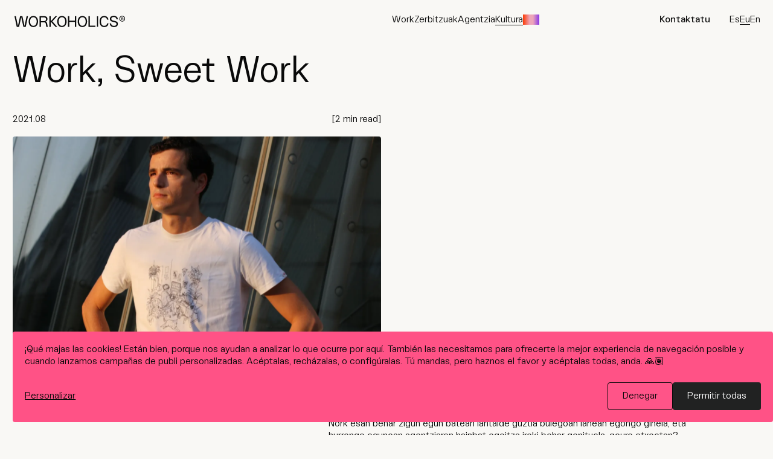

--- FILE ---
content_type: text/html
request_url: https://workoholics.es/eu/kultura/work-sweet-work/
body_size: 14944
content:
<!DOCTYPE html><html lang="eu"> <head><script>
        (function (w, d, s, l, i) {
          w[l] = w[l] || [];
          w[l].push({ 'gtm.start': new Date().getTime(), event: 'gtm.js' });
          var f = d.getElementsByTagName(s)[0],
            j = d.createElement(s),
            dl = l != 'dataLayer' ? '&l=' + l : '';
          j.async = true;
          j.src = 'https://www.googletagmanager.com/gtm.js?id=' + i + dl;
          f.parentNode.insertBefore(j, f);
        })(window, document, 'script', 'dataLayer', 'GTM-TNFR77P');
      </script><meta charset="utf-8"><link rel="apple-touch-icon" href="/apple-touch-icon.png"><link rel="manifest" href="/manifest.webmanifest"><link class="favicon-disabled-on-load" rel="icon" type="image/svg+xml" href="/favicon/favicon.svg"><link class="favicon-disabled-on-load" rel="shortcut icon" href="/favicon/favicon.ico"><link class="favicon-disabled-on-load" rel="icon" type="image/png" href="/favicon/favicon-96x96.png" sizes="96x96"><link id="dyn-favicon" rel="icon" type="image/png" href="/favicon/favicon.png"><meta name="viewport" content="width=device-width"><meta name="generator" content="Astro v5.13.10"><style>
      @font-face {
        font-family: 'Workoholics';
        src: url('/fonts/workoholics.woff2');
        font-weight: normal;
        font-style: normal;
        font-display: swap;
      }

      @font-face {
        font-family: 'Workoholics';
        src: url('/fonts/workoholics-italic.woff2');
        font-weight: normal;
        font-style: italic;
        font-display: swap;
      }
    </style><script type="application/ld+json">
    {
      "@context": "https://schema.org",
      "@type": "Organization",
      "name": "Workoholics",
      "url": "https://workoholics.es",
      "logo": "https://workoholics.es/static-images/logo.svg",
      "description": "Workoholics es una agencia creativa y digital especializada en comunicación, diseño, tecnología e innovación.",
      "email": "hello@workoholics.es",
      "telephone": "+34 944 059 957",
      "sameAs": [
        "https://www.linkedin.com/company/workoholics",
        "https://www.instagram.com/workoholics_/",
        "https://www.tiktok.com/@workoholics_"
      ],
      "contactPoint": [
        {
          "@type": "ContactPoint",
          "telephone": "+34 944 059 957",
          "contactType": "customer service",
          "email": "hello@workoholics.es",
          "availableLanguage": ["es", "en", "eu"]
        }
      ],
      "address": {
        "@type": "PostalAddress",
        "streetAddress": "Done Bikendi Plaza 2, 1.a",
        "addressLocality": "Bilbao",
        "addressRegion": "Bizkaia",
        "postalCode": "48001",
        "addressCountry": "ES"
      },
      "foundingDate": "2009"
    }
    </script><link rel="alternate" hreflang="es-ES" href="https://workoholics.es/cultura/work-sweet-work/"><link rel="alternate" hreflang="en" href="https://workoholics.es/en/culture/work-sweet-work/"><link rel="alternate" hreflang="eu" href="https://workoholics.es/eu/kultura/work-sweet-work/"><link rel="alternate" hreflang="x-default" href="https://workoholics.es/cultura/work-sweet-work/"><link rel="canonical" href="https://workoholics.es/eu/kultura/work-sweet-work/"><title>
      Work, Sweet Work | Kultura
    </title><meta name="description" content="Pandemia global baten erruz gelditutako munduan babes bihurtu zitzaigun telelanari buruzkoa da “work, sweet work”."><meta property="og:url" content="https://workoholics.es/eu/kultura/work-sweet-work/"><meta property="og:type" content="website"><meta property="og:title" content="Work, Sweet Work | Kultura"><meta property="og:description" content="Pandemia global baten erruz gelditutako munduan babes bihurtu zitzaigun telelanari buruzkoa da “work, sweet work”."><meta property="og:image" content="https://admin.workoholics.es/uploads/eneko_work_sweet_work_e451e8889c.webp"><meta name="astro-view-transitions-enabled" content="true"><meta name="astro-view-transitions-fallback" content="animate"><script type="module" src="/_astro/ClientRouter.astro_astro_type_script_index_0_lang.B3vRBseb.js"></script><link rel="stylesheet" href="/_astro/index.f37JJSFw.css">
<link rel="stylesheet" href="/_astro/index.BL_raCY1.css">
<style>.split-text-shuffle{max-width:100%;overflow:hidden}.split-text-shuffle>div{white-space:nowrap}
</style>
<link rel="stylesheet" href="/_astro/index.B8grWY0x.css">
<style>.dvh-sync-wrapper{height:var(--height-dvh, inherit);min-height:var(--min-height-dvh, inherit);max-height:var(--max-height-dvh, inherit)}
</style>
<link rel="stylesheet" href="/_astro/index.BmVHSbvu.css">
<link rel="stylesheet" href="/_astro/index.L7NsvnUK.css">
<link rel="stylesheet" href="/_astro/index.CLDOYEdX.css">
<style>.headline-fractured{--original-visiblity: hidden;--frames-visiblity: visible;position:relative;line-height:1;font-size:var(--fs-headline-fractured);line-height:var(--lh-headline-fractured);letter-spacing:var(--ls-headline-fractured);font-family:var(--font-primary);font-variation-settings:"wght" var(--heading-font-variation-settings, 400);font-variation-settings:"wght" 300}.headline-fractured:not(.headline-fractured--progress){--original-visiblity: visible;--frames-visiblity: hidden}.headline-fractured__content{position:relative;overflow:hidden;max-width:100%;color:var(--color-secondary);text-transform:uppercase}.headline-fractured__original{display:flex;justify-content:center;white-space:nowrap;align-items:center;visibility:var(--original-visiblity)}.headline-fractured__original--desktop{display:none}@media screen and (min-width: 768px){.headline-fractured__original--desktop{display:flex}}.headline-fractured__original--mobile{font-size:20dvh}@media screen and (min-width: 768px){.headline-fractured__original--mobile{display:none}}.headline-fractured__frames{position:absolute;top:0;left:0;width:100%;height:100%;overflow:hidden;visibility:var(--frames-visiblity)}.headline-fractured__frame{--frame-unit: calc(100 / var(--frame-total));--inset-left: calc(var(--frame-index) * var(--frame-unit) * 1%);--inset-right: calc( (var(--frame-total) - var(--frame-index) - 1) * var(--frame-unit) * 1% );position:absolute;width:100%;overflow:hidden;clip-path:inset(0px var(--inset-right) 0px var(--inset-left));display:flex}.headline-fractured__frame-inner{display:flex;justify-content:center;align-items:center;white-space:nowrap;max-width:100%;transform:translate(calc(var(--frame-translation) * 1%))}.headline-fractured__frame-inner--desktop{display:none}@media screen and (min-width: 768px){.headline-fractured__frame-inner--desktop{display:flex}}.headline-fractured__frame-inner--mobile{font-size:20dvh}@media screen and (min-width: 768px){.headline-fractured__frame-inner--mobile{display:none}}
.heading{--padding: 0;--margin: 0;--text-transform: none;padding:var(--padding);margin:var(--margin);white-space:initial}.heading--base{font-size:var(--fs-base);line-height:var(--lh-base);letter-spacing:var(--ls-base);font-family:var(--font-primary);font-variation-settings:"wght" var(--heading-font-variation-settings, 400)}.heading--md{font-size:var(--fs-md);line-height:var(--lh-md);letter-spacing:var(--ls-md);font-family:var(--font-primary);font-variation-settings:"wght" var(--heading-font-variation-settings, 400)}.heading--lg{font-size:var(--fs-lg);line-height:var(--lh-lg);letter-spacing:var(--ls-lg);font-family:var(--font-primary);font-variation-settings:"wght" var(--heading-font-variation-settings, 400)}.heading--xl{font-size:var(--fs-xl);line-height:var(--lh-xl);letter-spacing:var(--ls-xl);font-family:var(--font-primary);font-variation-settings:"wght" var(--heading-font-variation-settings, 400)}.heading--xxl{font-size:var(--fs-xxl);line-height:var(--lh-xxl);letter-spacing:var(--ls-xxl);font-family:var(--font-primary);font-variation-settings:"wght" var(--heading-font-variation-settings, 400)}.heading--hg{font-size:var(--fs-hg);line-height:var(--lh-hg);letter-spacing:var(--ls-hg);font-family:var(--font-primary);font-variation-settings:"wght" var(--heading-font-variation-settings, 400)}
.figure-stripes{overflow:hidden;--base-visibility: visible;--fragments-visibility: hidden}.figure-stripes--base-loaded{--base-visibility: hidden;--fragments-visibility: visible}.figure-stripes__base{position:relative}.figure-stripes__base>.picture{width:100%;height:100%;visibility:var(--base-visibility)}.figure-stripes__base>.picture img{width:100%;height:100%;object-fit:cover}.figure-stripes__fragment{--fragment-unit: calc(100 / var(--fragments));--inset-left: calc(var(--f-index) * var(--fragment-unit) * 1%);--inset-right: calc( (var(--fragments) - var(--f-index) - 1) * var(--fragment-unit) * 1% - 1px );--picture-transform: translateX( calc(var(--mouse-x) * (var(--multiplier) * .05) * 1%) );visibility:var(--fragments-visibility);position:absolute;top:0;left:0;width:100%;height:100%;clip-path:inset(0px var(--inset-right) 0px var(--inset-left))}.figure-stripes__fragment .picture{width:100%;height:100%;transform:var(--picture-transform);background:none;transition:transform calc(var(--delay) * 1ms) cubic-bezier(.175,.885,.32,1.275)}.figure-stripes__fragment .picture .picture_img{height:100%;width:auto;max-width:none}
.dw-dialog{--width: auto;--max-width: 80vw;--height: auto;--max-height: 80vh;--background: #FFF;--pointer-events: none;--opacity: 0;--z-index: 100;--display: flex;--justify-content: center;--align-items: center;--backdrop-position: absolute;--backdrop-top: 0;--backdrop-left: 0;--backdrop-right: 0;--backdrop-bottom: 0;--backdrop-width: 100%;--backdrop-height: 100%;--backdrop-background: transparent;--backdrop-backdrop-filter: blur(5px);position:fixed;pointer-events:var(--pointer-events);inset:0;z-index:var(--z-index);display:var(--display);justify-content:var(--justify-content);align-items:var(--align-items)}.dw-dialog--open{--pointer-events: all;--opacity: 1}.dw-dialog__panel{width:var(--width);max-width:var(--max-width);height:var(--height);max-height:var(--max-height);background:var(--background);opacity:var(--opacity);z-index:1}.dw-dialog__backdrop{position:var(--backdrop-position);top:var(--backdrop-top);left:var(--backdrop-left);right:var(--backdrop-right);bottom:var(--backdrop-bottom);width:var(--backdrop-width);height:var(--backdrop-height);background:var(--backdrop-background);-webkit-backdrop-filter:var(--backdrop-backdrop-filter);backdrop-filter:var(--backdrop-backdrop-filter);opacity:var(--opacity)}
.dw-icon{--size: calc(var(--s2, .6rem) * 2.4);display:inline-block;width:var(--width, var(--size));min-width:var(--width, var(--size));height:var(--height, var(--size));background-color:var(--color, var(--color-primary, #000))}.letter-shuffler{position:relative;padding:0!important;margin:0!important;width:calc(var(--locked-width) * 1px);display:block;--text-visibility: hidden}.letter-shuffler--interaction-hover{--text-visibility: visible}.letter-shuffler__text{visibility:var(--text-visibility);white-space:nowrap}.letter-shuffler__shuffler{white-space:nowrap}.letter-shuffler__letter{opacity:0;animation:.1s fadeIn forwards}@keyframes fadeIn{0%{opacity:0}to{opacity:1}}.button{--color: var(--color-primary);background-color:transparent;border:none;margin:0;cursor:pointer;font-size:var(--fs-base);line-height:var(--lh-base);letter-spacing:var(--ls-base);font-family:var(--font-primary);font-variation-settings:"wght" var(--heading-font-variation-settings, 400);text-decoration:none;display:block;color:var(--color);border:1px solid var(--color-primary);padding:.8em 1.1em .7em;border-radius:.25em;width:100%;margin:var(--margin, 0)}@media screen and (min-width: 500px){.button{max-width:22em}}.button .dw-icon{--size: 1.4em;display:block}.button--underline .button__text{position:relative}.button--underline .button__text:after{content:"";position:absolute;left:0;width:100%;bottom:0;border-bottom:1px solid var(--color)}.button--icon .button__inner{justify-content:space-between}.button:not(.button--clear).button--icon:hover{background-color:var(--color-secondary-50);border-color:var(--color-secondary-50)}.button--rounded{display:inline-block;font-size:var(--fs-md);line-height:var(--lh-md);letter-spacing:var(--ls-md);font-family:var(--font-primary);font-variation-settings:"wght" var(--heading-font-variation-settings, 400);background-color:var(--color-secondary);width:6em;height:6em;border-radius:50%;border-color:transparent;padding:1.7em}.button--rounded .dw-icon{--size: .6em}.button--rounded .button__inner{gap:.25em}.button--primary-contrast{background-color:var(--color-primary);--color: var(--color-primary-contrast)}.button--secondary{background-color:var(--color-secondary);--color: var(--color-primary);border-color:var(--color-secondary)}.button--clear{background-color:transparent;border:none;border-radius:0;padding:0;display:inline-block;width:auto;max-width:none}.button--clear.button--primary{--color: var(--color-primary)}.button--clear.button--secondary{--color: var(--color-secondary)}.button--disabled{cursor:not-allowed;opacity:.25}.button__inner{display:flex;justify-content:center;align-items:center;gap:var(--s)}.button__icon-inner{position:relative}
</style>
<link rel="stylesheet" href="/_astro/index.DHBATib1.css">
<style>.slider{--margin: 0;--padding: 0;--first-slide-margin-left: 0;--last-slide-margin-right: 0;--slide-width: 100%;margin:var(--margin);padding:var(--padding);overflow:hidden}.slider .swiper-wrapper{align-items:flex-start}.slider .swiper-slide{width:var(--slide-width);max-width:var(--slide-max-width);height:var(--slide-height)}.slider--spv-auto>.swiper{display:flex;overflow:visible}.slider--spv-auto>.swiper .swiper-wrapper>.swiper-slide{margin-right:var(--slidesBetween, var(--s4))}.slider--spv-auto>.swiper .swiper-wrapper>.swiper-slide:last-child{margin-right:0}.slider--spv-auto .swiper-slide{--slide-width: auto;max-width:var(--slide-max-width)}.slider--centered-slides .swiper .swiper-wrapper>.swiper-slide,.slider--centered-slides .swiper .swiper-wrapper swiper-slide{display:flex;justify-content:center;align-items:center}.slider .swiper-button-disabled{cursor:not-allowed}.slider .swiper-pagination-lock{display:none!important}
.icon{--size: calc(var(--s2) * 2.4);display:inline-block;width:var(--width, var(--size));min-width:var(--width, var(--size));height:var(--height, var(--size));background-color:var(--color, var(--color-primary))}
.picture{position:relative;--aspect-ratio: unset;aspect-ratio:var(--aspect-ratio, var(--picture-width)/var(--picture-height));overflow:hidden;background:rgba(var(--color-primary-rgb),.2)}.picture--loaded,.picture--is-gif{background:none!important}.picture--loaded:before,.picture--is-gif:before{opacity:0}.picture--is-gif{object-fit:contain}.picture--blurpreload:before{content:"";position:absolute;top:0;left:0;width:100%;height:100%;background:var(--picture-url);background-size:cover;filter:blur(10px);overflow:hidden}.picture--blurpreload img{opacity:0}.picture--blurpreload.picture--loaded img{opacity:1}.picture--cover .picture__img{object-fit:cover;width:100%;height:100%}.picture--background{position:absolute;left:0;top:0;height:100%;width:100%;z-index:1}.picture--background:before{background-position:center;background-size:cover}.picture--background img{object-fit:cover;height:100%;width:100%}.picture__img{position:relative}.picture.tracked{overflow:hidden}.picture.tracked:hover{cursor:none}.picture--rounded img{--border-radius: .25rem;border-radius:var(--border-radius)}.picture--parallax{overflow:hidden}.picture--parallax.picture--rounded{--border-radius: .25rem;border-radius:var(--border-radius)}.picture--parallax-crop{aspect-ratio:calc(var(--picture-width) / (var(--picture-height) - var(--picture-height) * var(--picture-parallax-offset)))}.picture--parallax-zoom img{transform-origin:50% 0;transform:scale(calc(1 + var(--picture-parallax-offset)))}.picture--parallax-zoom.picture--parallax-reverse img{transform-origin:50% 100%;transform:scale(calc(1 + var(--picture-parallax-offset-abs)))}.picture--contain img{width:100%;height:100%;object-fit:contain}.picture img{width:100%;height:auto}
</style></head> <body data-env="{&#34;_cmsBaseUrl&#34;:&#34;https://admin.workoholics.es&#34;}"> <noscript><iframe src="https://www.googletagmanager.com/ns.html?id=GTM-TNFR77P" height="0" width="0" style="display:none;visibility:hidden"></iframe></noscript> <script>(function(){const apiUrl = "http://svc-cms/api";
const baseUrl = "https://admin.workoholics.es";

      // Inyectar variables del servidor en el cliente
      window.PUBLIC_API_URL = apiUrl;
      window.PUBLIC_BASE_URL = baseUrl;
      window.cmsBaseUrl = baseUrl; // También para compatibilidad
    })();</script> <style>astro-island,astro-slot,astro-static-slot{display:contents}</style><script>(()=>{var e=async t=>{await(await t())()};(self.Astro||(self.Astro={})).only=e;window.dispatchEvent(new Event("astro:only"));})();</script><script>(()=>{var A=Object.defineProperty;var g=(i,o,a)=>o in i?A(i,o,{enumerable:!0,configurable:!0,writable:!0,value:a}):i[o]=a;var d=(i,o,a)=>g(i,typeof o!="symbol"?o+"":o,a);{let i={0:t=>m(t),1:t=>a(t),2:t=>new RegExp(t),3:t=>new Date(t),4:t=>new Map(a(t)),5:t=>new Set(a(t)),6:t=>BigInt(t),7:t=>new URL(t),8:t=>new Uint8Array(t),9:t=>new Uint16Array(t),10:t=>new Uint32Array(t),11:t=>1/0*t},o=t=>{let[l,e]=t;return l in i?i[l](e):void 0},a=t=>t.map(o),m=t=>typeof t!="object"||t===null?t:Object.fromEntries(Object.entries(t).map(([l,e])=>[l,o(e)]));class y extends HTMLElement{constructor(){super(...arguments);d(this,"Component");d(this,"hydrator");d(this,"hydrate",async()=>{var b;if(!this.hydrator||!this.isConnected)return;let e=(b=this.parentElement)==null?void 0:b.closest("astro-island[ssr]");if(e){e.addEventListener("astro:hydrate",this.hydrate,{once:!0});return}let c=this.querySelectorAll("astro-slot"),n={},h=this.querySelectorAll("template[data-astro-template]");for(let r of h){let s=r.closest(this.tagName);s!=null&&s.isSameNode(this)&&(n[r.getAttribute("data-astro-template")||"default"]=r.innerHTML,r.remove())}for(let r of c){let s=r.closest(this.tagName);s!=null&&s.isSameNode(this)&&(n[r.getAttribute("name")||"default"]=r.innerHTML)}let p;try{p=this.hasAttribute("props")?m(JSON.parse(this.getAttribute("props"))):{}}catch(r){let s=this.getAttribute("component-url")||"<unknown>",v=this.getAttribute("component-export");throw v&&(s+=` (export ${v})`),console.error(`[hydrate] Error parsing props for component ${s}`,this.getAttribute("props"),r),r}let u;await this.hydrator(this)(this.Component,p,n,{client:this.getAttribute("client")}),this.removeAttribute("ssr"),this.dispatchEvent(new CustomEvent("astro:hydrate"))});d(this,"unmount",()=>{this.isConnected||this.dispatchEvent(new CustomEvent("astro:unmount"))})}disconnectedCallback(){document.removeEventListener("astro:after-swap",this.unmount),document.addEventListener("astro:after-swap",this.unmount,{once:!0})}connectedCallback(){if(!this.hasAttribute("await-children")||document.readyState==="interactive"||document.readyState==="complete")this.childrenConnectedCallback();else{let e=()=>{document.removeEventListener("DOMContentLoaded",e),c.disconnect(),this.childrenConnectedCallback()},c=new MutationObserver(()=>{var n;((n=this.lastChild)==null?void 0:n.nodeType)===Node.COMMENT_NODE&&this.lastChild.nodeValue==="astro:end"&&(this.lastChild.remove(),e())});c.observe(this,{childList:!0}),document.addEventListener("DOMContentLoaded",e)}}async childrenConnectedCallback(){let e=this.getAttribute("before-hydration-url");e&&await import(e),this.start()}async start(){let e=JSON.parse(this.getAttribute("opts")),c=this.getAttribute("client");if(Astro[c]===void 0){window.addEventListener(`astro:${c}`,()=>this.start(),{once:!0});return}try{await Astro[c](async()=>{let n=this.getAttribute("renderer-url"),[h,{default:p}]=await Promise.all([import(this.getAttribute("component-url")),n?import(n):()=>()=>{}]),u=this.getAttribute("component-export")||"default";if(!u.includes("."))this.Component=h[u];else{this.Component=h;for(let f of u.split("."))this.Component=this.Component[f]}return this.hydrator=p,this.hydrate},e,this)}catch(n){console.error(`[astro-island] Error hydrating ${this.getAttribute("component-url")}`,n)}}attributeChangedCallback(){this.hydrate()}}d(y,"observedAttributes",["props"]),customElements.get("astro-island")||customElements.define("astro-island",y)}})();</script><astro-island uid="KnU9c" component-url="/_astro/LenisWithGSAP.2O1fRqIT.js" component-export="default" renderer-url="/_astro/client.BB-9EXo5.js" props="{}" ssr client="only" opts="{&quot;name&quot;:&quot;LenisWithGsap&quot;,&quot;value&quot;:true}"></astro-island> <astro-island uid="1bq2Ye" component-url="/_astro/FaviconAnimated.DHXxXCuM.js" component-export="default" renderer-url="/_astro/client.BB-9EXo5.js" props="{}" ssr client="only" opts="{&quot;name&quot;:&quot;FaviconAnimated&quot;,&quot;value&quot;:true}"></astro-island> <script>(()=>{var e=async t=>{await(await t())()};(self.Astro||(self.Astro={})).load=e;window.dispatchEvent(new Event("astro:load"));})();</script><astro-island uid="Z2qg1NM" prefix="r8" component-url="/_astro/MouseTracker.BOrID2DS.js" component-export="default" renderer-url="/_astro/client.BB-9EXo5.js" props="{&quot;url&quot;:[7,&quot;https://workoholics.es:80/eu/kultura/work-sweet-work/&quot;]}" ssr client="load" opts="{&quot;name&quot;:&quot;MouseTracker&quot;,&quot;value&quot;:true}" await-children><span class="mouse-tracker mouse-tracker--default" style="--x:0px;--y:0px;--opacity:0"><span class="mouse-tracker__inner"><button type="button" class="button button--primary button--rounded"><span class="button__inner"><span class="button__text">Irakurri</span></span></button></span></span><!--astro:end--></astro-island>  <astro-island uid="ZKCoAz" prefix="r9" component-url="/_astro/WKHSHeader.COExBeQf.js" component-export="default" renderer-url="/_astro/client.BB-9EXo5.js" props="{&quot;menuItems&quot;:[1,[[0,{&quot;name&quot;:[0,&quot;Work&quot;],&quot;path&quot;:[0,&quot;/work/&quot;],&quot;nav&quot;:[0,&quot;main&quot;],&quot;external&quot;:[0,false]}],[0,{&quot;name&quot;:[0,&quot;Zerbitzuak&quot;],&quot;path&quot;:[0,&quot;/zerbitzuak/&quot;],&quot;nav&quot;:[0,&quot;main&quot;],&quot;external&quot;:[0,false]}],[0,{&quot;name&quot;:[0,&quot;Agentzia&quot;],&quot;path&quot;:[0,&quot;/agentzia/&quot;],&quot;nav&quot;:[0,&quot;main&quot;],&quot;external&quot;:[0,false]}],[0,{&quot;name&quot;:[0,&quot;Kultura&quot;],&quot;path&quot;:[0,&quot;/kultura/&quot;],&quot;nav&quot;:[0,&quot;main&quot;],&quot;external&quot;:[0,false]}],[0,{&quot;name&quot;:[0,&quot;Kontaktatu&quot;],&quot;path&quot;:[0,&quot;/kontaktua/&quot;],&quot;nav&quot;:[0,&quot;end&quot;],&quot;featured&quot;:[0,true],&quot;external&quot;:[0,false]}]]],&quot;showBrand&quot;:[0],&quot;menuItemsExtra&quot;:[1,[[0,{&quot;name&quot;:[0,&quot;Wip 2025&quot;],&quot;nameReduced&quot;:[0,&quot;Wip&quot;],&quot;path&quot;:[0,&quot;https://wip.workoholics.es&quot;],&quot;modifier&quot;:[0,&quot;wip&quot;],&quot;external&quot;:[0,true]}]]],&quot;headerTextColor&quot;:[0,&quot;#090909&quot;],&quot;url&quot;:[7,&quot;https://workoholics.es:80/eu/kultura/work-sweet-work/&quot;],&quot;routeIntl&quot;:[0,{&quot;es&quot;:[0,&quot;/cultura/work-sweet-work/&quot;],&quot;en&quot;:[0,&quot;/en/culture/work-sweet-work/&quot;],&quot;eu&quot;:[0,&quot;/eu/kultura/work-sweet-work/&quot;]}]}" ssr client="load" opts="{&quot;name&quot;:&quot;WKHSHeader&quot;,&quot;value&quot;:true}" await-children><div class="wkhs-header wkhs-header--show-brand" style="--header-text-color:#090909"><div class="wkhs-header__start"><figure class="wkhs-header__logo"><a href="/eu/" aria-label="Hasierako orrira joan"><span class="wkhs-header__logo-lottie"></span><span class="dw-icon dw-icon--logo" role="img" style="mask:url(/static-images/logo.svg) no-repeat center / contain;-webkit-mask:url(/static-images/logo.svg) no-repeat center / contain"></span></a></figure></div><div class="wkhs-header__between"><nav class="wkhs-header__nav wkhs-header__nav--main"><ul><li><a class="link link--hover-underline wkhs-header__nav-item" href="/eu/work/"><div class="link__inner"><span class="link__text"><span class="letter-shuffler letter-shuffler--interaction-hover" style="--locked-width:auto"><span class="letter-shuffler__text sr-only">Work</span><span class="letter-shuffler__shuffler">Work</span></span></span></div></a></li><li><a class="link link--hover-underline wkhs-header__nav-item" href="/eu/zerbitzuak/"><div class="link__inner"><span class="link__text"><span class="letter-shuffler letter-shuffler--interaction-hover" style="--locked-width:auto"><span class="letter-shuffler__text sr-only">Zerbitzuak</span><span class="letter-shuffler__shuffler">Zerbitzuak</span></span></span></div></a></li><li><a class="link link--hover-underline wkhs-header__nav-item" href="/eu/agentzia/"><div class="link__inner"><span class="link__text"><span class="letter-shuffler letter-shuffler--interaction-hover" style="--locked-width:auto"><span class="letter-shuffler__text sr-only">Agentzia</span><span class="letter-shuffler__shuffler">Agentzia</span></span></span></div></a></li><li><a class="link link--hover-underline link--underline wkhs-header__nav-item" href="/eu/kultura/"><div class="link__inner"><span class="link__text"><span class="letter-shuffler letter-shuffler--interaction-hover" style="--locked-width:auto"><span class="letter-shuffler__text sr-only">Kultura</span><span class="letter-shuffler__shuffler">Kultura</span></span></span></div></a></li></ul><ul><li><a class="link link--hover-underline wkhs-header__nav-item wkhs-header__nav-item--wip" href="https://wip.workoholics.es" target="_blank"><div class="link__inner"><span class="link__text"><span class="letter-shuffler letter-shuffler--interaction-hover" style="--locked-width:auto"><span class="letter-shuffler__text sr-only">Wip</span><span class="letter-shuffler__shuffler">Wip</span></span></span></div></a></li></ul></nav></div><div class="wkhs-header__end"><nav class="wkhs-header__nav wkhs-header__nav--end"><ul><li><a class="wkhs-header__nav-item wkhs-header__nav-item--featured" href="/eu/kontaktua/">Kontaktatu</a></li></ul></nav><nav class="lang-selector lang-selector--desktop"><ul><li><a href="/cultura/work-sweet-work/" class="lang-selector__link">Es</a></li><li><a href="/eu/kultura/work-sweet-work/" class="lang-selector__link lang-selector__link--active">Eu</a></li><li><a href="/en/culture/work-sweet-work/" class="lang-selector__link">En</a></li></ul></nav><button class="wkhs-header__button-menu">Menu</button></div></div><div class="wkhs-menu"><nav><ul><li><a class="link link--hover-underline" href="/eu/work/"><div class="link__inner"><span class="link__text">Work</span></div></a></li><li><a class="link link--hover-underline" href="/eu/zerbitzuak/"><div class="link__inner"><span class="link__text">Zerbitzuak</span></div></a></li><li><a class="link link--hover-underline" href="/eu/agentzia/"><div class="link__inner"><span class="link__text">Agentzia</span></div></a></li><li><a class="link link--hover-underline" href="/eu/kultura/"><div class="link__inner"><span class="link__text">Kultura</span></div></a></li><li><a class="link link--hover-underline" href="/eu/kontaktua/"><div class="link__inner"><span class="link__text">Kontaktatu</span></div></a></li></ul><ul class="wkhs-menu__list wkhs-menu__list--secondary"><li><a class="link link--hover-underline" href="https://wip.workoholics.es" target="_blank"><div class="link__inner"><span class="link__text">Wip 2025</span></div></a></li></ul></nav><div class="wkhs-menu__lang"><nav class="lang-selector lang-selector--mobile"><ul><li><a href="/cultura/work-sweet-work/" class="lang-selector__link">Gaztelania</a></li><li><a href="/en/culture/work-sweet-work/" class="lang-selector__link">Ingelesa</a></li></ul></nav></div></div><!--astro:end--></astro-island> <main> <astro-island uid="ZvY1FR" prefix="r10" component-url="/_astro/Loader.Br8Om7Kb.js" component-export="default" renderer-url="/_astro/client.BB-9EXo5.js" props="{}" ssr client="load" opts="{&quot;name&quot;:&quot;Loader&quot;,&quot;value&quot;:true}" await-children><div class="loader"></div><!--astro:end--></astro-island>  <article data-slug="work-sweet-work" class="page page-post" style="--post-background-color:#f9f8f5;--post-color:#090909">  <astro-island uid="1129z9" prefix="r6" component-url="/_astro/HeroPost.ClTo1HQ2.js" component-export="default" renderer-url="/_astro/client.BB-9EXo5.js" props="{&quot;title&quot;:[0,&quot;Work, Sweet Work&quot;],&quot;date&quot;:[0,&quot;2021-08-01&quot;],&quot;read_time&quot;:[0,&quot;2&quot;],&quot;url&quot;:[7,&quot;https://workoholics.es:80/eu/kultura/work-sweet-work/&quot;],&quot;intro&quot;:[1,[[0,{&quot;__component&quot;:[0,&quot;ui.block-richtext&quot;],&quot;id&quot;:[0,3350],&quot;body&quot;:[0,&quot;&lt;p&gt;Pandemia global baten erruz gelditutako munduan babes bihurtu zitzaigun telelanari buruzkoa da “work, sweet work”.&lt;/p&gt;&quot;],&quot;rm_top_s&quot;:[0,null],&quot;rm_bottom_s&quot;:[0,null]}]]],&quot;featured_image&quot;:[0,{&quot;id&quot;:[0,112],&quot;documentId&quot;:[0,&quot;slttawei469as08m2wbtpad5&quot;],&quot;name&quot;:[0,&quot;eneko-work-sweet-work.webp&quot;],&quot;alternativeText&quot;:[0,&quot;Persona con camiseta blanca con ilustración&quot;],&quot;caption&quot;:[0,&quot;Persona con camiseta blanca con ilustración&quot;],&quot;width&quot;:[0,5760],&quot;height&quot;:[0,3600],&quot;formats&quot;:[0,{&quot;large&quot;:[0,{&quot;ext&quot;:[0,&quot;.webp&quot;],&quot;url&quot;:[0,&quot;/uploads/large_eneko_work_sweet_work_e451e8889c.webp&quot;],&quot;hash&quot;:[0,&quot;large_eneko_work_sweet_work_e451e8889c&quot;],&quot;mime&quot;:[0,&quot;image/webp&quot;],&quot;name&quot;:[0,&quot;large_eneko-work-sweet-work.webp&quot;],&quot;path&quot;:[0,null],&quot;size&quot;:[0,37.59],&quot;width&quot;:[0,1000],&quot;height&quot;:[0,625],&quot;sizeInBytes&quot;:[0,37586]}],&quot;small&quot;:[0,{&quot;ext&quot;:[0,&quot;.webp&quot;],&quot;url&quot;:[0,&quot;/uploads/small_eneko_work_sweet_work_e451e8889c.webp&quot;],&quot;hash&quot;:[0,&quot;small_eneko_work_sweet_work_e451e8889c&quot;],&quot;mime&quot;:[0,&quot;image/webp&quot;],&quot;name&quot;:[0,&quot;small_eneko-work-sweet-work.webp&quot;],&quot;path&quot;:[0,null],&quot;size&quot;:[0,15.09],&quot;width&quot;:[0,500],&quot;height&quot;:[0,312],&quot;sizeInBytes&quot;:[0,15086]}],&quot;medium&quot;:[0,{&quot;ext&quot;:[0,&quot;.webp&quot;],&quot;url&quot;:[0,&quot;/uploads/medium_eneko_work_sweet_work_e451e8889c.webp&quot;],&quot;hash&quot;:[0,&quot;medium_eneko_work_sweet_work_e451e8889c&quot;],&quot;mime&quot;:[0,&quot;image/webp&quot;],&quot;name&quot;:[0,&quot;medium_eneko-work-sweet-work.webp&quot;],&quot;path&quot;:[0,null],&quot;size&quot;:[0,25.9],&quot;width&quot;:[0,750],&quot;height&quot;:[0,469],&quot;sizeInBytes&quot;:[0,25902]}],&quot;xlarge&quot;:[0,{&quot;ext&quot;:[0,&quot;.webp&quot;],&quot;url&quot;:[0,&quot;/uploads/xlarge_eneko_work_sweet_work_e451e8889c.webp&quot;],&quot;hash&quot;:[0,&quot;xlarge_eneko_work_sweet_work_e451e8889c&quot;],&quot;mime&quot;:[0,&quot;image/webp&quot;],&quot;name&quot;:[0,&quot;xlarge_eneko-work-sweet-work.webp&quot;],&quot;path&quot;:[0,null],&quot;size&quot;:[0,69.04],&quot;width&quot;:[0,1600],&quot;height&quot;:[0,1000],&quot;sizeInBytes&quot;:[0,69038]}],&quot;xxlarge&quot;:[0,{&quot;ext&quot;:[0,&quot;.webp&quot;],&quot;url&quot;:[0,&quot;/uploads/xxlarge_eneko_work_sweet_work_e451e8889c.webp&quot;],&quot;hash&quot;:[0,&quot;xxlarge_eneko_work_sweet_work_e451e8889c&quot;],&quot;mime&quot;:[0,&quot;image/webp&quot;],&quot;name&quot;:[0,&quot;xxlarge_eneko-work-sweet-work.webp&quot;],&quot;path&quot;:[0,null],&quot;size&quot;:[0,114.82],&quot;width&quot;:[0,2400],&quot;height&quot;:[0,1500],&quot;sizeInBytes&quot;:[0,114818]}],&quot;thumbnail&quot;:[0,{&quot;ext&quot;:[0,&quot;.webp&quot;],&quot;url&quot;:[0,&quot;/uploads/thumbnail_eneko_work_sweet_work_e451e8889c.webp&quot;],&quot;hash&quot;:[0,&quot;thumbnail_eneko_work_sweet_work_e451e8889c&quot;],&quot;mime&quot;:[0,&quot;image/webp&quot;],&quot;name&quot;:[0,&quot;thumbnail_eneko-work-sweet-work.webp&quot;],&quot;path&quot;:[0,null],&quot;size&quot;:[0,5.83],&quot;width&quot;:[0,245],&quot;height&quot;:[0,153],&quot;sizeInBytes&quot;:[0,5826]}]}],&quot;hash&quot;:[0,&quot;eneko_work_sweet_work_e451e8889c&quot;],&quot;ext&quot;:[0,&quot;.webp&quot;],&quot;mime&quot;:[0,&quot;image/webp&quot;],&quot;size&quot;:[0,376.61],&quot;url&quot;:[0,&quot;/uploads/eneko_work_sweet_work_e451e8889c.webp&quot;],&quot;previewUrl&quot;:[0,null],&quot;provider&quot;:[0,&quot;local&quot;],&quot;provider_metadata&quot;:[0,null],&quot;folderPath&quot;:[0,&quot;/&quot;],&quot;createdAt&quot;:[0,&quot;2025-04-25T09:07:34.837Z&quot;],&quot;updatedAt&quot;:[0,&quot;2025-10-17T11:34:31.964Z&quot;],&quot;publishedAt&quot;:[0,&quot;2025-04-25T09:07:34.838Z&quot;],&quot;locale&quot;:[0,null]}],&quot;featured_video&quot;:[0,null],&quot;featured_media_display&quot;:[0,&quot;default&quot;]}" ssr client="load" opts="{&quot;name&quot;:&quot;HeroPost&quot;,&quot;value&quot;:true}" await-children><header class="hero-post hero-post__featured-media-default hero-post--heading-small"><div class="hero-post__inner"><div class="hero-post__start"><h1 class="heading heading--xl heading--dark heading--primary" style="--heading-font-variation-settings:inherit">Work, Sweet Work</h1></div><div class="hero-post__end"><div class="hero-post__date">2021.08</div><div class="hero-post__read-time">[<!-- -->2 min read<!-- -->]</div><picture class="picture picture--rounded picture--blurpreload picture--parallax picture--parallax-zoom hero-post__picture" style="--picture-width:5760;--picture-height:3600;--picture-parallax-offset:0.2;--picture-parallax-offset-abs:0.2;--picture-url:url(&quot;https://admin.workoholics.es/uploads/thumbnail_eneko_work_sweet_work_e451e8889c.webp&quot;)"><source srcSet="https://admin.workoholics.es/uploads/thumbnail_eneko_work_sweet_work_e451e8889c.webp 245w, https://admin.workoholics.es/uploads/small_eneko_work_sweet_work_e451e8889c.webp 500w, https://admin.workoholics.es/uploads/medium_eneko_work_sweet_work_e451e8889c.webp 750w, https://admin.workoholics.es/uploads/large_eneko_work_sweet_work_e451e8889c.webp 1000w, https://admin.workoholics.es/uploads/xlarge_eneko_work_sweet_work_e451e8889c.webp 1600w, https://admin.workoholics.es/uploads/xxlarge_eneko_work_sweet_work_e451e8889c.webp 2400w"/><img class="picture__img" src="https://admin.workoholics.es/uploads/xxlarge_eneko_work_sweet_work_e451e8889c.webp" alt="Persona con camiseta blanca con ilustración" loading="lazy" width="5760" height="3600"/></picture><div class="hero-post__intro"><div class="blocks blocks--ctx-post"><div class="block block-richtext block--ctx-post block--safe-area"><div class="block-richtext__inner"><div class="rich-content"><p>Pandemia global baten erruz gelditutako munduan babes bihurtu zitzaigun telelanari buruzkoa da “work, sweet work”.</p></div></div></div></div></div></div></div></header><!--astro:end--></astro-island> <astro-island uid="ZPpxK3" prefix="r7" component-url="/_astro/PostContent.RyK2YpV7.js" component-export="default" renderer-url="/_astro/client.BB-9EXo5.js" props="{&quot;date&quot;:[0,&quot;2021-08-01&quot;],&quot;read_time&quot;:[0,&quot;2&quot;],&quot;content&quot;:[1,[[0,{&quot;__component&quot;:[0,&quot;ui.block-richtext&quot;],&quot;id&quot;:[0,3351],&quot;body&quot;:[0,&quot;&lt;p style=\&quot;margin-left:0px;\&quot;&gt;Nork esan behar zigun egun batean lantalde guztia bulegoan lanean egongo ginela, eta hurrengo egunean agentziaren hainbat egoitza ireki behar genituela, geure etxeetan?&lt;/p&gt;&lt;p style=\&quot;margin-left:0px;\&quot;&gt;Ez zen batere erraza izan. Itxialdiaren hasierako asteetan, bakoitzak bere mundu partikularretik, bateragarri egin behar izan genituen telelana eta gure haur eta animaliak zaintzea, egun batzuetan okerrago funtzionatzen zuen wifi konexioa, obren zarata, albiste txarrak, are txarragoak eta erregularrak hedabideetan... Eta Fernando Simón.&lt;/p&gt;&lt;p style=\&quot;margin-left:0px;\&quot;&gt;Eta, hala ere, zein zorionekoak izan ginen une oro lanean jarraitu ahal izateagatik. Izan ere, egunik latzenetan, saiatu ere egin gabe, lana geure babesgune txiki bihurtu zen, kanpoko munduarekin elkartzeko konexioa izan zen. Lana eta ihes egitea: bi baten prezioan.&lt;/p&gt;&quot;],&quot;rm_top_s&quot;:[0,null],&quot;rm_bottom_s&quot;:[0,null]}],[0,{&quot;__component&quot;:[0,&quot;post.post-media&quot;],&quot;id&quot;:[0,1077],&quot;distribution&quot;:[0,&quot;one-column&quot;],&quot;aspect_ratio&quot;:[0,null],&quot;aspect_ratio_mobile&quot;:[0,null],&quot;rm_top_s&quot;:[0,null],&quot;rm_bottom_s&quot;:[0,null],&quot;media_items&quot;:[1,[[0,{&quot;id&quot;:[0,1372],&quot;video_code&quot;:[0,null],&quot;video_autoplay&quot;:[0,null],&quot;caption&quot;:[0,null],&quot;aspect_ratio&quot;:[0,null],&quot;aspect_ratio_mobile&quot;:[0,null],&quot;auto_height&quot;:[0,true],&quot;image&quot;:[0,{&quot;id&quot;:[0,18],&quot;documentId&quot;:[0,&quot;cpp1crbf5n61cj7ffhtppde3&quot;],&quot;name&quot;:[0,&quot;post-work-sweet-work-ilustracion.webp&quot;],&quot;alternativeText&quot;:[0,null],&quot;caption&quot;:[0,null],&quot;width&quot;:[0,1350],&quot;height&quot;:[0,1594],&quot;formats&quot;:[0,{&quot;large&quot;:[0,{&quot;ext&quot;:[0,&quot;.webp&quot;],&quot;url&quot;:[0,&quot;/uploads/large_post_work_sweet_work_ilustracion_4f20f0271e.webp&quot;],&quot;hash&quot;:[0,&quot;large_post_work_sweet_work_ilustracion_4f20f0271e&quot;],&quot;mime&quot;:[0,&quot;image/webp&quot;],&quot;name&quot;:[0,&quot;large_post-work-sweet-work-ilustracion.webp&quot;],&quot;path&quot;:[0,null],&quot;size&quot;:[0,68.03],&quot;width&quot;:[0,847],&quot;height&quot;:[0,1000],&quot;sizeInBytes&quot;:[0,68026]}],&quot;small&quot;:[0,{&quot;ext&quot;:[0,&quot;.webp&quot;],&quot;url&quot;:[0,&quot;/uploads/small_post_work_sweet_work_ilustracion_4f20f0271e.webp&quot;],&quot;hash&quot;:[0,&quot;small_post_work_sweet_work_ilustracion_4f20f0271e&quot;],&quot;mime&quot;:[0,&quot;image/webp&quot;],&quot;name&quot;:[0,&quot;small_post-work-sweet-work-ilustracion.webp&quot;],&quot;path&quot;:[0,null],&quot;size&quot;:[0,29.95],&quot;width&quot;:[0,423],&quot;height&quot;:[0,500],&quot;sizeInBytes&quot;:[0,29950]}],&quot;medium&quot;:[0,{&quot;ext&quot;:[0,&quot;.webp&quot;],&quot;url&quot;:[0,&quot;/uploads/medium_post_work_sweet_work_ilustracion_4f20f0271e.webp&quot;],&quot;hash&quot;:[0,&quot;medium_post_work_sweet_work_ilustracion_4f20f0271e&quot;],&quot;mime&quot;:[0,&quot;image/webp&quot;],&quot;name&quot;:[0,&quot;medium_post-work-sweet-work-ilustracion.webp&quot;],&quot;path&quot;:[0,null],&quot;size&quot;:[0,49.96],&quot;width&quot;:[0,635],&quot;height&quot;:[0,750],&quot;sizeInBytes&quot;:[0,49960]}],&quot;thumbnail&quot;:[0,{&quot;ext&quot;:[0,&quot;.webp&quot;],&quot;url&quot;:[0,&quot;/uploads/thumbnail_post_work_sweet_work_ilustracion_4f20f0271e.webp&quot;],&quot;hash&quot;:[0,&quot;thumbnail_post_work_sweet_work_ilustracion_4f20f0271e&quot;],&quot;mime&quot;:[0,&quot;image/webp&quot;],&quot;name&quot;:[0,&quot;thumbnail_post-work-sweet-work-ilustracion.webp&quot;],&quot;path&quot;:[0,null],&quot;size&quot;:[0,4.24],&quot;width&quot;:[0,132],&quot;height&quot;:[0,156],&quot;sizeInBytes&quot;:[0,4238]}]}],&quot;hash&quot;:[0,&quot;post_work_sweet_work_ilustracion_4f20f0271e&quot;],&quot;ext&quot;:[0,&quot;.webp&quot;],&quot;mime&quot;:[0,&quot;image/webp&quot;],&quot;size&quot;:[0,106.19],&quot;url&quot;:[0,&quot;/uploads/post_work_sweet_work_ilustracion_4f20f0271e.webp&quot;],&quot;previewUrl&quot;:[0,null],&quot;provider&quot;:[0,&quot;local&quot;],&quot;provider_metadata&quot;:[0,null],&quot;folderPath&quot;:[0,&quot;/&quot;],&quot;createdAt&quot;:[0,&quot;2025-03-11T17:06:04.026Z&quot;],&quot;updatedAt&quot;:[0,&quot;2025-03-11T17:06:04.026Z&quot;],&quot;publishedAt&quot;:[0,&quot;2025-03-11T17:06:04.027Z&quot;],&quot;locale&quot;:[0,null]}],&quot;video&quot;:[0,null],&quot;image_mobile&quot;:[0,null],&quot;video_mobile&quot;:[0,null]}]]]}],[0,{&quot;__component&quot;:[0,&quot;ui.block-richtext&quot;],&quot;id&quot;:[0,3352],&quot;body&quot;:[0,&quot;&lt;p style=\&quot;margin-left:0px;\&quot;&gt;Egia da 2020 inflexio puntu garrantzitsua izan zela gure bizitzetan. Horregatik, gauza onekin eta txarrekin, urte hori ere historiara igaroko da, eta, hortaz, gure errealitate partekatua jasota utzi nahi izan genuen. Hala, Gorka Olmo lagun eta ilustratzailearekin egin genuen lan, eta berak ezin hobeto asmatu zuen gure babes partikular hura, work, sweet work hura, harrapatzen.&lt;/p&gt;&lt;p style=\&quot;margin-left:0px;\&quot;&gt;Eta gora egin genuen orduan! Hala, Workoholicsen merchan tirada txiki bat eskatu genuen (tote poltsak, kamisetak eta koadernoak), eta bezero, familia eta kideen artean banatu genuen.&lt;/p&gt;&quot;],&quot;rm_top_s&quot;:[0,null],&quot;rm_bottom_s&quot;:[0,null]}],[0,{&quot;__component&quot;:[0,&quot;post.post-media&quot;],&quot;id&quot;:[0,1078],&quot;distribution&quot;:[0,&quot;three-columns&quot;],&quot;aspect_ratio&quot;:[0,null],&quot;aspect_ratio_mobile&quot;:[0,null],&quot;rm_top_s&quot;:[0,null],&quot;rm_bottom_s&quot;:[0,null],&quot;media_items&quot;:[1,[[0,{&quot;id&quot;:[0,1373],&quot;video_code&quot;:[0,null],&quot;video_autoplay&quot;:[0,null],&quot;caption&quot;:[0,null],&quot;aspect_ratio&quot;:[0,null],&quot;aspect_ratio_mobile&quot;:[0,null],&quot;auto_height&quot;:[0,false],&quot;image&quot;:[0,{&quot;id&quot;:[0,115],&quot;documentId&quot;:[0,&quot;gw66b755gjxkv5d0xsz9zt65&quot;],&quot;name&quot;:[0,&quot;work-libreta.webp&quot;],&quot;alternativeText&quot;:[0,&quot;Cuaderno con ilustración&quot;],&quot;caption&quot;:[0,&quot;Cuaderno con ilustración&quot;],&quot;width&quot;:[0,1800],&quot;height&quot;:[0,2272],&quot;formats&quot;:[0,{&quot;large&quot;:[0,{&quot;ext&quot;:[0,&quot;.webp&quot;],&quot;url&quot;:[0,&quot;/uploads/large_IMG_4443_65be0bad55.webp&quot;],&quot;hash&quot;:[0,&quot;large_IMG_4443_65be0bad55&quot;],&quot;mime&quot;:[0,&quot;image/webp&quot;],&quot;name&quot;:[0,&quot;large_work-libreta.webp&quot;],&quot;path&quot;:[0,null],&quot;size&quot;:[0,44.43],&quot;width&quot;:[0,792],&quot;height&quot;:[0,1000],&quot;sizeInBytes&quot;:[0,44428]}],&quot;small&quot;:[0,{&quot;ext&quot;:[0,&quot;.webp&quot;],&quot;url&quot;:[0,&quot;/uploads/small_IMG_4443_65be0bad55.webp&quot;],&quot;hash&quot;:[0,&quot;small_IMG_4443_65be0bad55&quot;],&quot;mime&quot;:[0,&quot;image/webp&quot;],&quot;name&quot;:[0,&quot;small_work-libreta.webp&quot;],&quot;path&quot;:[0,null],&quot;size&quot;:[0,16.89],&quot;width&quot;:[0,396],&quot;height&quot;:[0,500],&quot;sizeInBytes&quot;:[0,16892]}],&quot;medium&quot;:[0,{&quot;ext&quot;:[0,&quot;.webp&quot;],&quot;url&quot;:[0,&quot;/uploads/medium_IMG_4443_65be0bad55.webp&quot;],&quot;hash&quot;:[0,&quot;medium_IMG_4443_65be0bad55&quot;],&quot;mime&quot;:[0,&quot;image/webp&quot;],&quot;name&quot;:[0,&quot;medium_work-libreta.webp&quot;],&quot;path&quot;:[0,null],&quot;size&quot;:[0,30.19],&quot;width&quot;:[0,594],&quot;height&quot;:[0,750],&quot;sizeInBytes&quot;:[0,30192]}],&quot;xlarge&quot;:[0,{&quot;ext&quot;:[0,&quot;.webp&quot;],&quot;url&quot;:[0,&quot;/uploads/xlarge_IMG_4443_65be0bad55.webp&quot;],&quot;hash&quot;:[0,&quot;xlarge_IMG_4443_65be0bad55&quot;],&quot;mime&quot;:[0,&quot;image/webp&quot;],&quot;name&quot;:[0,&quot;xlarge_work-libreta.webp&quot;],&quot;path&quot;:[0,null],&quot;size&quot;:[0,79.82],&quot;width&quot;:[0,1268],&quot;height&quot;:[0,1600],&quot;sizeInBytes&quot;:[0,79824]}],&quot;thumbnail&quot;:[0,{&quot;ext&quot;:[0,&quot;.webp&quot;],&quot;url&quot;:[0,&quot;/uploads/thumbnail_IMG_4443_65be0bad55.webp&quot;],&quot;hash&quot;:[0,&quot;thumbnail_IMG_4443_65be0bad55&quot;],&quot;mime&quot;:[0,&quot;image/webp&quot;],&quot;name&quot;:[0,&quot;thumbnail_work-libreta.webp&quot;],&quot;path&quot;:[0,null],&quot;size&quot;:[0,6.08],&quot;width&quot;:[0,194],&quot;height&quot;:[0,245],&quot;sizeInBytes&quot;:[0,6080]}]}],&quot;hash&quot;:[0,&quot;IMG_4443_65be0bad55&quot;],&quot;ext&quot;:[0,&quot;.webp&quot;],&quot;mime&quot;:[0,&quot;image/webp&quot;],&quot;size&quot;:[0,137.07],&quot;url&quot;:[0,&quot;/uploads/IMG_4443_65be0bad55.webp&quot;],&quot;previewUrl&quot;:[0,null],&quot;provider&quot;:[0,&quot;local&quot;],&quot;provider_metadata&quot;:[0,null],&quot;folderPath&quot;:[0,&quot;/&quot;],&quot;createdAt&quot;:[0,&quot;2025-04-25T09:27:02.112Z&quot;],&quot;updatedAt&quot;:[0,&quot;2025-10-17T11:35:39.177Z&quot;],&quot;publishedAt&quot;:[0,&quot;2025-04-25T09:27:02.113Z&quot;],&quot;locale&quot;:[0,null]}],&quot;video&quot;:[0,null],&quot;image_mobile&quot;:[0,null],&quot;video_mobile&quot;:[0,null]}],[0,{&quot;id&quot;:[0,1374],&quot;video_code&quot;:[0,null],&quot;video_autoplay&quot;:[0,null],&quot;caption&quot;:[0,null],&quot;aspect_ratio&quot;:[0,null],&quot;aspect_ratio_mobile&quot;:[0,null],&quot;auto_height&quot;:[0,false],&quot;image&quot;:[0,{&quot;id&quot;:[0,120],&quot;documentId&quot;:[0,&quot;up4ogaw2x3nccbqy0pc2wv2h&quot;],&quot;name&quot;:[0,&quot;IMG_4430 (1)_1.webp&quot;],&quot;alternativeText&quot;:[0,&quot;Tote-bag con ilustración&quot;],&quot;caption&quot;:[0,&quot;Tote-bag con ilustración&quot;],&quot;width&quot;:[0,1800],&quot;height&quot;:[0,2272],&quot;formats&quot;:[0,{&quot;large&quot;:[0,{&quot;ext&quot;:[0,&quot;.webp&quot;],&quot;url&quot;:[0,&quot;/uploads/large_IMG_4430_1_1_5f36690323.webp&quot;],&quot;hash&quot;:[0,&quot;large_IMG_4430_1_1_5f36690323&quot;],&quot;mime&quot;:[0,&quot;image/webp&quot;],&quot;name&quot;:[0,&quot;large_IMG_4430 (1)_1.webp&quot;],&quot;path&quot;:[0,null],&quot;size&quot;:[0,60.79],&quot;width&quot;:[0,792],&quot;height&quot;:[0,1000],&quot;sizeInBytes&quot;:[0,60794]}],&quot;small&quot;:[0,{&quot;ext&quot;:[0,&quot;.webp&quot;],&quot;url&quot;:[0,&quot;/uploads/small_IMG_4430_1_1_5f36690323.webp&quot;],&quot;hash&quot;:[0,&quot;small_IMG_4430_1_1_5f36690323&quot;],&quot;mime&quot;:[0,&quot;image/webp&quot;],&quot;name&quot;:[0,&quot;small_IMG_4430 (1)_1.webp&quot;],&quot;path&quot;:[0,null],&quot;size&quot;:[0,21.01],&quot;width&quot;:[0,396],&quot;height&quot;:[0,500],&quot;sizeInBytes&quot;:[0,21014]}],&quot;medium&quot;:[0,{&quot;ext&quot;:[0,&quot;.webp&quot;],&quot;url&quot;:[0,&quot;/uploads/medium_IMG_4430_1_1_5f36690323.webp&quot;],&quot;hash&quot;:[0,&quot;medium_IMG_4430_1_1_5f36690323&quot;],&quot;mime&quot;:[0,&quot;image/webp&quot;],&quot;name&quot;:[0,&quot;medium_IMG_4430 (1)_1.webp&quot;],&quot;path&quot;:[0,null],&quot;size&quot;:[0,38.65],&quot;width&quot;:[0,594],&quot;height&quot;:[0,750],&quot;sizeInBytes&quot;:[0,38652]}],&quot;xlarge&quot;:[0,{&quot;ext&quot;:[0,&quot;.webp&quot;],&quot;url&quot;:[0,&quot;/uploads/xlarge_IMG_4430_1_1_5f36690323.webp&quot;],&quot;hash&quot;:[0,&quot;xlarge_IMG_4430_1_1_5f36690323&quot;],&quot;mime&quot;:[0,&quot;image/webp&quot;],&quot;name&quot;:[0,&quot;xlarge_IMG_4430 (1)_1.webp&quot;],&quot;path&quot;:[0,null],&quot;size&quot;:[0,117.86],&quot;width&quot;:[0,1268],&quot;height&quot;:[0,1600],&quot;sizeInBytes&quot;:[0,117862]}],&quot;thumbnail&quot;:[0,{&quot;ext&quot;:[0,&quot;.webp&quot;],&quot;url&quot;:[0,&quot;/uploads/thumbnail_IMG_4430_1_1_5f36690323.webp&quot;],&quot;hash&quot;:[0,&quot;thumbnail_IMG_4430_1_1_5f36690323&quot;],&quot;mime&quot;:[0,&quot;image/webp&quot;],&quot;name&quot;:[0,&quot;thumbnail_IMG_4430 (1)_1.webp&quot;],&quot;path&quot;:[0,null],&quot;size&quot;:[0,7.01],&quot;width&quot;:[0,194],&quot;height&quot;:[0,245],&quot;sizeInBytes&quot;:[0,7008]}]}],&quot;hash&quot;:[0,&quot;IMG_4430_1_1_5f36690323&quot;],&quot;ext&quot;:[0,&quot;.webp&quot;],&quot;mime&quot;:[0,&quot;image/webp&quot;],&quot;size&quot;:[0,231.74],&quot;url&quot;:[0,&quot;/uploads/IMG_4430_1_1_5f36690323.webp&quot;],&quot;previewUrl&quot;:[0,null],&quot;provider&quot;:[0,&quot;local&quot;],&quot;provider_metadata&quot;:[0,null],&quot;folderPath&quot;:[0,&quot;/&quot;],&quot;createdAt&quot;:[0,&quot;2025-04-25T09:33:18.448Z&quot;],&quot;updatedAt&quot;:[0,&quot;2025-10-17T11:36:20.750Z&quot;],&quot;publishedAt&quot;:[0,&quot;2025-04-25T09:33:18.449Z&quot;],&quot;locale&quot;:[0,null]}],&quot;video&quot;:[0,null],&quot;image_mobile&quot;:[0,null],&quot;video_mobile&quot;:[0,null]}],[0,{&quot;id&quot;:[0,1375],&quot;video_code&quot;:[0,null],&quot;video_autoplay&quot;:[0,null],&quot;caption&quot;:[0,null],&quot;aspect_ratio&quot;:[0,null],&quot;aspect_ratio_mobile&quot;:[0,null],&quot;auto_height&quot;:[0,false],&quot;image&quot;:[0,{&quot;id&quot;:[0,119],&quot;documentId&quot;:[0,&quot;fgbp05y9v7uen2wi4ack2g6c&quot;],&quot;name&quot;:[0,&quot;image 69_1.webp&quot;],&quot;alternativeText&quot;:[0,&quot;Persona con camiseta blanca con ilustración&quot;],&quot;caption&quot;:[0,&quot;Persona con camiseta blanca con ilustración&quot;],&quot;width&quot;:[0,1800],&quot;height&quot;:[0,2272],&quot;formats&quot;:[0,{&quot;large&quot;:[0,{&quot;ext&quot;:[0,&quot;.webp&quot;],&quot;url&quot;:[0,&quot;/uploads/large_image_69_1_41eb910e61.webp&quot;],&quot;hash&quot;:[0,&quot;large_image_69_1_41eb910e61&quot;],&quot;mime&quot;:[0,&quot;image/webp&quot;],&quot;name&quot;:[0,&quot;large_image 69_1.webp&quot;],&quot;path&quot;:[0,null],&quot;size&quot;:[0,47.01],&quot;width&quot;:[0,792],&quot;height&quot;:[0,1000],&quot;sizeInBytes&quot;:[0,47006]}],&quot;small&quot;:[0,{&quot;ext&quot;:[0,&quot;.webp&quot;],&quot;url&quot;:[0,&quot;/uploads/small_image_69_1_41eb910e61.webp&quot;],&quot;hash&quot;:[0,&quot;small_image_69_1_41eb910e61&quot;],&quot;mime&quot;:[0,&quot;image/webp&quot;],&quot;name&quot;:[0,&quot;small_image 69_1.webp&quot;],&quot;path&quot;:[0,null],&quot;size&quot;:[0,18.43],&quot;width&quot;:[0,396],&quot;height&quot;:[0,500],&quot;sizeInBytes&quot;:[0,18426]}],&quot;medium&quot;:[0,{&quot;ext&quot;:[0,&quot;.webp&quot;],&quot;url&quot;:[0,&quot;/uploads/medium_image_69_1_41eb910e61.webp&quot;],&quot;hash&quot;:[0,&quot;medium_image_69_1_41eb910e61&quot;],&quot;mime&quot;:[0,&quot;image/webp&quot;],&quot;name&quot;:[0,&quot;medium_image 69_1.webp&quot;],&quot;path&quot;:[0,null],&quot;size&quot;:[0,32.6],&quot;width&quot;:[0,594],&quot;height&quot;:[0,750],&quot;sizeInBytes&quot;:[0,32602]}],&quot;xlarge&quot;:[0,{&quot;ext&quot;:[0,&quot;.webp&quot;],&quot;url&quot;:[0,&quot;/uploads/xlarge_image_69_1_41eb910e61.webp&quot;],&quot;hash&quot;:[0,&quot;xlarge_image_69_1_41eb910e61&quot;],&quot;mime&quot;:[0,&quot;image/webp&quot;],&quot;name&quot;:[0,&quot;xlarge_image 69_1.webp&quot;],&quot;path&quot;:[0,null],&quot;size&quot;:[0,86.64],&quot;width&quot;:[0,1268],&quot;height&quot;:[0,1600],&quot;sizeInBytes&quot;:[0,86638]}],&quot;thumbnail&quot;:[0,{&quot;ext&quot;:[0,&quot;.webp&quot;],&quot;url&quot;:[0,&quot;/uploads/thumbnail_image_69_1_41eb910e61.webp&quot;],&quot;hash&quot;:[0,&quot;thumbnail_image_69_1_41eb910e61&quot;],&quot;mime&quot;:[0,&quot;image/webp&quot;],&quot;name&quot;:[0,&quot;thumbnail_image 69_1.webp&quot;],&quot;path&quot;:[0,null],&quot;size&quot;:[0,6.23],&quot;width&quot;:[0,194],&quot;height&quot;:[0,245],&quot;sizeInBytes&quot;:[0,6226]}]}],&quot;hash&quot;:[0,&quot;image_69_1_41eb910e61&quot;],&quot;ext&quot;:[0,&quot;.webp&quot;],&quot;mime&quot;:[0,&quot;image/webp&quot;],&quot;size&quot;:[0,152.77],&quot;url&quot;:[0,&quot;/uploads/image_69_1_41eb910e61.webp&quot;],&quot;previewUrl&quot;:[0,null],&quot;provider&quot;:[0,&quot;local&quot;],&quot;provider_metadata&quot;:[0,null],&quot;folderPath&quot;:[0,&quot;/&quot;],&quot;createdAt&quot;:[0,&quot;2025-04-25T09:32:21.432Z&quot;],&quot;updatedAt&quot;:[0,&quot;2025-10-17T11:36:54.414Z&quot;],&quot;publishedAt&quot;:[0,&quot;2025-04-25T09:32:21.432Z&quot;],&quot;locale&quot;:[0,null]}],&quot;video&quot;:[0,null],&quot;image_mobile&quot;:[0,null],&quot;video_mobile&quot;:[0,null]}]]]}]]],&quot;url&quot;:[7,&quot;https://workoholics.es:80/eu/kultura/work-sweet-work/&quot;]}" ssr client="load" opts="{&quot;name&quot;:&quot;PostContent&quot;,&quot;value&quot;:true}" await-children><div class="post-content"><div class="post-fixed-metadata"><div class="post-fixed-metadata__sticky dvh-sync-wrapper"><div class="post-fixed-metadata__inner"><div class="post-fixed-metadata__date">2021.08</div><div class="post-fixed-metadata__read-time">[<!-- -->2 min read<!-- -->]</div><div class="post-fixed-metadata__arrow"><button type="button"><span class="icon icon--arrow-top" role="img" style="mask:url(/svg/arrow-top.svg) no-repeat center / contain;-webkit-mask:url(/svg/arrow-top.svg) no-repeat center / contain"></span></button></div></div></div></div><div class="blocks blocks--ctx-post"><div class="block block-richtext block--ctx-post block--safe-area"><div class="block-richtext__inner"><div class="rich-content"><p style="margin-left:0px;">Nork esan behar zigun egun batean lantalde guztia bulegoan lanean egongo ginela, eta hurrengo egunean agentziaren hainbat egoitza ireki behar genituela, geure etxeetan?</p><p style="margin-left:0px;">Ez zen batere erraza izan. Itxialdiaren hasierako asteetan, bakoitzak bere mundu partikularretik, bateragarri egin behar izan genituen telelana eta gure haur eta animaliak zaintzea, egun batzuetan okerrago funtzionatzen zuen wifi konexioa, obren zarata, albiste txarrak, are txarragoak eta erregularrak hedabideetan... Eta Fernando Simón.</p><p style="margin-left:0px;">Eta, hala ere, zein zorionekoak izan ginen une oro lanean jarraitu ahal izateagatik. Izan ere, egunik latzenetan, saiatu ere egin gabe, lana geure babesgune txiki bihurtu zen, kanpoko munduarekin elkartzeko konexioa izan zen. Lana eta ihes egitea: bi baten prezioan.</p></div></div></div><div class="block block-post-media block-post-media--dist-one-column"><div class="block-post-media__inner"><figure class="block-post-media__item" style="--custom-aspect-ratio-mobile:none;--custom-aspect-ratio-desktop:none;height:auto"><picture class="picture picture--cover picture--rounded picture--blurpreload" style="--picture-width:1350;--picture-height:1594;--picture-parallax-offset:unset;--picture-parallax-offset-abs:unset;--picture-url:url(&quot;https://admin.workoholics.es/uploads/thumbnail_post_work_sweet_work_ilustracion_4f20f0271e.webp&quot;)"><source srcSet="https://admin.workoholics.es/uploads/thumbnail_post_work_sweet_work_ilustracion_4f20f0271e.webp 132w, https://admin.workoholics.es/uploads/small_post_work_sweet_work_ilustracion_4f20f0271e.webp 423w, https://admin.workoholics.es/uploads/medium_post_work_sweet_work_ilustracion_4f20f0271e.webp 635w, https://admin.workoholics.es/uploads/large_post_work_sweet_work_ilustracion_4f20f0271e.webp 847w"/><img class="picture__img" src="https://admin.workoholics.es/uploads/post_work_sweet_work_ilustracion_4f20f0271e.webp" alt="" loading="lazy" width="1350" height="1594"/></picture></figure></div></div><div class="block block-richtext block--ctx-post block--safe-area"><div class="block-richtext__inner"><div class="rich-content"><p style="margin-left:0px;">Egia da 2020 inflexio puntu garrantzitsua izan zela gure bizitzetan. Horregatik, gauza onekin eta txarrekin, urte hori ere historiara igaroko da, eta, hortaz, gure errealitate partekatua jasota utzi nahi izan genuen. Hala, Gorka Olmo lagun eta ilustratzailearekin egin genuen lan, eta berak ezin hobeto asmatu zuen gure babes partikular hura, work, sweet work hura, harrapatzen.</p><p style="margin-left:0px;">Eta gora egin genuen orduan! Hala, Workoholicsen merchan tirada txiki bat eskatu genuen (tote poltsak, kamisetak eta koadernoak), eta bezero, familia eta kideen artean banatu genuen.</p></div></div></div><div class="block block-post-media block-post-media--dist-three-columns"><div class="block-post-media__inner"><figure class="block-post-media__item"><picture class="picture picture--cover picture--rounded picture--blurpreload" style="--picture-width:1800;--picture-height:2272;--picture-parallax-offset:unset;--picture-parallax-offset-abs:unset;--picture-url:url(&quot;https://admin.workoholics.es/uploads/thumbnail_IMG_4443_65be0bad55.webp&quot;)"><source srcSet="https://admin.workoholics.es/uploads/thumbnail_IMG_4443_65be0bad55.webp 194w, https://admin.workoholics.es/uploads/small_IMG_4443_65be0bad55.webp 396w, https://admin.workoholics.es/uploads/medium_IMG_4443_65be0bad55.webp 594w, https://admin.workoholics.es/uploads/large_IMG_4443_65be0bad55.webp 792w, https://admin.workoholics.es/uploads/xlarge_IMG_4443_65be0bad55.webp 1268w"/><img class="picture__img" src="https://admin.workoholics.es/uploads/IMG_4443_65be0bad55.webp" alt="Cuaderno con ilustración" loading="lazy" width="1800" height="2272"/></picture></figure><figure class="block-post-media__item"><picture class="picture picture--cover picture--rounded picture--blurpreload" style="--picture-width:1800;--picture-height:2272;--picture-parallax-offset:unset;--picture-parallax-offset-abs:unset;--picture-url:url(&quot;https://admin.workoholics.es/uploads/thumbnail_IMG_4430_1_1_5f36690323.webp&quot;)"><source srcSet="https://admin.workoholics.es/uploads/thumbnail_IMG_4430_1_1_5f36690323.webp 194w, https://admin.workoholics.es/uploads/small_IMG_4430_1_1_5f36690323.webp 396w, https://admin.workoholics.es/uploads/medium_IMG_4430_1_1_5f36690323.webp 594w, https://admin.workoholics.es/uploads/large_IMG_4430_1_1_5f36690323.webp 792w, https://admin.workoholics.es/uploads/xlarge_IMG_4430_1_1_5f36690323.webp 1268w"/><img class="picture__img" src="https://admin.workoholics.es/uploads/IMG_4430_1_1_5f36690323.webp" alt="Tote-bag con ilustración" loading="lazy" width="1800" height="2272"/></picture></figure><figure class="block-post-media__item"><picture class="picture picture--cover picture--rounded picture--blurpreload" style="--picture-width:1800;--picture-height:2272;--picture-parallax-offset:unset;--picture-parallax-offset-abs:unset;--picture-url:url(&quot;https://admin.workoholics.es/uploads/thumbnail_image_69_1_41eb910e61.webp&quot;)"><source srcSet="https://admin.workoholics.es/uploads/thumbnail_image_69_1_41eb910e61.webp 194w, https://admin.workoholics.es/uploads/small_image_69_1_41eb910e61.webp 396w, https://admin.workoholics.es/uploads/medium_image_69_1_41eb910e61.webp 594w, https://admin.workoholics.es/uploads/large_image_69_1_41eb910e61.webp 792w, https://admin.workoholics.es/uploads/xlarge_image_69_1_41eb910e61.webp 1268w"/><img class="picture__img" src="https://admin.workoholics.es/uploads/image_69_1_41eb910e61.webp" alt="Persona con camiseta blanca con ilustración" loading="lazy" width="1800" height="2272"/></picture></figure><div class="block-post-media__slider--mobile"><div class="slider block-post-media-slider-mobile slider--spv-auto"><div class="swiper"><div class="swiper-wrapper"><div class="swiper-slide"><figure class="block-post-media__item"><picture class="picture picture--cover picture--rounded picture--blurpreload" style="--picture-width:1800;--picture-height:2272;--picture-parallax-offset:unset;--picture-parallax-offset-abs:unset;--picture-url:url(&quot;https://admin.workoholics.es/uploads/thumbnail_IMG_4443_65be0bad55.webp&quot;)"><source srcSet="https://admin.workoholics.es/uploads/thumbnail_IMG_4443_65be0bad55.webp 194w, https://admin.workoholics.es/uploads/small_IMG_4443_65be0bad55.webp 396w, https://admin.workoholics.es/uploads/medium_IMG_4443_65be0bad55.webp 594w, https://admin.workoholics.es/uploads/large_IMG_4443_65be0bad55.webp 792w, https://admin.workoholics.es/uploads/xlarge_IMG_4443_65be0bad55.webp 1268w"/><img class="picture__img" src="https://admin.workoholics.es/uploads/IMG_4443_65be0bad55.webp" alt="Cuaderno con ilustración" loading="lazy" width="1800" height="2272"/></picture></figure></div><div class="swiper-slide"><figure class="block-post-media__item"><picture class="picture picture--cover picture--rounded picture--blurpreload" style="--picture-width:1800;--picture-height:2272;--picture-parallax-offset:unset;--picture-parallax-offset-abs:unset;--picture-url:url(&quot;https://admin.workoholics.es/uploads/thumbnail_IMG_4430_1_1_5f36690323.webp&quot;)"><source srcSet="https://admin.workoholics.es/uploads/thumbnail_IMG_4430_1_1_5f36690323.webp 194w, https://admin.workoholics.es/uploads/small_IMG_4430_1_1_5f36690323.webp 396w, https://admin.workoholics.es/uploads/medium_IMG_4430_1_1_5f36690323.webp 594w, https://admin.workoholics.es/uploads/large_IMG_4430_1_1_5f36690323.webp 792w, https://admin.workoholics.es/uploads/xlarge_IMG_4430_1_1_5f36690323.webp 1268w"/><img class="picture__img" src="https://admin.workoholics.es/uploads/IMG_4430_1_1_5f36690323.webp" alt="Tote-bag con ilustración" loading="lazy" width="1800" height="2272"/></picture></figure></div><div class="swiper-slide"><figure class="block-post-media__item"><picture class="picture picture--cover picture--rounded picture--blurpreload" style="--picture-width:1800;--picture-height:2272;--picture-parallax-offset:unset;--picture-parallax-offset-abs:unset;--picture-url:url(&quot;https://admin.workoholics.es/uploads/thumbnail_image_69_1_41eb910e61.webp&quot;)"><source srcSet="https://admin.workoholics.es/uploads/thumbnail_image_69_1_41eb910e61.webp 194w, https://admin.workoholics.es/uploads/small_image_69_1_41eb910e61.webp 396w, https://admin.workoholics.es/uploads/medium_image_69_1_41eb910e61.webp 594w, https://admin.workoholics.es/uploads/large_image_69_1_41eb910e61.webp 792w, https://admin.workoholics.es/uploads/xlarge_image_69_1_41eb910e61.webp 1268w"/><img class="picture__img" src="https://admin.workoholics.es/uploads/image_69_1_41eb910e61.webp" alt="Persona con camiseta blanca con ilustración" loading="lazy" width="1800" height="2272"/></picture></figure></div></div></div></div></div></div></div></div></div><!--astro:end--></astro-island> </article>  </main> <astro-island uid="Z23juMk" prefix="r11" component-url="/_astro/WKHSFooter.C88SxfMQ.js" component-export="default" renderer-url="/_astro/client.BB-9EXo5.js" props="{&quot;navItems&quot;:[1,[[0,{&quot;name&quot;:[0,&quot;Work&quot;],&quot;path&quot;:[0,&quot;/work/&quot;],&quot;nav&quot;:[0,&quot;first&quot;],&quot;external&quot;:[0,false]}],[0,{&quot;name&quot;:[0,&quot;Zerbitzuak&quot;],&quot;path&quot;:[0,&quot;/zerbitzuak/&quot;],&quot;nav&quot;:[0,&quot;first&quot;],&quot;external&quot;:[0,false]}],[0,{&quot;name&quot;:[0,&quot;Agentzia&quot;],&quot;path&quot;:[0,&quot;/agentzia/&quot;],&quot;nav&quot;:[0,&quot;first&quot;],&quot;external&quot;:[0,false]}],[0,{&quot;name&quot;:[0,&quot;Kultura&quot;],&quot;path&quot;:[0,&quot;/kultura/&quot;],&quot;nav&quot;:[0,&quot;first&quot;],&quot;external&quot;:[0,false]}],[0,{&quot;name&quot;:[0,&quot;Kontaktatu&quot;],&quot;path&quot;:[0,&quot;/kontaktua/&quot;],&quot;nav&quot;:[0,&quot;first&quot;],&quot;external&quot;:[0,false]}],[0,{&quot;name&quot;:[0,&quot;Wip 2025&quot;],&quot;path&quot;:[0,&quot;https://wip.workoholics.es/&quot;],&quot;nav&quot;:[0,&quot;first&quot;],&quot;external&quot;:[0,true]}]]],&quot;navItemsSocial&quot;:[1,[[0,{&quot;name&quot;:[0,&quot;Instagram&quot;],&quot;url&quot;:[0,&quot;https://www.instagram.com/workoholics_/&quot;]}],[0,{&quot;name&quot;:[0,&quot;Tiktok&quot;],&quot;url&quot;:[0,&quot;https://www.tiktok.com/@workoholics_&quot;]}],[0,{&quot;name&quot;:[0,&quot;LinkedIn&quot;],&quot;url&quot;:[0,&quot;https://es.linkedin.com/company/workoholics&quot;]}]]],&quot;navItemsLegal&quot;:[1,[[0,{&quot;name&quot;:[0,&quot;Pribatutasuna&quot;],&quot;path&quot;:[0,&quot;/legal/#anchor-privacy&quot;]}],[0,{&quot;name&quot;:[0,&quot;Legezko oharra&quot;],&quot;path&quot;:[0,&quot;/legal/#anchor-legal&quot;]}],[0,{&quot;name&quot;:[0,&quot;Cookieak&quot;],&quot;path&quot;:[0,&quot;/legal/#anchor-cookies&quot;]}],[0,{&quot;name&quot;:[0,&quot;Kit Digital&quot;],&quot;path&quot;:[0,&quot;/kit-digital/&quot;]}]]],&quot;url&quot;:[7,&quot;https://workoholics.es:80/eu/kultura/work-sweet-work/&quot;]}" ssr client="load" opts="{&quot;name&quot;:&quot;WKHSFooter&quot;,&quot;value&quot;:true}" await-children><div class="wkhs-footer__intersection-ref"></div><footer class="wkhs-footer"><div class="wkhs-footer__top"><div class="wkhs-footer__top-start"><div class="wkhs-footer__contact"><div class="wkhs-footer__heading">Etorri bisitan</div><address>Done Bikendi Plaza 2, 1.a, 48001</address><div>Based in Bilbao</div></div></div><div class="wkhs-footer__top-between"><nav class="wkhs-footer__nav"><div class="wkhs-footer__heading">Nabigatu</div><ul><li><a class="link link--hover-underline" href="/eu/work/"><div class="link__inner"><span class="link__text">Work</span></div></a></li><li><a class="link link--hover-underline" href="/eu/zerbitzuak/"><div class="link__inner"><span class="link__text">Zerbitzuak</span></div></a></li><li><a class="link link--hover-underline" href="/eu/agentzia/"><div class="link__inner"><span class="link__text">Agentzia</span></div></a></li><li><a class="link link--hover-underline" href="/eu/kultura/"><div class="link__inner"><span class="link__text">Kultura</span></div></a></li><li><a class="link link--hover-underline" href="/eu/kontaktua/"><div class="link__inner"><span class="link__text">Kontaktatu</span></div></a></li><li><a class="link link--hover-underline" href="https://wip.workoholics.es/"><div class="link__inner"><span class="link__text">Wip 2025</span></div></a></li></ul><ul></ul></nav></div><div class="wkhs-footer__top-end"><nav class="wkhs-footer__social"><div class="wkhs-footer__heading">Konektatu</div><ul><li><a class="link link--hover-underline" href="https://www.instagram.com/workoholics_/"><div class="link__inner"><span class="link__text">Instagram</span></div></a></li><li><a class="link link--hover-underline" href="https://www.tiktok.com/@workoholics_"><div class="link__inner"><span class="link__text">Tiktok</span></div></a></li><li><a class="link link--hover-underline" href="https://es.linkedin.com/company/workoholics"><div class="link__inner"><span class="link__text">LinkedIn</span></div></a></li></ul></nav></div></div><div class="wkhs-footer__bottom"><div class="wkhs-footer__bottom-start"><svg class="brand-svg" fill="none" viewBox="0 0 214 22" xmlns="http://www.w3.org/2000/svg"><g clip-path="url(#a)"><path d="M26.457.53l-4.39 20.923h-4.584L13.232 2.332 9.016 21.455H4.432L0 .531h2.688l4.1 19.275L10.973.531h4.524l4.186 19.275L23.78.531H26.457zm1.356 10.494c0-6.563 3.413-10.731 9.144-10.731 5.73 0 9.17 4.108 9.17 10.73 0 6.623-3.67 10.732-9.17 10.732-5.964 0-9.144-4.41-9.144-10.731zm15.615 0c0-5.066-2.356-8.393-6.45-8.393-4.092 0-6.42 3.18-6.42 8.393 0 5.213 2.568 8.392 6.42 8.392 4.226 0 6.43-3.505 6.43-8.392h.022-.002zm21.829 10.429h-2.871c-.46-1.466-.868-4.615-1.132-6.385-.264-1.77-1.404-2.428-3.514-2.428h-6.019v8.813h-2.664V.593h8.593c4.247 0 6.94 1.587 6.94 5.576 0 2.754-1.497 4.494-4.003 5.244 2.384.269 3.036 1.301 3.518 4.137.3 1.792.639 4.316 1.154 5.903h-.002zM51.72 2.93v7.374h5.07c2.876 0 5.075-.93 5.075-3.774s-1.986-3.6-4.857-3.6H51.721zM80.33 21.453l-9.416-10.31v10.31h-2.66V.473h2.66V10.66L80.27.473h3.3l-9.476 10.361 9.72 10.61-3.482.009h-.003zm3.028-10.43c0-6.562 3.42-10.73 9.139-10.73 5.717 0 9.169 4.108 9.169 10.73 0 6.623-3.67 10.732-9.17 10.732-5.96 0-9.139-4.41-9.139-10.731zm15.587 0c0-5.065-2.356-8.392-6.448-8.392-4.093 0-6.42 3.18-6.42 8.393 0 5.213 2.567 8.392 6.42 8.392 4.247 0 6.448-3.505 6.448-8.392zM120.77.594v20.862h-2.659v-9.59h-10.844v9.59h-2.659V.592h2.659v8.943h10.844V.592h2.659zm2.933 10.43c0-6.562 3.425-10.73 9.143-10.73 5.718 0 9.17 4.108 9.17 10.73 0 6.623-3.67 10.732-9.17 10.732-5.964 0-9.143-4.41-9.143-10.731zm15.614 0c0-5.065-2.356-8.392-6.449-8.392s-6.42 3.18-6.42 8.393c0 5.213 2.567 8.392 6.42 8.392 4.225 0 6.429-3.505 6.429-8.392h.022-.002zm19.17 8.094v2.338h-13.541V.592h2.664v18.525h10.879-.002zM163.747.592v20.863h-2.659V.592h2.659zm20.295 14.179c-.764 4.467-3.542 6.983-8.344 6.983-6.264 0-9.049-4.132-9.049-10.73 0-7.374 3.47-10.731 9.078-10.731 4.524 0 7.52 2.576 8.163 6.94h-2.84c-.522-3.037-2.294-4.615-5.231-4.615-4.368 0-6.449 2.849-6.449 8.392 0 5.996 2.416 8.393 6.328 8.393 3.391 0 4.982-1.766 5.533-4.645l2.811.013zm18.309.988c0 3.93-2.754 5.995-7.67 5.995-4.917 0-7.704-2.245-8.345-6.983h2.766c.38 2.937 1.908 4.74 5.517 4.74 3.608 0 5.046-1.526 5.046-3.626 0-2.521-2.142-3.21-5.383-3.838-5.286-.988-7.516-2.545-7.516-6.144 0-4.016 3.036-5.903 7.699-5.903s7.49 2.49 7.919 6.805h-2.659c-.37-3.21-2.416-4.557-5.414-4.557-3.331 0-4.829 1.378-4.829 3.47 0 2.637 2.229 3.148 5.166 3.809 5.53 1.14 7.701 2.459 7.701 6.237l.002-.005zm4.897-6.827a4.293 4.293 0 01-1.599-1.616 4.49 4.49 0 01-.577-2.25c0-.819.192-1.57.577-2.25.385-.68.918-1.22 1.599-1.616.68-.396 1.444-.597 2.289-.597.846 0 1.61.198 2.29.597.68.398 1.213.936 1.598 1.616a4.48 4.48 0 01.577 2.25 4.48 4.48 0 01-.577 2.25 4.282 4.282 0 01-1.598 1.616c-.68.396-1.444.597-2.29.597-.845 0-1.609-.198-2.289-.597zm4.084-.812a3.1 3.1 0 001.184-1.255c.28-.533.418-1.134.418-1.801s-.138-1.268-.418-1.801a3.12 3.12 0 00-1.184-1.255c-.511-.304-1.11-.456-1.795-.456-.684 0-1.283.152-1.794.456a3.115 3.115 0 00-1.185 1.255c-.279.533-.418 1.134-.418 1.8 0 .668.139 1.269.418 1.802.28.533.674.95 1.185 1.255.511.304 1.11.455 1.794.455.685 0 1.284-.151 1.795-.455zm-3.558-4.972h2.182c.422 0 .755.086 1.001.26.245.174.368.445.368.817 0 .238-.053.442-.158.614a.944.944 0 01-.463.386c.178.035.304.11.381.228.075.12.134.318.178.597.069.432.13.753.19.964h-1.039c-.042-.11-.089-.363-.139-.76l-.038-.252c-.026-.143-.079-.242-.158-.298-.079-.055-.205-.081-.374-.081h-.965v1.394h-.964V3.148h-.002zm2.448 1.599c.077-.077.114-.185.114-.33a.466.466 0 00-.114-.337c-.077-.08-.211-.121-.405-.121h-1.079v.9h1.079c.194 0 .33-.037.405-.114v.002z" fill="#090909"></path></g><defs><clipPath id="a"><path d="M0 0h214v21.755H0z" fill="#fff"></path></clipPath></defs></svg><svg fill="none" viewBox="0 0 351 79" xmlns="http://www.w3.org/2000/svg" class="brand-short-svg"><path d="M318.323 42.257c-3.293-1.911-5.876-4.504-7.734-7.78-1.858-3.274-2.791-6.89-2.791-10.831s.933-7.557 2.791-10.832c1.858-3.275 4.441-5.868 7.734-7.779 3.293-1.91 6.985-2.87 11.076-2.87s7.782.96 11.076 2.87c3.293 1.911 5.868 4.504 7.734 7.78 1.858 3.274 2.791 6.89 2.791 10.83 0 3.942-.933 7.558-2.791 10.833-1.866 3.275-4.441 5.867-7.734 7.779-3.294 1.91-6.985 2.87-11.076 2.87s-7.783-.96-11.076-2.87zm19.759-3.91c2.472-1.467 4.386-3.48 5.742-6.042 1.347-2.57 2.025-5.456 2.025-8.667 0-3.212-.678-6.106-2.025-8.667-1.348-2.561-3.262-4.575-5.742-6.042-2.471-1.467-5.374-2.197-8.683-2.197s-6.212.73-8.684 2.197c-2.471 1.467-4.385 3.48-5.741 6.042-1.355 2.561-2.025 5.456-2.025 8.667 0 3.211.678 6.106 2.025 8.667 1.348 2.561 3.262 4.575 5.741 6.042 2.472 1.467 5.375 2.197 8.684 2.197 3.309 0 6.212-.73 8.683-2.197zm-17.215-23.923h10.557c2.042 0 3.66.42 4.848 1.253 1.188.832 1.779 2.149 1.779 3.933 0 1.142-.256 2.125-.766 2.957-.51.833-1.26 1.452-2.241 1.864.862.166 1.476.531 1.842 1.102.367.571.654 1.523.862 2.87.326 2.078.629 3.624.917 4.64h-5.032c-.207-.524-.431-1.753-.678-3.664l-.183-1.221c-.12-.69-.383-1.166-.766-1.435-.39-.262-.988-.397-1.81-.397h-4.664v6.709h-4.665V14.424zm11.849 7.692c.367-.365.55-.896.55-1.586 0-.69-.183-1.23-.55-1.618-.367-.389-1.021-.579-1.962-.579h-5.214v4.33h5.214c.941 0 1.595-.183 1.962-.547zM95.846 1.943L79.905 77.28H63.304L47.923 8.421l-15.27 68.86H16.05L0 1.943h9.736l14.831 69.4 15.167-69.4h16.378l15.158 69.4 14.831-69.4h9.744zm56.901 75.33l-34.088-37.126v37.126h-9.633V1.73h9.633v36.698l33.864-36.698h11.953l-34.311 37.34 35.196 38.204h-12.614zM231.68 2.157v75.116h-9.633v-34.54H182.76v34.54h-9.632V2.157h9.632v32.162h39.287V2.157h9.633zm66.262 54.61c0 14.139-9.959 21.585-27.781 21.585-17.821 0-27.892-8.096-30.212-25.145h10.07c1.332 10.578 6.866 17.049 19.919 17.049s18.26-5.503 18.26-13.06c0-9.064-7.75-11.546-19.48-13.813-19.145-3.56-27.223-9.175-27.223-22.124C241.495 6.796 252.563 0 269.388 0c16.825 0 27.111 8.96 28.666 24.502h-9.633c-1.331-11.545-8.739-16.406-19.591-16.406-12.065 0-17.487 4.964-17.487 12.41 0 9.5 8.078 11.331 18.707 13.71 20.03 4.21 27.892 8.96 27.892 22.56v-.008z" fill="#090909"></path></svg></div><div class="wkhs-footer__bottom-end"><nav class="wkhs-footer__legal"><ul><li><a class="link link--hover-underline" href="/eu/legal/#anchor-privacy"><div class="link__inner"><span class="link__text">Pribatutasuna</span></div></a></li><li><a class="link link--hover-underline" href="/eu/legal/#anchor-legal"><div class="link__inner"><span class="link__text">Legezko oharra</span></div></a></li><li><a class="link link--hover-underline" href="/eu/legal/#anchor-cookies"><div class="link__inner"><span class="link__text">Cookieak</span></div></a></li><li><a class="link link--hover-underline" href="/eu/kit-digital/"><div class="link__inner"><span class="link__text">Kit Digital</span></div></a></li></ul></nav><div class="wkhs-footer__scroll-to-top"><button type="button" class="button button--clear button--icon"><span class="button__inner"><span class="button__text">Gora joan</span><span class="button__icon"><span class="button__icon-inner"><span class="dw-icon dw-icon--arrow-up" role="img" style="mask:url(/svg/arrow-up.svg) no-repeat center / contain;-webkit-mask:url(/svg/arrow-up.svg) no-repeat center / contain"></span></span></span></span></button></div></div></div></footer><!--astro:end--></astro-island> <script type="module">const t=setTimeout(()=>{e()},200),e=()=>{document.documentElement.classList.add("fonts-load-timeout")};document.fonts.ready.then(()=>{t&&clearTimeout(t),document.documentElement.classList.add("fonts-loaded")});</script><script defer src="https://static.cloudflareinsights.com/beacon.min.js/vcd15cbe7772f49c399c6a5babf22c1241717689176015" integrity="sha512-ZpsOmlRQV6y907TI0dKBHq9Md29nnaEIPlkf84rnaERnq6zvWvPUqr2ft8M1aS28oN72PdrCzSjY4U6VaAw1EQ==" data-cf-beacon='{"version":"2024.11.0","token":"dc8b1ce09cc94566b109960a9c170a39","r":1,"server_timing":{"name":{"cfCacheStatus":true,"cfEdge":true,"cfExtPri":true,"cfL4":true,"cfOrigin":true,"cfSpeedBrain":true},"location_startswith":null}}' crossorigin="anonymous"></script>
</body></html> 

--- FILE ---
content_type: text/css; charset=utf-8
request_url: https://workoholics.es/_astro/index.f37JJSFw.css
body_size: 1896
content:
.hero-post{--block-vpadding: clamp(2.5rem, 100 * var(--html-font-size-v) * 3 / 1440 * 1vw, 3rem);--start-cols: span var(--cols);padding:0 var(--safe-area) var(--block-vpadding)}@media screen and (min-width: 768px){.hero-post{--start-cols: span 9}}@media screen and (min-width: 992px){.hero-post{--start-cols: span 9}}@media screen and (min-width: 992px){.hero-post--heading-small{--start-cols: span 7}}.hero-post--heading-small .hero-post__picture{aspect-ratio:4/2.9}.hero-post--heading-small .hero-post__picture img{width:100%;height:100%;object-fit:cover}@media screen and (min-width: 992px){.hero-post--heading-medium{--start-cols: span 8}}@media screen and (min-width: 992px){.hero-post--heading-large{--start-cols: span 9}}.hero-post__start{min-height:var(--start-min-height, 50dvh);max-height:350px;display:grid;align-items:center;padding-top:var(--s3);padding-bottom:var(--s6);grid-template-columns:repeat(var(--cols),1fr);gap:var(--gap)}@media (orientation: portrait) and (min-height: 700px){.hero-post__start{min-height:21.8em}}@media screen and (min-width: 768px) and (orientation: portrait){.hero-post__start{min-height:25dvh}}.hero-post__start .heading{font-size:var(--fs-heading-post);grid-column:var(--start-cols)}.hero-post__end{display:grid;grid-template-columns:repeat(var(--cols),1fr);grid-template-areas:"d d d d d d t t t t t t" "p p p p p p p p p p p p" "i i i i i i i i i i i i";justify-content:space-between;column-gap:var(--gap)}@media screen and (min-width: 768px){.hero-post__end{grid-template-areas:"d d d d t t t t . . . ." "p p p p p p p p . . . ." ". . i i i i i i i i i ."}}@media screen and (min-width: 992px){.hero-post__end{grid-template-areas:"d d d t t t . . . . . ." "p p p p p p i i i i i ."}}.hero-post___date{grid-area:d}.hero-post__read-time{grid-area:t;text-align:right}.hero-post__picture,.hero-post__video{grid-area:p;margin-top:var(--s3)}.hero-post__video{aspect-ratio:16/9;width:100%}.hero-post__intro{grid-area:i;align-self:flex-end;padding-top:var(--block-vpadding);font-size:var(--fs-md);line-height:var(--lh-md);letter-spacing:var(--ls-md);font-family:var(--font-primary);font-variation-settings:"wght" var(--heading-font-variation-settings, 400)}@media screen and (min-width: 768px){.hero-post__intro{padding-top:calc(var(--block-vpadding) * 2)}}@media screen and (min-width: 992px){.hero-post__intro{padding-top:0}}.hero-post__intro .block:has(+.block){padding-bottom:0}.hero-post__intro .block+.block{padding-bottom:var(--block-vpadding)}.hero-post__intro .block-blockquote{font-size:var(--fs-md);line-height:var(--lh-md);letter-spacing:var(--ls-md);font-family:var(--font-primary);font-variation-settings:"wght" var(--heading-font-variation-settings, 400);padding:0}.hero-post__intro .block-richtext{padding:0}.hero-post__featured-media-fullsize .hero-post__end{display:grid;grid-template-columns:repeat(var(--cols),1fr);grid-template-areas:"d d d d d d t t t t t t" "p p p p p p p p p p p p" "i i i i i i i i i i i i";justify-content:space-between;column-gap:var(--gap)}@media screen and (min-width: 768px){.hero-post__featured-media-fullsize .hero-post__end{grid-template-areas:"d d d d t t t t . . . ." "p p p p p p p p p p p p" ". . i i i i i i i i i ."}}@media screen and (min-width: 992px){.hero-post__featured-media-fullsize .hero-post__end{grid-template-areas:"d d d t t t . . . . . ." "p p p p p p p p p p p p" ". . . . . . i i i i i ."}}.hero-post__featured-media-fullsize .hero-post__end .hero-post__picture{aspect-ratio:unset}.hero-post__featured-media-fullsize .hero-post__end>img{grid-area:p;height:auto;width:100%}.hero-post-bg{--background-visibility: hidden;--h-cols: span 12;position:relative;--min-height-dvh: calc(100dvh - var(--wkhs-header-height));min-height:735px;padding-top:var(--wkhs-header-height);padding-left:var(--safe-area);padding-right:var(--safe-area);padding-bottom:calc(var(--block-vpadding) * 2)}.hero-post-bg--bg-active{--background-visibility: visible}@media screen and (orientation: portrait) and (min-height: 736px){.hero-post-bg{min-height:var(--min-height-dvh)}}@media screen and (min-width: 992px){.hero-post-bg{--h-cols: span 9}}@media screen and (min-width: 992px){.hero-post-bg--heading-small{--h-cols: span 7}}@media screen and (min-width: 992px){.hero-post-bg--heading-medium{--h-cols: span 8}}@media screen and (min-width: 992px){.hero-post-bg--heading-large{--h-cols: span 9}}.hero-post-bg__background,.hero-post-bg__video{top:0;position:fixed;left:0;width:100%;height:100%;visibility:var(--background-visibility);pointer-events:none;animation:fade-in .6s ease-in-out}.hero-post-bg__background .picture,.hero-post-bg__video .picture{width:100%;height:100%}.hero-post-bg__background .picture img,.hero-post-bg__video .picture img{object-fit:cover;width:100%;height:100%}.hero-post-bg__background .native-video,.hero-post-bg__video .native-video,.hero-post-bg__background .native-video__video,.hero-post-bg__video .native-video__video{width:100%;height:100%}.hero-post-bg__background .native-video video,.hero-post-bg__video .native-video video{object-fit:cover;width:100%;height:100%}.hero-post-bg__background:after,.hero-post-bg__video:after{content:"";position:absolute;top:0;left:0;width:100%;height:100%;background-color:var(--post-background-color);opacity:var(--progress)}.hero-post-bg__heading{--height-dvh: 50dvh;--min-height-dvh: 0;--max-height-dvh: none;height:70dvh;flex-direction:column;justify-content:center;padding:var(--s3) 0 var(--s6);display:grid;grid-template-columns:repeat(12,1fr);column-gap:var(--gap);align-items:center}@media screen and (orientation: portrait) and (min-height: 736px){.hero-post-bg__heading{height:var(--height-dvh, 50dvh)}}.hero-post-bg__heading .heading{font-size:var(--fs-heading-post);grid-column:var(--h-cols)}.hero-post-bg__inner{position:relative;padding:0}.hero-post-bg__info{display:grid;grid-template-columns:repeat(12,1fr);gap:var(--gap);align-items:center}.hero-post-bg__info>*{text-align:right;grid-column:span 6}@media screen and (min-width: 768px){.hero-post-bg__info>*{grid-column:span 3}}.hero-post-bg__info>*:first-child{padding-left:0;grid-column:span 6;text-align:left}@media screen and (min-width: 768px){.hero-post-bg__info>*:first-child{grid-column:span 3}}.hero-post-bg__info>*:last-child{padding-right:0;grid-column:span 6;display:none}@media screen and (min-width: 768px){.hero-post-bg__info>*:last-child{display:block}}.hero-post-bg__intro{padding:0 var(--safe-area) var(--block-vpadding);display:block}@media screen and (min-width: 768px){.hero-post-bg__intro{display:grid;grid-template-columns:repeat(var(--cols),1fr);grid-template-areas:". . b b b b b b b b b .";column-gap:var(--gap)}}@media screen and (min-width: 992px){.hero-post-bg__intro{grid-template-areas:". . . . b b b b b b b ."}}@media screen and (min-width: 1200px){.hero-post-bg__intro{grid-template-areas:". . . . . . b b b b b ."}}.hero-post-bg__intro .blocks{grid-area:b;font-size:var(--fs-md);line-height:var(--lh-md);letter-spacing:var(--ls-md);font-family:var(--font-primary);font-variation-settings:"wght" var(--heading-font-variation-settings, 400);padding:0;z-index:1;position:relative}.hero-post-bg__intro .blocks .block-blockquote,.hero-post-bg__intro .blocks .block-richtext{font-size:var(--fs-md);line-height:var(--lh-md);letter-spacing:var(--ls-md);font-family:var(--font-primary);font-variation-settings:"wght" var(--heading-font-variation-settings, 400);padding:0}@keyframes fade-in{0%{opacity:0}to{opacity:1}}.post-content{--block-vpadding: clamp(2.5rem, 100 * var(--html-font-size-v) * 3 / 1440 * 1vw, 3rem);position:relative;max-width:100%}.post-content .block{background-color:transparent}.post-content .block-richtext__inner{display:grid;grid-template-columns:repeat(var(--cols),1fr);column-gap:var(--gap)}.post-content .block-richtext__inner .rich-content{grid-column:1/span var(--cols)}@media screen and (min-width: 768px){.post-content .block-richtext__inner .rich-content{grid-column:3/span 9}}@media screen and (min-width: 992px){.post-content .block-richtext__inner .rich-content{grid-column:6/span 6}}.post-content .block-richtext h2{font-size:var(--fs-md);line-height:var(--lh-md);letter-spacing:var(--ls-md);font-family:var(--font-primary);font-variation-settings:"wght" var(--heading-font-variation-settings, 400);text-transform:uppercase}.post-content .block-blockquote__inner{display:grid;grid-template-columns:repeat(var(--cols),1fr);column-gap:var(--gap)}.post-content .block-blockquote__inner blockquote{grid-column:1/span var(--cols)}@media screen and (min-width: 768px){.post-content .block-blockquote__inner blockquote{grid-column:3/span 9}}@media screen and (min-width: 992px){.post-content .block-blockquote__inner blockquote{grid-column:6/span 6}}.post-content .blocks>.block:last-child{padding-bottom:calc(var(--block-vpadding) * 2)}.post-fixed-metadata{display:none;position:absolute;padding-top:calc(var(--s2) * 3);pointer-events:none;padding-left:var(--safe-area);height:100%;width:100%;z-index:1}@media screen and (min-width: 768px){.post-fixed-metadata{display:block}}.post-fixed-metadata__sticky{position:sticky;top:var(--wkhs-header-height);justify-content:space-between;width:100%;--height-dvh: calc(100dvh - var(--wkhs-header-height));height:var(--height-dvh);padding-right:var(--safe-area);overflow:hidden}.post-fixed-metadata__inner{position:absolute;transform:translateY(-100%) rotate(90deg);transform-origin:0 100%;width:calc(100dvh - var(--wkhs-header-height));display:flex;justify-content:space-between;align-items:flex-end;padding-right:calc(var(--s2) * 3)}.post-fixed-metadata__arrow button{outline:none;border:none;background-color:transparent;padding:0;margin:0;cursor:pointer}.post-fixed-metadata__arrow .icon,.post-fixed-metadata__arrow .dw-icon{transform:rotate(-90deg);transform-origin:50% 50%}.page-post{--block-vpadding: clamp(2.5rem, 100 * var(--html-font-size-v) * 3 / 1440 * 1vw, 3rem);color:var(--post-color);background-color:var(--post-background-color)}.page-post[data-slug=como-elegir-naming],.page-post[data-slug=izena-nola-aukeratu],.page-post[data-slug=how-choose-naming]{background:url(/backgrounds/bg-naming.png);background-size:100% auto;background-position:top center;background-repeat:no-repeat}@media screen and (min-width: 768px){.page-post[data-slug=como-elegir-naming] .hero-post .picture,.page-post[data-slug=izena-nola-aukeratu] .hero-post .picture,.page-post[data-slug=how-choose-naming] .hero-post .picture{max-width:80%;margin:0 auto}}@media screen and (min-width: 992px){.page-post[data-slug=brindis-2026-por-todo-lo-vivido] .hero-post{background:url(/backgrounds/vermut-espuela-bg.png) var(--post-background-color) no-repeat top center/100% auto}.page-post[data-slug=brindis-2026-por-todo-lo-vivido] .hero-post__read-time{text-align:center}.page-post[data-slug=brindis-2026-por-todo-lo-vivido] .hero-post__end{row-gap:6rem;grid-template-areas:"d d d d t t t t . . . ." ". . . . p p p p . . . ." ". . . . . i i i i i . ."}.page-post[data-slug=brindis-2026-por-todo-lo-vivido] .hero-post.hero-post--heading-small .hero-post__picture,.page-post[data-slug=brindis-2026-por-todo-lo-vivido] .hero-post.hero-post--heading-small .hero-post__video{aspect-ratio:auto;--aspect-ratio: auto}}.page-post .icon,.page-post .dw-icon{--color: var(--post-color)}.page-post--featured-image-as-background,.page-post--featured-media-background{padding-top:0}.page-post>*{z-index:1;position:relative}


--- FILE ---
content_type: text/css; charset=utf-8
request_url: https://workoholics.es/_astro/index.BL_raCY1.css
body_size: 5597
content:
:root{--html-font-size-v: 16;--html-font-size: calc(var(--html-font-size-v) * 1px);--font-primary: "Workoholics";--sv: .375;--s: calc(var(--sv) * 1rem);--s1: .375rem;--s2: .75rem;--s3: 1.125rem;--s4: 1.5rem;--s5: 1.875rem;--s6: 2.25rem;--s7: 2.625rem;--s8: 3rem;--s9: 3.375rem;--s10: 3.75rem;--safe-area: clamp(.75rem, 100 * var(--html-font-size-v) * 1.5 / 1440 * 1vw, 1.5rem);--gap: clamp(.75rem, 100 * var(--html-font-size-v) * 1.25 / 1440 * 1vw, 1.25rem);--gutter: calc(var(--gap) / 2);--wkhs-header-height: clamp(3.75rem, 100 * var(--html-font-size-v) * 4.6875 / 1440 * 1vw, 4.6875rem)}:root{--cols: 8}@media screen and (min-width: 768px){:root{--cols: 12}}:root{--fs-xxs: .75rem;--lh-xxs: 1.3333333333}:root{--fs-xs: .875rem;--lh-xs: 1.2857142857}:root{--fs-base: 1rem;--lh-base: 1.25}:root{--fs-sm: 1.125rem;--lh-sm: 1.2222222222}:root{--fs-md: clamp(1.25rem, 100 * var(--html-font-size-v) * 1.375 / 1440 * 1vw, 1.375rem);--lh-md: 1.15}:root{--fs-lg: clamp(1.625rem, 100 * var(--html-font-size-v) * 2.5 / 1440 * 1vw, 2.5rem);--lh-lg: 1.1538461538}:root{--fs-xl: clamp(2.375rem, 100 * var(--html-font-size-v) * 3.5 / 1440 * 1vw, 3.5rem);--lh-xl: 1.0921052632}:root{--fs-xxl: clamp(2.875rem, 100 * var(--html-font-size-v) * 5.375 / 1440 * 1vw, 5.375rem);--lh-xxl: 1.05}:root{--fs-hg: clamp(3.375rem, 100 * var(--html-font-size-v) * 6.375 / 1440 * 1vw, 6.375rem);--lh-hg: 1}:root{--fs-heading-post: clamp(2.375rem, 100 * var(--html-font-size-v) * 3.875 / 768 * 1vw, 3.875rem)}:root{--fs-heading-agency-people: clamp(1.25rem, 100 * var(--html-font-size-v) * 3.875 / 1440 * 1vw, 3.875rem);--lh-heading-agency-people: 1}:root{--fs-heading-postlist: clamp(1rem, 100 * var(--html-font-size-v) * 1.5 / 1440 * 1vw, 1.5rem)}:root{--fs-heading-postlist-secondary: clamp(.875rem, 100 * var(--html-font-size-v) * 1 / 1440 * 1vw, 1rem);--lh-heading-postlist-secondary: 1}:root{--fs-navigation: 1.5rem;--lh-navigation: 1.125}:root{--fs-button-menu: 1rem;--lh-button-menu: 1.1875}:root{--fs-menu-item-mobile: 2.5rem;--lh-menu-item-mobile: 1.3}:root{--fs-marquee: clamp(16rem, 100 * var(--html-font-size-v) * 18.75 / 1440 * 1vw, 18.75rem);--lh-marquee: 1}:root{--fs-headline-fractured: clamp(10rem, 100 * var(--html-font-size-v) * 18.75 / 1440 * 1vw, 18.75rem);--lh-headline-fractured: 1}:root{--fs-culture-intro-v: 38;--fs-culture-intro: clamp(2.375rem, 100 * var(--html-font-size-v) * 5.375 / 1440 * 1vw, 5.375rem);--lh-culture-intro: 1.095}@media screen and (min-width: 768px){:root{--lh-culture-intro: .956}}:root{--fs-home-featured: clamp(1.625rem, 100 * var(--html-font-size-v) * 3.875 / 1440 * 1vw, 3.875rem);--lh-home-featured: 1.165}@media screen and (min-width: 768px){:root{--lh-home-featured: 1.065}}:root{--fs-home-service: clamp(2.375rem, 100 * var(--html-font-size-v) * 6.0625 / 1440 * 1vw, 6.0625rem);--lh-home-service: 1;--fs-home-service-index: clamp(1rem, 100 * var(--html-font-size-v) * 1.125 / 1440 * 1vw, 1.125rem);--lh-home-service-index: 1}:root{--color-light: #fff;--color-primary: #090909;--color-primary-rgb: 9, 9, 9;--color-primary-contrast: #fff;--color-secondary-500: #fff4f8;--color-secondary-200: #fed7e3;--color-secondary-50: hsl(342, 100%, 66%);--color-secondary: var(--color-secondary-50);--color-bg-light: #f9f8f5;--color-bg-light-contrast: var(--color-primary);--color-bg-pink-light: var(--color-secondary-500);--color-bg-dark: var(--color-primary);--color-bg-dark-contrast: var(--color-primary-contrast);--color-error: #f65d42;--color-success: #298f5b;--color-text: var(--color-primary)}:root{--hero-default-padding-top: calc( calc(100vw - calc(var(--safe-area) * 2)) / 12 )}:root{--vcolHalf: calc((100vw - calc(var(--safe-area) * 2)) / 24);--vcol1: calc((100vw - calc(var(--safe-area) * 2)) / 12)}:root{--motion-curve-productive: cubic-bezier(.2, 0, .4, 1);--motion-curve-expresive: cubic-bezier(.4, 0, .2, 1)}:root{--block-vpadding: clamp(2.5rem, 100 * var(--html-font-size-v) * 3.75 / 1440 * 1vw, 3.75rem)}.link__icon+.link__text,.rich-content .link__icon+a,.rich-content .link__icon+u{margin-left:.5em}.link__text+.link__icon,.rich-content a+.link__icon,.rich-content u+.link__icon{margin-left:.5em}.link__text,.rich-content a,.rich-content u{position:relative}.link__text:after,.rich-content a:after,.rich-content u:after{content:"";position:absolute;bottom:1px;left:0;width:100%;height:1px;background-color:var(--color-underline);transform:var(--underline-transform);transition:transform .3s ease-in-out;transform-origin:0 50%}*,*:before,*:after{box-sizing:border-box}*{margin:0}img,picture,video,canvas,svg{display:block;max-width:100%}*{-webkit-font-smoothing:antialiased;-moz-osx-font-smoothing:grayscale}p,h1,h2,h3,h4,h5,h6{overflow-wrap:break-word}nav ul{list-style:none;padding:0}html,body,div,span,applet,object,iframe,h1,h2,h3,h4,h5,h6,p,blockquote,pre,a,abbr,acronym,address,big,cite,code,del,dfn,em,img,ins,kbd,q,s,samp,small,strike,strong,sub,sup,tt,var,b,u,i,center,dl,dt,dd,ol,ul,li,fieldset,form,label,legend,table,caption,tbody,tfoot,thead,tr,th,td,article,aside,canvas,details,embed,figure,figcaption,footer,header,hgroup,menu,nav,output,ruby,section,summary,time,mark,audio,video{font-size:100%;font:inherit}.wrapper-fluid{width:100%;max-width:100%;margin:0 auto;padding-left:var(--safe-area, 15px);padding-right:var(--safe-area, 15px)}@media screen and (min-width: 992px){.wrapper-fluid{padding-left:var(--safe-area, 60px);padding-right:var(--safe-area, 60px)}}h1,h2,h3,h4,h5,h6,caption,figcaption,blockquote{white-space:unset;text-wrap:balance;overflow-wrap:break-word}p{text-wrap:pretty;overflow-wrap:break-word}@-webkit-keyframes opacity{0%{opacity:var(--start-opacity, 0)}to{opacity:var(--end-opacity, 1)}}@keyframes opacity{0%{opacity:var(--start-opacity, 0)}to{opacity:var(--end-opacity, 1)}}html{opacity:0}html.fonts-loaded,html.fonts-load-timeout{--start-opacity: 0;--end-opacity: 1;opacity:0;animation:opacity .5s ease-in-out forwards}body,html{font-family:var(--font-primary);font-size:var(--html-font-size);line-height:var(--lh-base);-webkit-text-size-adjust:none;text-size-adjust:none;background-color:var(--site-bg, var(--color-bg-light));scroll-behavior:auto}@media screen and (min-width: 1440px){body,html{font-size:clamp(var(--html-font-size),var(--html-font-size-v) * 100 / 1440 * 1vw,100vw)}}body.loader-active main,body.loader-active .wkhs-footer,html.loader-active main,html.loader-active .wkhs-footer{opacity:0}body.loader-active main,html.loader-active main{transition:opacity .3s var(--motion-curve-productive)}main{position:relative;z-index:1;background-color:var(--site-bg, var(--color-bg-light));color:var(--site-color, var(--color-primary));transition:background-color .3s var(--motion-curve-productive),color .3s var(--motion-curve-productive);margin-top:calc(var(--wkhs-header-height) * -1)}button{font-size:var(--fs-base);line-height:var(--lh-base);letter-spacing:var(--ls-base);font-family:var(--font-primary);font-variation-settings:"wght" var(--heading-font-variation-settings, 400)}img{height:auto}a,u{color:var(--color-primary);text-decoration:none}h1,h2,h3,h4,h5,h6{text-wrap:unset}.dw-dialog{--z-index: 200;--backdrop-backdrop-filter: blur(43px)}.dw-dialog__close{position:fixed;top:3dvh;left:50%;transform:translate(-50%);cursor:pointer;--width: 1.2em;--height: 1.2em}.dw-dialog .button__inner{gap:0}.dw-dialog .button__icon-inner{top:-.07em}.rich-content{--p-after-heading-margin-top: 1.5em}.rich-content p+p{margin-top:.625em}.rich-content>h2:not(:first-child),.rich-content>h3:not(:first-child),.rich-content>h4:not(:first-child),.rich-content>h5:not(:first-child),.rich-content>h6:not(:first-child){margin-top:1.5em}.rich-content h1+p,.rich-content h2+p,.rich-content h3+p,.rich-content h4+p,.rich-content h5+p,.rich-content h6+p{margin-top:var(--p-after-heading-margin-top)}.rich-content ol{margin-top:1.5em;margin-bottom:1.5em;list-style-position:inside;padding-left:0}.rich-content ol>li+li{margin-top:1em}.rich-content ul{margin-top:1.5em;margin-bottom:1.5em;list-style-position:outside;padding-left:var(--s4);list-style-type:disc}.rich-content ul>li+li{margin-top:.5em}.rich-content .br-spacing{display:block;height:.5em}.rich-content__inner>*:last-child{margin-bottom:0}.rich-content a,.rich-content u{--color-underline: var(--post-color, var(--color-bg-light-contrast));color:inherit}.rich-content a span,.rich-content u span{color:inherit!important}.rich-content i{font-variation-settings:"ital" 300}.rich-content strong{font-variation-settings:"wght" 600}.rich-content i strong{font-variation-settings:"wght" 600,"ital" 300}.rich-content mark{background-color:transparent;color:var(--color-secondary)}.sr-only{position:absolute;width:1px;height:1px;padding:0;margin:-1px;overflow:hidden;clip:rect(0,0,0,0);white-space:nowrap;border:0}.block{padding-top:var(--block-vpadding);padding-bottom:var(--block-vpadding)}.block--rm-top-s{padding-top:0!important}.block--rm-bottom-s{padding-bottom:0!important}.block--rm-bottom-s+.block--rm-top-s{padding-top:1em!important}.block--has-background{padding-top:calc(var(--block-vpadding) * 2);padding-bottom:calc(var(--block-vpadding) * 2)}.block--has-background:has(+.block--has-background){padding-bottom:var(--block-vpadding)}.block--has-background+.block--has-background{padding-top:var(--block-vpadding)}.block--has-background+.block:not(.block--has-background){padding-top:calc(var(--block-vpadding) * 2)}.block--safe-area{padding-right:var(--safe-area);padding-left:var(--safe-area)}.block--bg-light+.block--bg-dark,.block--bg-light+.block--bg-project_color{padding-top:calc(var(--block-vpadding) * 2)}.block--bg-light:has(+.block--bg-dark),.block--bg-light:has(+.block--bg-project-color){padding-bottom:calc(var(--block-vpadding) * 2)}.block--bg-dark{background-color:var(--color-primary);color:var(--color-light)}.block--bg-dark+.block--bg-light,.block--bg-dark+.block--bg-project_color{padding-top:calc(var(--block-vpadding) * 2)}.block--bg-dark:has(+.block--bg-light),.block--bg-dark:has(+.block--bg-project-color){padding-bottom:calc(var(--block-vpadding) * 2)}.block--bg-project_color{background-color:var(--color-project);color:var(--color-contrast)}.block--bg-project_color+.block--bg-dark,.block--bg-project_color+.block--bg-light{padding-top:calc(var(--block-vpadding) * 2)}.block--bg-project_color:has(+.block--bg-light),.block--bg-project_color:has(+.block--bg-dark){padding-bottom:calc(var(--block-vpadding) * 2)}.block:has(+.block-mockups){padding-bottom:calc(var(--block-vpadding) * 2)}.block:not(.block--has-background):has(+.block--has-background){padding-bottom:calc(var(--block-vpadding) * 2)}.block-mockups+.block{padding-top:calc(var(--block-vpadding) * 2)}.rich-content h2{font-size:var(--fs-md);line-height:var(--lh-md);letter-spacing:var(--ls-md);font-family:var(--font-primary);font-variation-settings:"wght" var(--heading-font-variation-settings, 400);margin-bottom:.75em}.rich-content p+p{margin-top:1em}.page{padding-top:var(--wkhs-header-height)}.page-home,.page-project{padding-top:0}.page-legal{position:relative}html body #CybotCookiebotDialog[role=dialog]{background-color:var(--color-secondary);color:var(--color-primary);font-size:var(--fs-base);line-height:var(--lh-base);letter-spacing:var(--ls-base);font-family:var(--font-primary);font-variation-settings:"wght" var(--heading-font-variation-settings, 400);z-index:999999!important;padding:1.5rem;box-shadow:none;border-radius:4px;top:unset;right:unset;left:var(--safe-area);bottom:var(--safe-area);transform:none;width:calc(100dvw - var(--safe-area) * 2);max-width:none;max-height:calc(100% - var(--safe-area) * 2);padding:1.25em}@media screen and (min-width: 992px){html body #CybotCookiebotDialog[role=dialog]{width:calc(75dvw - var(--safe-area) * 2)}}@media screen and (min-width: 1200px){html body #CybotCookiebotDialog[role=dialog]{width:calc(50dvw - var(--safe-area) * 2);min-width:auto}}html body #CybotCookiebotDialog[role=dialog] *{font-size:var(--fs-base);line-height:var(--lh-base);letter-spacing:var(--ls-base);font-family:var(--font-primary);font-variation-settings:"wght" var(--heading-font-variation-settings, 400)}html body #CybotCookiebotDialog[role=dialog].CybotCookiebotDialogFixed{position:fixed;bottom:0;width:100%}html body #CybotCookiebotDialog[role=dialog] #CybotCookiebotDialogHeader,html body #CybotCookiebotDialog[role=dialog] #CybotCookiebotDialogNav,html body #CybotCookiebotDialog[role=dialog] .CybotCookiebotDialogBodyBottomWrapper{display:none!important}html body #CybotCookiebotDialog[role=dialog] .CybotCookiebotScrollContainer{padding:0;border:none}html body #CybotCookiebotDialog[role=dialog] .CybotCookiebotScrollContainer .CybotCookiebotScrollArea{padding:0}html body #CybotCookiebotDialog[role=dialog] #CybotCookiebotDialogBodyTitle{font-size:1.5rem;font-weight:700;margin-bottom:1rem}html body #CybotCookiebotDialog[role=dialog] #CybotCookiebotDialogBodyContent{font-size:1rem;line-height:1.5;margin-bottom:1.5rem}html body #CybotCookiebotDialog[role=dialog] #CybotCookiebotDialogBodyContent #CybotCookiebotDialogBodyContentTitle{display:none}html body #CybotCookiebotDialog[role=dialog] #CybotCookiebotDialogBodyContent #CybotCookiebotDialogBodyContentText{font-size:var(--fs-base);line-height:var(--lh-base);letter-spacing:var(--ls-base);font-family:var(--font-primary);font-variation-settings:"wght" var(--heading-font-variation-settings, 400)}html body #CybotCookiebotDialog[role=dialog] .CybotCookiebotDialogContentWrapper{flex-direction:column;max-width:none}@media screen and (min-width: 1200px){html body #CybotCookiebotDialog[role=dialog] .CybotCookiebotDialogContentWrapper #CybotCookiebotDialogTabContent{margin-left:0;overflow:hidden}}html body #CybotCookiebotDialog[role=dialog] .CybotCookiebotDialogContentWrapper #CybotCookiebotDialogTabContent .CybotCookiebotDialogDetailBulkConsentCount{background-color:transparent;padding:0}html body #CybotCookiebotDialog[role=dialog] .CybotCookiebotDialogContentWrapper #CybotCookiebotDialogTabContent .CybotCookiebotDialogDetailBulkConsentCount:before{content:"["}html body #CybotCookiebotDialog[role=dialog] .CybotCookiebotDialogContentWrapper #CybotCookiebotDialogTabContent .CybotCookiebotDialogDetailBulkConsentCount:after{content:"]"}html body #CybotCookiebotDialog[role=dialog] #CybotCookiebotDialogDetailBodyContentCookieContainerTypes{padding:0 8px}html body #CybotCookiebotDialog[role=dialog] #CybotCookiebotDialogDetailBodyContentCookieContainerTypes .CybotCookiebotDialogDetailBodyContentCookieGroup,html body #CybotCookiebotDialog[role=dialog] #CybotCookiebotDialogDetailBodyContentCookieContainerTypes .CookieCard{border-color:var(--color-primary)}html body #CybotCookiebotDialog[role=dialog] #CybotCookiebotDialogDetailBodyContentCookieContainerTypes .CookieCard:first-child{padding-top:0}html body #CybotCookiebotDialog[role=dialog] #CybotCookiebotDialogDetailBodyContentCookieContainerTypes .CookieCard .CybotCookiebotDialogDetailBodyEmptyCategoryMessage{border-color:var(--color-primary)}html body #CybotCookiebotDialog[role=dialog] #CybotCookiebotDialogDetailBodyContentCookieContainerTypes .CybotCookiebotDialogDetailBodyContentCookieInfoWrapper:before{border-color:var(--color-primary)}html body #CybotCookiebotDialog[role=dialog] #CybotCookiebotDialogDetailBodyContentCookieContainerTypes .CybotCookiebotDialogDetailBodyContentCookieInfo,html body #CybotCookiebotDialog[role=dialog] #CybotCookiebotDialogDetailBodyContentCookieContainerTypes .CybotCookiebotDialogDetailBodyContentCookieInfo .CybotCookiebotDialogDetailBodyContentCookieInfoFooter{border-color:var(--color-primary)}html body #CybotCookiebotDialog[role=dialog] .CybotCookiebotDialogBodyLevelButtonSliderWrapper.CybotCookiebotDialogBodyLevelButtonSliderWrapperDisabled form{opacity:.5}html body #CybotCookiebotDialog[role=dialog] form input[type=checkbox][disabled]:checked+.CybotCookiebotDialogBodyLevelButtonSlider{background:var(--color-primary)}html body #CybotCookiebotDialog[role=dialog] a{text-decoration:underline}@media screen and (min-width: 1200px){html body #CybotCookiebotDialog[role=dialog] #CybotCookiebotDialogFooter{width:100%}}html body #CybotCookiebotDialog[role=dialog] #CybotCookiebotDialogFooter .CybotCookiebotScrollArea{padding:0}@media screen and (min-width: 1200px){html body #CybotCookiebotDialog[role=dialog] #CybotCookiebotDialogBodyButtons{max-width:none}}html body #CybotCookiebotDialog[role=dialog] #CybotCookiebotDialogBodyButtons #CybotCookiebotDialogBodyButtonsWrapper{gap:var(--s2)}@media screen and (min-width: 1200px){html body #CybotCookiebotDialog[role=dialog] #CybotCookiebotDialogBodyButtons #CybotCookiebotDialogBodyButtonsWrapper{flex-direction:row}}@media screen and (max-width: 767px){html body #CybotCookiebotDialog[role=dialog] #CybotCookiebotDialogBodyButtons #CybotCookiebotDialogBodyButtonsWrapper #CybotCookiebotDialogBodyButtonDecline{order:3}}html body #CybotCookiebotDialog[role=dialog] #CybotCookiebotDialogBodyButtonAccept,html body #CybotCookiebotDialog[role=dialog] #CybotCookiebotDialogBodyButtonDecline,html body #CybotCookiebotDialog[role=dialog] #CybotCookiebotDialogBodyLevelButtonCustomize,html body #CybotCookiebotDialog[role=dialog] #CybotCookiebotDialogBodyLevelButtonLevelOptinAllowAll,html body #CybotCookiebotDialog[role=dialog] #CybotCookiebotDialogBodyLevelButtonLevelOptinAllowallSelection{border:none;padding:.75rem 1.5rem;opacity:unset;cursor:pointer;border-radius:4px;margin-right:.75rem;font-size:var(--fs-base);line-height:var(--lh-base);letter-spacing:var(--ls-base);font-family:var(--font-primary);font-variation-settings:"wght" var(--heading-font-variation-settings, 400);font-weight:400;width:auto!important;margin:0}@media screen and (min-width: 1200px){html body #CybotCookiebotDialog[role=dialog] #CybotCookiebotDialogBodyButtonAccept,html body #CybotCookiebotDialog[role=dialog] #CybotCookiebotDialogBodyButtonDecline,html body #CybotCookiebotDialog[role=dialog] #CybotCookiebotDialogBodyLevelButtonCustomize,html body #CybotCookiebotDialog[role=dialog] #CybotCookiebotDialogBodyLevelButtonLevelOptinAllowAll,html body #CybotCookiebotDialog[role=dialog] #CybotCookiebotDialogBodyLevelButtonLevelOptinAllowallSelection{margin:0!important}}html body #CybotCookiebotDialog[role=dialog] #CybotCookiebotDialogBodyLevelButtonLevelOptinAllowAll{order:2;justify-self:flex-end}html body #CybotCookiebotDialog[role=dialog] #CybotCookiebotDialogBodyButtonDecline{order:1;border:1px solid var(--color-primary);justify-self:flex-end}html body #CybotCookiebotDialog[role=dialog] #CybotCookiebotDialogBodyLevelButtonCustomize{order:0;border:none;text-decoration:underline;margin-right:auto!important;justify-self:flex-start;padding:0;background:transparent}html body #CybotCookiebotDialog[role=dialog] #CybotCookiebotDialogBodyLevelButtonCustomize .CybotCookiebotDialogArrow{display:none}html body #CybotCookiebotDialog[role=dialog] #CybotCookiebotDialogBodyLevelButtonLevelOptinAllowallSelection{border:1px solid var(--color-primary)}html body #CybotCookiebotDialog[role=dialog] .CybotCookiebotFader:not(.CybotCookiebotFaderLeft):not(.CybotCookiebotFaderRight){width:calc(100% - 5px)}html body #CybotCookiebotDialog[role=dialog] #CybotCookiebotDialogDetail{background-color:#1e272e;padding:1rem;color:#f5f6fa}html body #CybotCookiebotDialog[role=dialog] #CybotCookiebotDialogDetail h2,html body #CybotCookiebotDialog[role=dialog] #CybotCookiebotDialogDetail h3{font-size:1.25rem;margin-top:1rem}html body #CybotCookiebotDialog[role=dialog] #CybotCookiebotDialogDetail label{font-size:.95rem}html body #CybotCookiebotDialog[role=dialog] #CybotCookiebotDialogDetail input[type=checkbox]{margin-right:.5rem}.link{--underline-transform: scale(0);--padding: 0;--margin: 0;--color-underline: var(--site-color, var(--color-primary));cursor:pointer;position:relative;padding:var(--padding);margin:var(--margin);display:inline;color:var(--site-color, var(--color-primary))}.link__inner{display:inline-flex;align-items:center}.link .dw-icon{--size: 1em;--height: calc(var(--lh-base) * 1em)}.link--hover-underline:hover,.link--underline{--underline-transform: scale(1)}.link__icon+.link__text{margin-left:.5em}.link__text+.link__icon{margin-left:.5em}.link__text{position:relative}.link__text:after{content:"";position:absolute;bottom:1px;left:0;width:100%;height:1px;background-color:var(--color-underline);transform:var(--underline-transform);transition:transform .3s ease-in-out;transform-origin:0 50%}.lang-selector--desktop{display:none}@media screen and (min-width: 992px){.lang-selector--desktop{display:block}}.lang-selector--desktop .lang-selector__link{position:relative;cursor:pointer}.lang-selector--desktop .lang-selector__link:after{content:"";width:100%;height:1px;display:block;background-color:var(--header-text-color);bottom:0;position:absolute;transform:scaleX(0);transition:transform .3s var(--motion-curve-productive)}.lang-selector--desktop .lang-selector__link--active:after,.lang-selector--desktop .lang-selector__link:hover:after{transform:scale(1)}.lang-selector--desktop ul{display:flex;margin-left:2em;gap:.5em}@media screen and (min-width: 992px){.lang-selector--mobile{display:none}}.lang-selector--mobile ul{display:flex;column-gap:1em}body.footer-intersected .wkhs-header{--opacity: 0;pointer-events:none}body.footer-intersected .hero-home__brand{opacity:0}.wkhs-header{position:sticky;overflow:hidden;top:0;left:0;width:100%;padding:0 var(--safe-area);display:grid;height:var(--wkhs-header-height);align-items:center;justify-content:space-between;z-index:160;opacity:var(--opacity);transition:opacity .2s ease-in-out;grid-template-columns:repeat(var(--cols),1fr);gap:var(--gap);--header-text-color: var(--site-color, var(--color-primary));--opacity: 1;--brand-opacity: 1;--button-menu-display: block}@media screen and (min-width: 992px){.wkhs-header{--brand-opacity: 0;--button-menu-display: none;justify-content:flex-start}}.wkhs-header a{color:var(--header-text-color);font-size:var(--fs-base);line-height:var(--lh-base);letter-spacing:var(--ls-base);font-family:var(--font-primary);font-variation-settings:"wght" var(--heading-font-variation-settings, 400)}.wkhs-header a.wkhs-header__nav-item.wkhs-header__nav-item--featured{font-variation-settings:"wght" 540}.wkhs-header a.wkhs-header__nav-item.wkhs-header__nav-item--wip .letter-shuffler__shuffler{background:linear-gradient(270deg,#8838e7,#eda5b9 38.55% 59%,#fc3903);background-clip:text;color:transparent}.wkhs-header a.wkhs-header__nav-item.wkhs-header__nav-item--wip .link__text:after{background:linear-gradient(270deg,#8838e7,#eda5b9 38.55% 59%,#fc3903)}.wkhs-header a.wkhs-header__nav-item.wkhs-header__nav-item--current{--underline-transform: scale(1)}.wkhs-header .link__text:after{background-color:var(--header-text-color)}.wkhs-header--menu-open{--header-text-color: var(--color-primary-contrast)}.wkhs-header--show-brand{--brand-opacity: 1}.wkhs-header__logo{opacity:var(--brand-opacity);padding-top:.3em}.wkhs-header__logo-lottie{position:absolute;width:100%;height:100%;left:0;top:0}.wkhs-header__logo-lottie svg *{fill:var(--header-text-color)}.wkhs-header__logo a{position:relative;display:inline-block}.wkhs-header__logo .dw-icon{opacity:0;width:clamp(180 / var(--html-font-size-v) * 1rem,14.5833333333vw,210 / var(--html-font-size-v) * 1rem);--color: var(--header-text-color)}.wkhs-header__button-menu{background-color:transparent;border:none;padding:1.4em 1em 1em;margin-right:-1em;color:var(--header-text-color);display:var(--button-menu-display);font-size:var(--fs-button-menu);line-height:var(--lh-button-menu);letter-spacing:var(--ls-button-menu);font-family:var(--font-primary);font-variation-settings:"wght" var(--heading-font-variation-settings, 400)}.wkhs-header__start{grid-column:span 6}@media screen and (min-width: 992px){.wkhs-header__start{grid-column:span 5}}@media screen and (min-width: 1200px){.wkhs-header__start{grid-column:span 6}}.wkhs-header__between{display:none}@media screen and (min-width: 992px){.wkhs-header__between{display:block;grid-column:span 5}}@media screen and (min-width: 1200px){.wkhs-header__between{grid-column:span 4}}.wkhs-header__end{grid-column:span 2;text-align:right;justify-content:flex-end;display:flex}@media screen and (min-width: 768px){.wkhs-header__end{grid-column:span 6}}@media screen and (min-width: 992px){.wkhs-header__end{grid-column:span 2}}.wkhs-header__nav{display:flex;align-items:center;column-gap:var(--s3)}.wkhs-header__nav--end{display:none}@media screen and (min-width: 992px){.wkhs-header__nav--end{display:block}}.wkhs-header__nav ul{display:flex;column-gap:var(--s3);white-space:nowrap}.wkhs-menu{--pointer-events: none;--opacity: 0;position:fixed;top:0;left:0;width:100%;height:100%;background-color:var(--color-primary);z-index:150;padding:0 var(--safe-area);color:var(--color-primary-contrast);display:flex;justify-content:center;flex-direction:column;pointer-events:var(--pointer-events);opacity:var(--opacity)}.wkhs-menu>nav{margin-top:auto}.wkhs-menu a{color:var(--color-primary-contrast);font-size:var(--fs-menu-item-mobile);line-height:var(--lh-menu-item-mobile);letter-spacing:var(--ls-menu-item-mobile);font-family:var(--font-primary);font-variation-settings:"wght" var(--heading-font-variation-settings, 400)}.wkhs-menu .link__text:after{bottom:.15em;background-color:var(--color-primary-contrast)}.wkhs-menu .wkhs-menu__list.wkhs-menu__list--secondary{margin-top:2.25em}.wkhs-menu .wkhs-menu__list.wkhs-menu__list--secondary .link__text{background:linear-gradient(270deg,#8838e7,#eda5b9 38.55% 59%,#fc3903);background-clip:text;color:transparent}.wkhs-menu__lang{margin-top:auto;margin-bottom:1rem}.wkhs-menu__lang a{font-size:var(--fs-sm);line-height:var(--lh-sm);letter-spacing:var(--ls-sm);font-family:var(--font-primary);font-variation-settings:"wght" var(--heading-font-variation-settings, 400)}.wkhs-menu--open{--pointer-events: all;--opacity: 1}.brand-short-svg{--brand-color: var(--color-primary)}.brand-short-svg path{fill:var(--brand-color)}.brand-svg{--brand-color: var(--color-primary)}.brand-svg path{fill:var(--brand-color)}.wkhs-footer{--footer-text-color: var(--color-primary);position:relative;bottom:0;padding:var(--s6) var(--safe-area) var(--s3);background-color:var(--color-secondary);min-height:100vh;display:flex;flex-direction:column;justify-content:space-between;color:var(--footer-text-color);word-wrap:break-word}@media screen and (min-width: 768px){.wkhs-footer{position:sticky;padding:var(--s8) var(--safe-area) var(--s3)}}.wkhs-footer__intersection-ref{position:absolute;height:50vh}.wkhs-footer a{color:var(--footer-text-color)}.wkhs-footer .brand-svg{--brand-color: var(--footer-text-color)}.wkhs-footer .dw-icon{--color: var(--footer-text-color)}.wkhs-footer__heading{font-size:var(--fs-base);line-height:var(--lh-base);letter-spacing:var(--ls-base);font-family:var(--font-primary);font-variation-settings:"wght" var(--heading-font-variation-settings, 400);margin-bottom:.8em}@media screen and (min-width: 768px){.wkhs-footer__heading{margin-bottom:1em}}.wkhs-footer__contact{font-size:var(--fs-md);line-height:var(--lh-md);letter-spacing:var(--ls-md);font-family:var(--font-primary);font-variation-settings:"wght" var(--heading-font-variation-settings, 400)}.wkhs-footer__contact address{margin-bottom:.2em}@media screen and (min-width: 768px){.wkhs-footer__contact address{margin-bottom:.5em}}.wkhs-footer__top{display:grid;grid-template-columns:repeat(var(--cols),1fr);column-gap:var(--gap)}.wkhs-footer__top-start{grid-column:1/span 4}@media screen and (min-width: 768px){.wkhs-footer__top-start{grid-column:span 7}}.wkhs-footer__top-between{grid-column:6/span 3}@media screen and (min-width: 768px){.wkhs-footer__top-between{grid-column:span 3}}.wkhs-footer__top-end{grid-column:6/span 3;margin-top:3em}@media screen and (min-width: 768px){.wkhs-footer__top-end{grid-column:span 2;margin-top:0}}.wkhs-footer__top-between ul,.wkhs-footer__top-end ul{font-size:var(--fs-md);line-height:var(--lh-md);letter-spacing:var(--ls-md);font-family:var(--font-primary);font-variation-settings:"wght" var(--heading-font-variation-settings, 400)}.wkhs-footer__top-between ul li+li,.wkhs-footer__top-end ul li+li{margin-top:.2em}@media screen and (min-width: 768px){.wkhs-footer__top-between ul li+li,.wkhs-footer__top-end ul li+li{margin-top:.5em}}.wkhs-footer__bottom{margin-top:7em}@media screen and (min-width: 576px){.wkhs-footer__bottom{margin-top:3em}}.wkhs-footer__bottom-start{max-width:100%;overflow:hidden}.wkhs-footer__bottom-start .brand-svg{display:none}@media screen and (min-width: 768px){.wkhs-footer__bottom-start .brand-svg{display:block;width:100%}}@media screen and (min-width: 768px){.wkhs-footer__bottom-start .brand-short-svg{display:none}}.wkhs-footer__bottom-start .picture img{width:100%;height:auto}.wkhs-footer__bottom-end{margin-top:var(--s4);display:flex;justify-content:space-between}.wkhs-footer__legal ul{display:flex;flex-wrap:wrap;column-gap:var(--s3);row-gap:var(--s)}.wkhs-footer__scroll-to-top{align-self:center;margin-left:var(--s4)}.wkhs-footer__scroll-to-top .button__inner{align-items:start;gap:calc(var(--s) * .5)}.wkhs-footer__scroll-to-top .button__inner .button__text{display:none;align-self:flex-end;white-space:nowrap;line-height:1}@media screen and (min-width: 576px){.wkhs-footer__scroll-to-top .button__inner .button__text{display:block}}.wkhs-footer__scroll-to-top .button__inner .dw-icon{--size: 1.2em}.pre-hero-home-mobile{--reel-reserved-vspace: calc( 100 * 287 / 375 * 1vw + var(--wkhs-header-height) );position:relative;background-color:var(--color-bg-light);z-index:1;padding:1.25em var(--safe-area) 1.25em;--min-height-dvh: calc(100dvh - var(--reel-reserved-vspace));min-height:var(--min-height-dvh);height:var(--min-height-dvh)}@media screen and (min-width: 992px){.pre-hero-home-mobile{display:none}}.pre-hero-home-mobile__inner{display:grid;grid-template-columns:repeat(var(--cols),1fr);column-gap:var(--gap);row-gap:1.75em}.pre-hero-home-mobile__inner .line-breaker,.pre-hero-home-mobile__inner .split-text-shuffle{grid-column:1/span 6;max-width:18em}@media screen and (min-width: 768px){.pre-hero-home-mobile__inner .line-breaker,.pre-hero-home-mobile__inner .split-text-shuffle{grid-column:1/span 4}}.pre-hero-home-mobile__inner svg{grid-column:1/span 8}.mouse-tracker{position:fixed;display:none;top:var(--y, 0);left:var(--x, 0);pointer-events:none;opacity:0;transition:opacity .2s ease-in-out;transform-origin:50% 50%;z-index:250}@media screen and (min-width: 768px){.mouse-tracker{display:block}}.mouse-tracker--visible{opacity:1}.mouse-tracker--visible .mouse-tracker__inner{transform:translate(-50%,-50%) scale(1)}.mouse-tracker__inner{display:block;position:relative;transform:translate(-50%,-50%) scale(0);color:var(--color-primary-contrast);transition:transform .2s ease-in-out}.mouse-tracker__inner .button--play-button .icon--play{display:none}.mouse-tracker--arrow-button .mouse-tracker__inner{transition:none}.mouse-tracker-trigger{cursor:none}.astro-route-announcer{position:absolute;left:0;top:0;clip:rect(0 0 0 0);clip-path:inset(50%);overflow:hidden;white-space:nowrap;width:1px;height:1px}


--- FILE ---
content_type: text/css; charset=utf-8
request_url: https://workoholics.es/_astro/index.B8grWY0x.css
body_size: 8396
content:
@charset "UTF-8";.featured{--padding: 0;padding:var(--padding)}.featured--safe-area{--padding: 0 var(--safe-area)}.featured--base{font-size:var(--fs-base);line-height:var(--lh-base);letter-spacing:var(--ls-base);font-family:var(--font-primary);font-variation-settings:"wght" var(--heading-font-variation-settings, 400)}.featured--md{font-size:var(--fs-md);line-height:var(--lh-md);letter-spacing:var(--ls-md);font-family:var(--font-primary);font-variation-settings:"wght" var(--heading-font-variation-settings, 400)}.featured--lg{font-size:var(--fs-lg);line-height:var(--lh-lg);letter-spacing:var(--ls-lg);font-family:var(--font-primary);font-variation-settings:"wght" var(--heading-font-variation-settings, 400)}.featured--xl{font-size:var(--fs-xl);line-height:var(--lh-xl);letter-spacing:var(--ls-xl);font-family:var(--font-primary);font-variation-settings:"wght" var(--heading-font-variation-settings, 400)}.featured--xxl{font-size:var(--fs-xxl);line-height:var(--lh-xxl);letter-spacing:var(--ls-xxl);font-family:var(--font-primary);font-variation-settings:"wght" var(--heading-font-variation-settings, 400)}.featured--hg{font-size:var(--fs-hg);line-height:var(--lh-hg);letter-spacing:var(--ls-hg);font-family:var(--font-primary);font-variation-settings:"wght" var(--heading-font-variation-settings, 400)}.agency-partners__inner{padding:var(--block-vpadding) var(--safe-area)}.agency-partners .featured{margin-top:1em}.agency-partners__logos{display:flex;align-items:center;gap:2em;margin-top:2em}@media screen and (min-width: 768px){.agency-partners__logos{gap:4em}}.agency-partners__logos .picture{background-color:transparent}.agency-prizes__inner{display:grid;grid-template-columns:repeat(var(--cols),1fr);column-gap:var(--gap);margin-top:var(--block-vpadding);border-top:1px solid var(--site-color, var(--color-primary));padding:0 var(--safe-area) var(--block-vpadding)}.agency-prizes__header-figure{grid-column:1/span var(--cols);height:100%;display:grid;grid-template-columns:subgrid}@media screen and (min-width: 768px){.agency-prizes__header-figure{grid-column:1/span 5}}.agency-prizes__prizes{grid-column:1/span var(--cols);margin-top:2em}@media screen and (min-width: 768px){.agency-prizes__prizes{grid-column:6/span 7;margin-top:.75em}}.agency-prizes__prizes>*:last-child{border-bottom:none}@media screen and (min-width: 768px){.agency-prizes__prizes>*:last-child{border-bottom:1px solid var(--site-color, var(--color-primary))}}.agency-prizes__header{grid-column:1/span var(--cols);padding-top:1.25em}@media screen and (min-width: 768px){.agency-prizes__header{grid-column:1/span 5}}.agency-prizes__figure{display:none;align-self:flex-end}@media screen and (min-width: 768px){.agency-prizes__figure{display:block;grid-column:1/span 4}}@media screen and (min-width: 992px){.agency-prizes__figure{grid-column:1/span 3}}.agency-prizes__figure .picture{--aspect-ratio: 3 / 2}.agency-prizes__prize{border-bottom:1px solid var(--site-color, var(--color-primary));padding:.5em 0}.agency-prizes__prize-year:after{content:" — ";display:inline}.hire__content{padding:var(--block-vpadding) var(--safe-area);display:grid;grid-template-columns:repeat(var(--cols),1fr)}.hire__header{grid-column:span var(--cols);margin-top:2.5em}@media screen and (min-width: 768px){.hire__header{margin-top:0}}.hire__description{grid-column:span var(--cols);font-size:var(--fs-lg);line-height:var(--lh-lg);letter-spacing:var(--ls-lg);font-family:var(--font-primary);font-variation-settings:"wght" var(--heading-font-variation-settings, 400);margin-top:1em}.hire__description .button{margin-top:1.5em}.parallax{padding-top:calc(var(--offset) * 100vh / 2)}@media screen and (max-width: 767px){.parallax--disable-mobile{padding-top:0}}.office{padding:var(--block-vpadding) var(--safe-area)}.office__inner{display:grid;grid-template-columns:repeat(var(--cols),1fr);grid-template-rows:auto 1fr auto;column-gap:var(--gap);grid-template-areas:"h h h h h h h h" "f f f f f f f f" "d d d d d d d d" ". . m m m m m m"}@media screen and (min-width: 768px){.office__inner{grid-template-areas:"f f f f f h h h h h h h" "f f f f f d d d d d d d" "f f f f f . . . . m m m"}}@media screen and (min-width: 1200px){.office__inner{grid-template-areas:"f f f f f h h h h . . ." "f f f f f d d d d . . ." "f f f f f . . . . m m m"}}.office__header{grid-area:h}@media screen and (min-width: 768px){.office__header{margin-left:calc(.5 * 100 / 7 * 1%)}}@media screen and (min-width: 1200px){.office__header{margin-left:12.5%}}.office__figure{grid-area:f;margin:1.5em 0}@media screen and (min-width: 768px){.office__figure{margin:0}}.office__description{grid-area:d}@media screen and (min-width: 768px){.office__description{margin-left:calc(.5 * 100 / 7 * 1%);margin-top:2.5em}}@media screen and (min-width: 1200px){.office__description{margin-left:12.5%}}.office__media{grid-area:m;transform:translateY(4em)}.office__media video{aspect-ratio:16/9}.team{padding-top:var(--block-vpadding);padding-left:var(--safe-area);padding-right:var(--safe-area)}.team__inner{display:grid;grid-template-columns:repeat(var(--cols),1fr);column-gap:var(--gap);align-items:flex-start;grid-template-rows:auto auto 1fr;grid-template-areas:"h h h h h h h h" "f f f f f f f f" "i i i i i i i i" "d d d d d d d d" "p p p p p p p p"}@media screen and (min-width: 768px){.team__inner{grid-template-areas:"f f f f f h h h h h h h" "f f f f f i i i i i i i" "f f f f f d d d d d d d" "p p p p p p p p p p p p"}}@media screen and (min-width: 992px){.team__inner{grid-template-areas:"f f f f f h h h h h h h" "f f f f f i i i i i . ." "f f f f f d d d d . . ." "p p p p p p p p p p p p"}}.team__header{grid-area:h;align-self:start;height:max-content}@media screen and (min-width: 768px){.team__header{margin-left:calc(var(--gap) * -1);padding-left:calc(.5 * 100 / 7 * 1%)}}.team__figure{grid-area:f;margin:1em 0 2.5em}@media screen and (min-width: 768px){.team__figure{margin:0}}.team__intro{grid-area:i;align-self:start;font-size:var(--fs-md);line-height:var(--lh-md);letter-spacing:var(--ls-md);font-family:var(--font-primary);font-variation-settings:"wght" var(--heading-font-variation-settings, 400)}@media screen and (min-width: 768px){.team__intro{margin-top:1em;margin-left:calc(var(--gap) * -1);padding-left:calc(.5 * 100 / 7 * 1%)}}@media screen and (min-width: 992px){.team__intro{margin-top:1.75em;padding-left:10%}}.team__description{grid-area:d;align-self:end;margin-top:2em}@media screen and (min-width: 768px){.team__description{margin-top:0;margin-left:calc(var(--gap) * -1);padding-left:calc(.5 * 100 / 7 * 1%)}}@media screen and (min-width: 992px){.team__description{padding-left:12.5%}}.team__people{grid-area:p;padding:calc(var(--block-vpadding) * 1.5) 0;display:flex;flex-direction:column;font-size:var(--fs-heading-agency-people);line-height:var(--lh-heading-agency-people);letter-spacing:var(--ls-heading-agency-people);font-family:var(--font-primary);font-variation-settings:"wght" var(--heading-font-variation-settings, 400)}@media screen and (min-width: 576px){.team__people{gap:.275em;flex-direction:row;flex-wrap:wrap}}.team__member+.team__member{border-top:1px solid var(--color-primary)}@media screen and (min-width: 576px){.team__member+.team__member{border:none}}.team__member{display:flex;align-items:stretch;justify-content:space-between;gap:.25em;font-size:var(--fs-heading-agency-people);line-height:var(--lh-heading-agency-people);letter-spacing:var(--ls-heading-agency-people);font-family:var(--font-primary);font-variation-settings:"wght" var(--heading-font-variation-settings, 400);padding:.3em 0}@media screen and (min-width: 576px){.team__member{padding:0}.team__member:after{content:"—";display:inline-block;align-self:center}}.team__member .heading{white-space:pre-wrap;font-size:var(--fs-heading-agency-people);line-height:var(--lh-heading-agency-people);letter-spacing:var(--ls-heading-agency-people);font-family:var(--font-primary);font-variation-settings:"wght" var(--heading-font-variation-settings, 400);font-weight:400}.team__member-position{font-size:var(--fs-xs);line-height:var(--lh-xs);letter-spacing:var(--ls-xs);font-family:var(--font-primary);font-variation-settings:"wght" var(--heading-font-variation-settings, 400)}@media screen and (min-width: 768px){.team__member-position{font-size:var(--fs-base);line-height:var(--lh-base);letter-spacing:var(--ls-base);font-family:var(--font-primary);font-variation-settings:"wght" var(--heading-font-variation-settings, 400)}}.team__member-figure{flex-shrink:0}@media screen and (min-width: 576px){.team__member-figure{padding-top:.08em}}.team__member-figure .picture{width:2.75em;height:100%;aspect-ratio:4/3}@media screen and (min-width: 576px){.team__member-figure .picture{width:1.07em;height:unset}}.team__member-figure .picture img{--border-radius: 0;width:100%;min-height:100%;max-height:100%;height:100%;object-fit:cover;object-position:center top}.vision{position:relative;padding:calc(var(--block-vpadding) * .75) var(--safe-area) calc(var(--block-vpadding) * 1.25)}@media screen and (min-width: 992px){.vision{padding:calc(var(--block-vpadding) * .75) var(--safe-area) calc(var(--block-vpadding) * 2)}}.vision:before{position:absolute;content:"";display:block;width:calc(100% - var(--safe-area) * 2);border-top:1px solid var(--color-primary);top:0}.vision__inner{position:relative}.vision__nav{position:absolute;z-index:10;top:0;display:block}.vision__nav ul{display:flex}.vision__nav ul li+li{margin-left:1em}.vision__nav-button{background-color:transparent;border:none;padding:0;margin:0;opacity:.5;color:var(--color-primary);cursor:pointer}.vision__nav-button--active,.vision__nav-button:hover{opacity:1}.vision__slide{display:grid;grid-template-columns:repeat(var(--cols),1fr)}.vision__slide-header{padding-top:1.85em;font-size:var(--fs-xl)}@media screen and (min-width: 768px){.vision__slide-header{padding-top:2em}}.vision__start{grid-column:span var(--cols)}@media screen and (min-width: 768px){.vision__start{grid-column:span 6}}.vision__end{grid-column:4/span 5}@media screen and (min-width: 768px){.vision__end{grid-column:8/span 5}}.vision__end figure{margin-top:2em}@media screen and (min-width: 768px){.vision__end figure{margin-top:0}}.vision__slide-description{font-size:var(--fs-lg);line-height:var(--lh-lg);letter-spacing:var(--ls-lg);font-family:var(--font-primary);font-variation-settings:"wght" var(--heading-font-variation-settings, 400);margin-top:.6154em}@media screen and (min-width: 768px){.vision__slide-description{margin-top:1em}}.block-grid-lists__inner{display:grid;grid-template-columns:repeat(var(--cols),1fr);column-gap:var(--gap);align-items:start}.block-grid-lists__header{grid-column:span var(--cols)}.block-grid-lists__header .heading{margin-bottom:2.5em}.block-grid-lists__figure{display:none;position:sticky;top:var(--wkhs-header-height)}.block-grid-lists__figure .picture{--aspect-ratio: 214 / 290}@media screen and (min-width: 768px){.block-grid-lists__figure{grid-column:1/span 3;display:block}}@media screen and (min-width: 992px){.block-grid-lists__figure{grid-column:1/span 2}}.block-grid-lists__lists{grid-column:span var(--cols);display:grid;grid-template-columns:repeat(1,1fr);column-gap:var(--gap);row-gap:3em}@media screen and (min-width: 768px){.block-grid-lists__lists{grid-column:5/span 8;grid-template-columns:repeat(2,1fr);column-gap:calc(var(--gap) * 2);row-gap:5em}}@media screen and (min-width: 992px){.block-grid-lists__lists{grid-column:5/span 8;grid-template-columns:repeat(3,1fr);column-gap:var(--gap);row-gap:7.25em}}.block-grid-lists__list{display:grid;grid-template-columns:repeat(var(--cols),1fr);column-gap:var(--gap);row-gap:1em}@media screen and (min-width: 768px){.block-grid-lists__list{display:block}}.block-grid-lists__list-index{grid-column:1/span 2}@media screen and (min-width: 768px){.block-grid-lists__list-index{margin-bottom:.5em;display:block}}.block-grid-lists__list-header{grid-column:3/span 6}@media screen and (min-width: 768px){.block-grid-lists__list-header{margin-bottom:1em}}.block-grid-lists__list-ul{grid-column:3/span 6;list-style-type:none;margin:0;padding:0}.block-grid-lists__list-ul li+li{margin-top:.25em}.figure-headline-fractured .headline-fractured,.figure-headline-fractured .headline-fractured-canvas{margin-top:-.5em}.figure-headline-fractured .picture{--aspect-ratio: 375 / 400}@media screen and (min-width: 768px){.figure-headline-fractured .picture{--aspect-ratio: 1460 / 750}}.workflow__key-msg{padding:var(--block-vpadding) var(--safe-area);font-size:var(--fs-home-featured);line-height:var(--lh-home-featured);letter-spacing:var(--ls-home-featured);font-family:var(--font-primary);font-variation-settings:"wght" var(--heading-font-variation-settings, 400)}@media screen and (min-width: 768px){.workflow__key-msg{text-indent:calc(2 * 100 / 12 * 1%)}}.workflow__wf{padding:.5em var(--safe-area) calc(var(--block-vpadding) * 2)}@media screen and (min-width: 768px){.workflow__wf{padding:var(--block-vpadding) var(--safe-area) calc(var(--block-vpadding) * 2)}}.workflow__wf-inner{display:grid;grid-template-columns:repeat(var(--cols),1fr);column-gap:var(--gap)}@media screen and (min-width: 768px){.workflow__wf p{text-indent:calc(2 * 100 / 12 * 1%)}}.workflow__wf-figure{grid-column:4/span 5;display:none}@media screen and (min-width: 576px){.workflow__wf-figure{display:block;grid-column:span 3}}@media screen and (min-width: 992px){.workflow__wf-figure{grid-column:span 2}}@media screen and (max-width: 767px){.workflow__wf-figure .picture{aspect-ratio:375/400}}.workflow__wf-steps{grid-column:span var(--cols);display:grid;column-gap:var(--gap);grid-template-columns:repeat(1,1fr);row-gap:3em}@media screen and (min-width: 576px){.workflow__wf-steps{grid-column:5/span 8}}@media screen and (min-width: 768px){.workflow__wf-steps{grid-template-columns:repeat(2,1fr)}}@media screen and (min-width: 1200px){.workflow__wf-steps{grid-template-columns:repeat(3,1fr)}}@media screen and (min-width: 768px){.workflow__wf-steps>*{grid-column:span 1}}.workflow__wf-step{display:grid;grid-template-columns:repeat(var(--cols),1fr);column-gap:var(--gap);row-gap:1em}@media screen and (min-width: 576px){.workflow__wf-step{display:block}}.workflow__wf-step-num{grid-column:1/2}.workflow__wf-step header{grid-column:3/9}@media screen and (min-width: 576px){.workflow__wf-step header{margin-top:.5em}}.workflow__wf-step ul{grid-column:3/9;grid-row:2;list-style-type:none;padding:0}@media screen and (min-width: 576px){.workflow__wf-step ul{margin-top:1.5em}}.workflow__wf-step ul li+li{margin-top:.25em}.list-clients{padding:calc(var(--block-vpadding) * .5) var(--safe-area);background-color:var(--color-primary);color:var(--color-primary-contrast)}.list-clients a{color:var(--color-primary-contrast)}.list-clients__inner{display:grid;grid-template-columns:repeat(var(--cols),1fr);column-gap:var(--gap)}.list-clients__header{grid-column:span var(--cols)}@media screen and (min-width: 768px){.list-clients__header{grid-column:span 5}}.list-clients__amount{display:none}@media screen and (min-width: 768px){.list-clients__amount{display:block;grid-column:span 7}}.list-clients__logos{position:relative;grid-column:span 2;margin:var(--block-vpadding) 0 0}@media screen and (min-width: 768px){.list-clients__logos{grid-column:4/span 2}}@media screen and (min-width: 992px){.list-clients__logos{display:none}}.list-clients__logos figure{grid-column:1/span 2;opacity:0}.list-clients__logos figure.list-clients__logos-icon--visible{opacity:1}@media screen and (min-width: 992px){.list-clients__logos figure{position:relative}}.list-clients__logos figure .picture{position:absolute;inset:0}.list-clients__list{grid-column:3/span 6;padding:0;margin:var(--block-vpadding) 0 0;list-style-type:none}@media screen and (min-width: 768px){.list-clients__list{grid-column:6/span 7}}@media screen and (min-width: 992px){.list-clients__list{grid-column:6/span 7;margin:calc(var(--block-vpadding) * 1.75) 0 calc(var(--block-vpadding) * 1.25)}}@media screen and (min-width: 992px){.list-clients__list:not(.list-clients__list--item-hovered) li:first-child figure{opacity:1}}.list-clients__list li{font-size:var(--fs-md);line-height:var(--lh-md);letter-spacing:var(--ls-md);font-family:var(--font-primary);font-variation-settings:"wght" var(--heading-font-variation-settings, 400);text-transform:uppercase;display:grid;grid-template-columns:repeat(7,1fr);column-gap:var(--gap)}.list-clients__list li+li{border-top:1px solid var(--color-primary-contrast)}.list-clients__list li.list-clients__list-show-image figure{opacity:1}.list-clients__list li figure{grid-column:1/span 2;opacity:0;position:relative}.list-clients__list li figure .picture{position:absolute;top:-1.5em;left:unset;width:calc(4 * 100 / 7 * 1% + var(--gap) * 2);transform:translate(calc(-100% - var(--gap)),-50%)}.list-clients__list li>a,.list-clients__list li>span{display:flex;padding:.25em 0;color:var(--color-primary-contrast);text-decoration:none;justify-content:space-between;align-items:center;position:relative;grid-column:span 7}@media screen and (min-width: 768px){.list-clients__list li>a,.list-clients__list li>span{padding:.5em 0}}@media screen and (min-width: 992px){.list-clients__list li>a:hover span,.list-clients__list li>span:hover span{opacity:1}.list-clients__list li>a:hover+figure,.list-clients__list li>span:hover+figure{opacity:1}}.list-clients__list li>a span,.list-clients__list li>span span{font-size:var(--fs-base);line-height:var(--lh-base);letter-spacing:var(--ls-base);font-family:var(--font-primary);font-variation-settings:"wght" var(--heading-font-variation-settings, 400);text-transform:none;opacity:0}.brand-values{padding:4em var(--safe-area) 0}@media screen and (min-width: 768px){.brand-values{padding:8em var(--safe-area) 0}}.brand-values__inner{display:grid;grid-template-columns:repeat(var(--cols),1fr);column-gap:var(--gap)}.brand-values__featured{font-size:var(--fs-home-featured);line-height:var(--lh-home-featured);letter-spacing:var(--ls-home-featured);font-family:var(--font-primary);font-variation-settings:"wght" var(--heading-font-variation-settings, 400);grid-column:span var(--cols);margin-bottom:1.6em}@media screen and (min-width: 768px){.brand-values__featured{grid-row:1/2}}.brand-values__messages{display:none}@media screen and (min-width: 768px){.brand-values__messages{display:grid;grid-template-columns:subgrid;grid-column:span 6;grid-row:2/3}}.brand-values__messages>div{grid-column:span 3}.brand-values__description{grid-column:span 8;font-size:var(--fs-md);line-height:var(--lh-md);letter-spacing:var(--ls-md);font-family:var(--font-primary);font-variation-settings:"wght" var(--heading-font-variation-settings, 400)}@media screen and (min-width: 768px){.brand-values__description{grid-column:span 5;grid-row:2/3}}.brand-values__cta{margin-top:1.5em;grid-column:span 8}@media screen and (min-width: 768px){.brand-values__cta{margin-top:2em;grid-column:7/span 5;grid-row:3/4}}.brand-values__media{grid-column:2/span 7;margin-top:6em}@media screen and (min-width: 768px){.brand-values__media{margin-top:2em;grid-column:span 4;grid-row:3/5}}.brand-values__media .picture,.brand-values__media video{aspect-ratio:686/440}.brand-values__headline-fractured{grid-column:span var(--cols);margin:-4.5em calc(var(--safe-area) * -1) 0}@media screen and (min-width: 768px){.brand-values__headline-fractured{grid-row:5/6;margin:-4em calc(var(--safe-area) * -1) 0}}.home-posts{padding:3em var(--safe-area) 0}@media screen and (min-width: 768px){.home-posts{padding:6em var(--safe-area) 6em}}.home-posts__header{margin-bottom:3em;display:grid;grid-template-columns:repeat(var(--cols),1fr);column-gap:var(--gap)}@media screen and (min-width: 768px){.home-posts__header{margin-bottom:6em}}.home-posts__header .heading{grid-column:span 8}@media screen and (min-width: 768px){.home-posts__header .heading{grid-column:span 4}}.home-posts__header p{grid-column:span 8;margin-top:1em;font-size:var(--fs-md);line-height:var(--lh-md);letter-spacing:var(--ls-md);font-family:var(--font-primary);font-variation-settings:"wght" var(--heading-font-variation-settings, 400)}@media screen and (min-width: 768px){.home-posts__header p{margin-top:0;grid-column:span 5}}.home-posts__header-more{display:none;grid-column:span 3;text-align:right}@media screen and (min-width: 768px){.home-posts__header-more{display:block}}.home-posts__header-more .link{--color-underline: var(--site-color, var(--color-secondary));color:var(--site-color, var(--color-secondary))}.home-posts .list-table{padding:0}.home-posts__more-mobile{padding:3em 0;display:flex;justify-content:center}@media screen and (min-width: 768px){.home-posts__more-mobile{display:none}}.home-posts__more-mobile .button{--color: var(--site-color)}.home-projects{padding:4em var(--safe-area) 0}@media screen and (min-width: 768px){.home-projects{padding:8em var(--safe-area) 0}}.home-projects .home-projects__inner .list-article.list-article--mode-default{padding:0}@media screen and (max-width: 991px){.home-projects .list-article>*{display:none}.home-projects .list-article>*:first-child,.home-projects .list-article>*:nth-child(2),.home-projects .list-article>*:nth-child(3),.home-projects .list-article>*:nth-child(4){display:block}}@media screen and (max-width: 767px){.home-projects .list-article>*{display:none}.home-projects .list-article>*:first-child,.home-projects .list-article>*:nth-child(2),.home-projects .list-article>*:nth-child(3){display:block}.home-projects .list-article>*:nth-child(4){display:none}}.home-projects__more{padding:2.5em 0 3em;display:flex;justify-content:center}@media screen and (min-width: 768px){.home-projects__more{padding:6em 0}}.home-projects__more a{display:flex;align-items:center;font-size:var(--fs-base);line-height:var(--lh-base);letter-spacing:var(--ls-base);font-family:var(--font-primary);font-variation-settings:"wght" var(--heading-font-variation-settings, 400);color:var(--site-color)}@media screen and (min-width: 768px){.home-projects__more a{font-size:var(--fs-lg);line-height:var(--lh-lg);letter-spacing:var(--ls-lg);font-family:var(--font-primary);font-variation-settings:"wght" var(--heading-font-variation-settings, 400)}}.home-projects__more a .icon,.home-projects__more a .dw-icon{--size: 1.3em;display:none;--color: var(--site-color)}@media screen and (min-width: 768px){.home-projects__more a .icon,.home-projects__more a .dw-icon{display:block}}.home-projects__more a .link__text{--color-underline: var(--site-color)}.home-projects__more a small{font-size:var(--fs-xs);line-height:var(--lh-xs);letter-spacing:var(--ls-xs);font-family:var(--font-primary);font-variation-settings:"wght" var(--heading-font-variation-settings, 400);align-self:flex-start;margin-left:.5em}@media screen and (min-width: 768px){.home-projects__more a small{font-size:var(--fs-md);line-height:var(--lh-md);letter-spacing:var(--ls-md);font-family:var(--font-primary);font-variation-settings:"wght" var(--heading-font-variation-settings, 400)}}.home-services{--service-picture-height: 0;--space-post-image-display: none;overflow:hidden;padding:6em 0 0}@media screen and (min-width: 768px){.home-services{padding:6em var(--safe-area) 0}}.home-services__intro{font-size:var(--fs-home-featured);line-height:var(--lh-home-featured);letter-spacing:var(--ls-home-featured);font-family:var(--font-primary);font-variation-settings:"wght" var(--heading-font-variation-settings, 400);margin-bottom:1.6em;padding:0 var(--safe-area)}@media screen and (min-width: 768px){.home-services__intro{font-size:var(--fs-xl);line-height:var(--lh-xl);letter-spacing:var(--ls-xl);font-family:var(--font-primary);font-variation-settings:"wght" var(--heading-font-variation-settings, 400);padding:0}}.home-services__intro>h2{font-size:var(--fs-lg);line-height:var(--lh-lg);letter-spacing:var(--ls-lg);font-family:var(--font-primary);font-variation-settings:"wght" var(--heading-font-variation-settings, 400)}@media screen and (min-width: 768px){.home-services__intro>h2{font-size:var(--fs-xl);line-height:var(--lh-xl);letter-spacing:var(--ls-xl);font-family:var(--font-primary);font-variation-settings:"wght" var(--heading-font-variation-settings, 400)}}.home-services__messages-image{display:none}@media screen and (min-width: 768px){.home-services__messages-image{display:grid;grid-template-columns:repeat(var(--cols),1fr);align-items:flex-end;margin-bottom:4em}}.home-services__messages-image>div{grid-column:span 3;display:none}@media screen and (min-width: 768px){.home-services__messages-image>div{display:block}}.home-services__messages-image .picture{grid-column:3/span 6;aspect-ratio:686/440}@media screen and (min-width: 768px){.home-services__messages-image .picture{grid-column:7/span 6}}.home-services__list{display:none}@media screen and (min-width: 768px){.home-services__list{display:block}}.home-services__list>a{display:block;color:var(--site-color, var(--color-text))}.home-services__list>a+a{border-top:1px solid var(--site-color)}.home-services__service{font-size:var(--fs-home-service);line-height:var(--lh-home-service);letter-spacing:var(--ls-home-service);font-family:var(--font-primary);font-variation-settings:"wght" var(--heading-font-variation-settings, 400);gap:.3em;white-space:nowrap;cursor:pointer;color:var(--site-color);padding:.18557em 0 .1em;display:flex}.home-services__service:hover{--service-picture-height: 1em;--space-post-image-display: block}.home-services__service-index{margin-top:.08em;align-self:flex-start}.home-services__service-index span{vertical-align:top;font-size:var(--fs-home-service-index);line-height:var(--lh-home-service-index);letter-spacing:var(--ls-home-service-index);font-family:var(--font-primary);font-variation-settings:"wght" var(--heading-font-variation-settings, 400)}.home-services__service-name{display:flex;align-items:center}.home-services__service-name .picture{height:var(--service-picture-height);transition:height .3s var(--motion-curve-expresive);aspect-ratio:168/116}.home-services__service-space-post-image{display:var(--space-post-image-display)}.home-services__list-mobile{display:block}.home-services__list-mobile>*,.home-services__list-mobile>.button{color:var(--site-color, var(--color-primary));transition:.3s}@media screen and (min-width: 768px){.home-services__list-mobile{display:none}}.home-services__list-mobile article{border-top:1px solid var(--site-color);transition:.3s}.home-services__list-mobile article:hover{background-color:var(--site-color);color:var(--site-bg);border-color:var(--site-bg)}.home-services__list-mobile .button{padding:0;border:none;max-width:none}.home-services__list-mobile .button:last-of-type{border-bottom:1px solid var(--site-color)}.home-services__list-mobile .button.button--icon{background-color:var(--site-bg);color:var(--site-color)}.home-services__list-mobile .button.button--icon .dw-icon{--color: var(--site-color)}.home-services__list-mobile .button.button--icon:hover{background-color:var(--site-bg);color:var(--site-color);border-color:var(--site-color)}.home-services__service-mobile{padding:2em var(--safe-area);display:grid;grid-template-columns:repeat(var(--cols),1fr)}.home-services__service-mobile-index{grid-column:1/span 4}.home-services__service-mobile-picture{grid-column:5/span 4;--aspect-ratio: 168 / 99}.home-services__service-mobile-header,.home-services__service-mobile-button{grid-column:1/span 8}.home-services__service-mobile-header{margin-top:1.75em}.home-services__service-mobile-button{--margin: 1.25em 0 0 0}.block-logo-featured-cta__logo{margin-bottom:3em}.block-logo-featured-cta__logo-label{margin-bottom:.75em}.block-logo-featured-cta__logo .picture{background:transparent;max-width:9em}.block-logo-featured-cta .featured a{position:relative}.block-logo-featured-cta .featured a:after{content:"";position:absolute;bottom:1px;left:0;width:100%;height:calc(var(--s) / 3);background-color:var(--color-primary)}.block-logo-featured-cta .featured a:hover{color:var(--color-secondary)}.block-logo-featured-cta .featured a:hover:after{background-color:var(--color-secondary)}.block-logo-featured-cta__cta{margin-top:2em}.svc-impact{font-size:var(--fs-hg);line-height:var(--lh-hg);letter-spacing:var(--ls-hg);font-family:var(--font-primary);font-variation-settings:"wght" var(--heading-font-variation-settings, 400);padding:.75em var(--safe-area)}.svc-impact__inner{font-size:var(--fs-base);line-height:var(--lh-base);letter-spacing:var(--ls-base);font-family:var(--font-primary);font-variation-settings:"wght" var(--heading-font-variation-settings, 400)}.svc-impact__header{margin-bottom:4em}.svc-impact__heading{margin-bottom:2.5em}.svc-impact__intro{font-size:var(--fs-lg);line-height:var(--lh-lg);letter-spacing:var(--ls-lg);font-family:var(--font-primary);font-variation-settings:"wght" var(--heading-font-variation-settings, 400)}.svc-impact__list>.svc-impact__item{border-bottom:1px solid var(--site-color, var(--color-primary))}@media screen and (min-width: 768px){.svc-impact__list>.svc-impact__item:last-child{border-bottom:none}}.svc-impact__item{display:grid;grid-template-columns:repeat(var(--cols),1fr);column-gap:var(--gap);padding:.75em 0}.svc-impact__item-name{grid-column:span var(--cols);margin-bottom:.5em}@media screen and (min-width: 768px){.svc-impact__item-name{grid-column:1/span 3;margin-bottom:0}}.svc-impact__item-concept{grid-column:span var(--cols);font-size:var(--fs-md);line-height:var(--lh-md);letter-spacing:var(--ls-md);font-family:var(--font-primary);font-variation-settings:"wght" var(--heading-font-variation-settings, 400);margin-bottom:1em}@media screen and (min-width: 768px){.svc-impact__item-concept{grid-column:4/span 7;margin-bottom:0}}@media screen and (min-width: 1200px){.svc-impact__item-concept{grid-column:4/span 6}}.svc-impact__item-sector{grid-column:span var(--cols)}@media screen and (min-width: 768px){.svc-impact__item-sector{grid-column:11/span 3;text-align:right}}.svc-method{font-size:var(--fs-hg);line-height:var(--lh-hg);letter-spacing:var(--ls-hg);font-family:var(--font-primary);font-variation-settings:"wght" var(--heading-font-variation-settings, 400);padding:.75em var(--safe-area)}.svc-method__inner{font-size:var(--fs-base);line-height:var(--lh-base);letter-spacing:var(--ls-base);font-family:var(--font-primary);font-variation-settings:"wght" var(--heading-font-variation-settings, 400);position:relative;display:grid;grid-template-columns:repeat(var(--cols),1fr);column-gap:var(--gap)}.svc-method__heading.heading{margin-bottom:2.5em}.svc-method__header{grid-column:span var(--cols)}@media screen and (min-width: 768px){.svc-method__header{grid-column:1/span 6}}@media screen and (min-width: 992px){.svc-method__header{grid-column:1/span 4}}.svc-method__header-inner{position:sticky;top:var(--wkhs-header-height)}.svc-method__list{grid-column:span var(--cols)}.svc-method__list--desktop{display:none}@media screen and (min-width: 768px){.svc-method__list--desktop{display:grid;grid-column:7/span 6;grid-template-columns:subgrid;column-gap:.4em;row-gap:.4em}}@media screen and (min-width: 992px){.svc-method__list--desktop{grid-column:5/span 8}}.svc-method__list--mobile{display:block;margin-top:3em}@media screen and (min-width: 768px){.svc-method__list--mobile{display:none}}.svc-method__list--mobile .svc-method__card{width:80vw;max-width:19em}.svc-method__list--mobile .slider{--slidesBetween: .4em;margin:0 calc(var(--safe-area) * -1);padding-left:var(--safe-area);padding-right:var(--safe-area)}@media screen and (min-width: 992px){.svc-method__list>.svc-method__card:last-child{margin-bottom:6em}}@media screen and (min-width: 992px){.svc-method__list>.svc-method__card:nth-child(odd){margin-bottom:0}}@media screen and (min-width: 992px){.svc-method__list>.svc-method__card:nth-child(2n){transform:translateY(6em)}}.svc-method__card{font-size:var(--fs-lg);line-height:var(--lh-lg);letter-spacing:var(--ls-lg);font-family:var(--font-primary);font-variation-settings:"wght" var(--heading-font-variation-settings, 400);padding:1em;aspect-ratio:460/600;background-color:var(--color-secondary);color:var(--color-text);border-radius:.5em;display:flex;flex-direction:column;justify-content:space-between}@media screen and (min-width: 768px){.svc-method__card{grid-column:span 6}}@media screen and (min-width: 992px){.svc-method__card{grid-column:span 4}}.svc-method__card-index{font-size:var(--fs-md);line-height:var(--lh-md);letter-spacing:var(--ls-md);font-family:var(--font-primary);font-variation-settings:"wght" var(--heading-font-variation-settings, 400);margin-bottom:1em}.svc-method__card-description{font-size:var(--fs-base);line-height:var(--lh-base);letter-spacing:var(--ls-base);font-family:var(--font-primary);font-variation-settings:"wght" var(--heading-font-variation-settings, 400)}@media screen and (min-width: 1200px){.svc-method__card-description{padding-right:4em}}@media screen and (min-width: 768px){.svc-method--horizontal{padding:1.25em var(--safe-area)}}.svc-method--horizontal .slider--spv-auto>.swiper .swiper-wrapper>.swiper-slide{margin-right:.4em}.svc-method--horizontal .slider--spv-auto>.swiper .swiper-wrapper>.swiper-slide:last-child{margin-right:0}.svc-method--horizontal .svc-method__header{grid-column:1/-1;color:var(--color-secondary)}.svc-method--horizontal .svc-method__header-inner{display:grid;grid-template-columns:repeat(var(--cols),1fr);column-gap:var(--gap)}.svc-method--horizontal .svc-method__header .heading{margin-bottom:calc(var(--s) * 12);grid-column:1/span 8}@media screen and (min-width: 768px){.svc-method--horizontal .svc-method__header .heading{font-size:var(--fs-xl);line-height:var(--lh-xl);letter-spacing:var(--ls-xl);font-family:var(--font-primary);font-variation-settings:"wght" var(--heading-font-variation-settings, 400);grid-column:1/12}}@media screen and (min-width: 992px){.svc-method--horizontal .svc-method__header .heading{margin-bottom:calc(var(--s2) * 10);grid-column:1/10}}.svc-method--horizontal .svc-method__header .svc-method__intro{grid-column:1/span 8}@media screen and (min-width: 768px){.svc-method--horizontal .svc-method__header .svc-method__intro{grid-column:1/span 6}}@media screen and (min-width: 1200px){.svc-method--horizontal .svc-method__header .svc-method__intro{grid-column:1/span 4}}@media screen and (min-width: 992px){.svc-method--horizontal .svc-method__list{grid-column:span var(--cols);height:200dvh}}.svc-method--horizontal .svc-method__list--desktop{display:none}.svc-method--horizontal .svc-method__list--mobile{display:block}.svc-method--horizontal .svc-method__list--mobile .swiper-slide{--slidesBetween: var(--gap)}.svc-method--horizontal .svc-method__list .slider{--sticky-top: calc((100dvh - var(--card-height)) / 2)}@media screen and (min-width: 992px){.svc-method--horizontal .svc-method__list .slider{position:sticky;top:var(--sticky-top, var(--wkhs-header-height))}}.svc-method--horizontal .svc-method__list .svc-method__card{background-color:transparent;border:1px solid var(--color-secondary)}.svc-method--horizontal .svc-method__list .svc-method__card>*{color:var(--color-secondary)}@media screen and (min-width: 768px){.svc-method--horizontal .svc-method__list .svc-method__card{width:40vw;max-width:none}}@media screen and (min-width: 1200px){.svc-method--horizontal .svc-method__list .svc-method__card{max-height:70vh;width:30vw}}.svc-solutions{font-size:var(--fs-hg);line-height:var(--lh-hg);letter-spacing:var(--ls-hg);font-family:var(--font-primary);font-variation-settings:"wght" var(--heading-font-variation-settings, 400);padding:.75em var(--safe-area)}.svc-solutions__inner{font-size:var(--fs-base);line-height:var(--lh-base);letter-spacing:var(--ls-base);font-family:var(--font-primary);font-variation-settings:"wght" var(--heading-font-variation-settings, 400)}.svc-solutions__heading.heading{margin-bottom:2.5em}.svc-solutions__figure-list{position:relative;display:grid;grid-template-columns:repeat(var(--cols),1fr);column-gap:var(--gap)}.svc-solutions__figure{display:none}@media screen and (min-width: 768px){.svc-solutions__figure{grid-column:1/span 6;display:block}}@media screen and (min-width: 992px){.svc-solutions__figure{grid-column:1/span 5}}@media screen and (min-width: 1200px){.svc-solutions__figure img{max-height:calc(97dvh - var(--wkhs-header-height));object-fit:cover}}.svc-solutions__figure>.figure-stripes{top:var(--wkhs-header-height);position:sticky}@media screen and (min-width: 1200px){.svc-solutions__figure>.figure-stripes{max-height:calc(97dvh - var(--wkhs-header-height))}}.svc-solutions__solution-subsolutions{padding-left:calc(4.4em + var(--safe-area));padding-bottom:var(--s2);padding-right:var(--safe-area);list-style-type:none}@media screen and (min-width: 768px){.svc-solutions__solution-subsolutions{padding-left:var(--s10)}}@media screen and (min-width: 1200px){.svc-solutions__solution-subsolutions{padding-left:calc(var(--s7) * 2)}}.svc-solutions__solution-subsolutions>li{margin-right:calc(var(--safe-area) * -1);padding-top:var(--s2);padding-bottom:var(--s2);border-top:1px solid var(--site-color, var(--color-primary));border-bottom:1px solid var(--site-color, var(--color-primary))}.svc-solutions__solution-subsolutions>li+li{border-top:none}.svc-solutions__solution-subsolutions>li:first-of-type{border-top:none;padding-top:0}.svc-solutions__solution-subsolutions>li:last-of-type{border-bottom:none;padding-bottom:0}.svc-solutions__list{grid-column:span var(--cols)}@media screen and (min-width: 768px){.svc-solutions__list{grid-column:7/span 6}}@media screen and (min-width: 992px){.svc-solutions__list{grid-column:7/span 5}}@media screen and (min-width: 768px){.svc-solutions__list--mobile{display:none}}.svc-solutions__list--mobile .svc-solutions__solution{margin-left:calc(var(--safe-area) * -1);margin-right:calc(var(--safe-area) * -1);border-top:1px solid var(--site-color, var(--color-primary));border-bottom:1px solid var(--site-color, var(--color-primary))}.svc-solutions__list--mobile .svc-solutions__solution+.svc-solutions__solution{border-top:none}.svc-solutions__list--mobile .svc-solutions__solution-index{margin-right:.5em;padding-top:calc(var(--s) / 2)}.svc-solutions__list--mobile .svc-solutions__solution .heading{padding-top:calc(var(--s) / 2);text-align:left}.svc-solutions__list--mobile .svc-solutions__solution-description{padding-left:calc(4.4em + var(--safe-area));padding-bottom:1.25em;padding-right:var(--safe-area)}.svc-solutions__list--mobile .svc-solutions__solution .dw-collapse--open svg>path:first-child{transform:scaleY(0)}.svc-solutions__list--mobile .svc-solutions__solution .dw-collapse__header{display:flex;align-items:flex-start;width:100%;padding:var(--s3) var(--safe-area);color:var(--site-color, var(--color-primary))}.svc-solutions__list--mobile .svc-solutions__solution .dw-collapse__header svg{margin-right:3em;width:1.4em}.svc-solutions__list--mobile .svc-solutions__solution .dw-collapse__header svg>path{transform-origin:50% 50%;transition:transform .3s var(--motion-curve-productive)}.svc-solutions__list--desktop{display:none}@media screen and (min-width: 768px){.svc-solutions__list--desktop{display:block}}.svc-solutions__list--desktop .dw-collapse__header{display:none}.svc-solutions__list--desktop .svc-solutions__solution+.svc-solutions__solution{margin-top:calc(var(--s6) * 2)}@media screen and (min-width: 1200px){.svc-solutions__list--desktop .svc-solutions__solution+.svc-solutions__solution{margin-top:calc(var(--s7) * 2)}}.svc-solutions__list--desktop .svc-solutions__solution-header{display:flex;font-size:var(--fs-md);line-height:var(--lh-md);letter-spacing:var(--ls-md);font-family:var(--font-primary);font-variation-settings:"wght" var(--heading-font-variation-settings, 400);margin-bottom:1.5em}@media screen and (min-width: 1200px){.svc-solutions__list--desktop .svc-solutions__solution-header{margin-bottom:var(--s5)}}.svc-solutions__list--desktop .svc-solutions__solution-header .heading{width:80%}.svc-solutions__list--desktop .svc-solutions__solution-index{width:var(--s10)}@media screen and (min-width: 1200px){.svc-solutions__list--desktop .svc-solutions__solution-index{width:calc(var(--s7) * 2)}}.svc-solutions__list--desktop .svc-solutions__solution-description{font-size:var(--fs-md);line-height:var(--lh-md);letter-spacing:var(--ls-md);font-family:var(--font-primary);font-variation-settings:"wght" var(--heading-font-variation-settings, 400);padding-top:var(--s4);padding-left:var(--s10)}@media screen and (min-width: 1200px){.svc-solutions__list--desktop .svc-solutions__solution-description{padding-left:calc(var(--s7) * 2)}}.svc-solutions__list--desktop .svc-solutions__solution-description>*{font-size:var(--fs-base);line-height:var(--lh-base);letter-spacing:var(--ls-base);font-family:var(--font-primary);font-variation-settings:"wght" var(--heading-font-variation-settings, 400)}.svc-solutions__list--desktop .svc-solutions__solution>.button{--color: var(--site-color, var(--color-primary));padding-left:var(--s10);margin-top:var(--s5)}@media screen and (min-width: 1200px){.svc-solutions__list--desktop .svc-solutions__solution>.button{padding-left:calc(var(--s7) * 2)}}.svc-tech{font-size:var(--fs-hg);line-height:var(--lh-hg);letter-spacing:var(--ls-hg);font-family:var(--font-primary);font-variation-settings:"wght" var(--heading-font-variation-settings, 400);padding:.75em var(--safe-area)}.svc-tech__inner{font-size:var(--fs-base);line-height:var(--lh-base);letter-spacing:var(--ls-base);font-family:var(--font-primary);font-variation-settings:"wght" var(--heading-font-variation-settings, 400)}.svc-tech__intro{font-size:var(--fs-lg);line-height:var(--lh-lg);letter-spacing:var(--ls-lg);font-family:var(--font-primary);font-variation-settings:"wght" var(--heading-font-variation-settings, 400);margin-bottom:2.5em}.svc-tech__list{display:grid;grid-template-columns:repeat(var(--cols),1fr);column-gap:var(--gap)}.svc-tech__list>.svc-tech__item{border-bottom:1px solid var(--site-color, var(--color-primary))}@media screen and (min-width: 768px){.svc-tech__list>.svc-tech__item:last-child{border-bottom:none}}.svc-tech__item{grid-column:span var(--cols);display:grid;grid-template-columns:subgrid;padding:.75em 0}@media screen and (min-width: 768px){.svc-tech__item{grid-column:3/span 10}}@media screen and (min-width: 992px){.svc-tech__item{grid-column:5/span 8}}.svc-tech__item>*{grid-column:span var(--cols)}@media screen and (min-width: 768px){.svc-tech__item>*{grid-column:span 4}}.svc-tech__item>*+*{margin-top:.5em}@media screen and (min-width: 768px){.svc-tech__item>*+*{margin-top:0}}.block-aside-media-content__inner{display:grid;grid-template-columns:repeat(var(--cols),1fr);gap:var(--gap)}.block-aside-media-content__media{grid-column:3/span 6;order:2;margin-top:4em}@media screen and (min-width: 768px){.block-aside-media-content__media{grid-column:1/span 5;order:1;margin-top:0}}@media screen and (min-width: 992px){.block-aside-media-content__media{grid-column:1/span 5}}.block-aside-media-content__media .picture,.block-aside-media-content__media video{--aspect-ratio: 590 / 760}.block-aside-media-content__heading.heading{margin-bottom:2.5em}.block-aside-media-content__content{grid-column:span var(--cols);order:1}@media screen and (min-width: 768px){.block-aside-media-content__content{grid-column:7/span 6;order:2}}@media screen and (min-width: 992px){.block-aside-media-content__content{grid-column:8/span 5}}.block-aside-media-content__content p{font-size:var(--fs-md);line-height:var(--lh-md);letter-spacing:var(--ls-md);font-family:var(--font-primary);font-variation-settings:"wght" var(--heading-font-variation-settings, 400)}.link__icon+.link__text,.block-blockquote .link__icon+a,.block-blockquote .link__icon+u{margin-left:.5em}.link__text+.link__icon,.block-blockquote a+.link__icon,.block-blockquote u+.link__icon{margin-left:.5em}.link__text,.block-blockquote a,.block-blockquote u{position:relative}.link__text:after,.block-blockquote a:after,.block-blockquote u:after{content:"";position:absolute;bottom:1px;left:0;width:100%;height:1px;background-color:var(--color-underline);transform:var(--underline-transform);transition:transform .3s ease-in-out;transform-origin:0 50%}.block-blockquote{font-size:var(--fs-lg);line-height:var(--lh-lg);letter-spacing:var(--ls-lg);font-family:var(--font-primary);font-variation-settings:"wght" var(--heading-font-variation-settings, 400)}.block-blockquote div>p{font-style:italic}.block-blockquote cite{font-size:var(--fs-md);line-height:var(--lh-md);letter-spacing:var(--ls-md);font-family:var(--font-primary);font-variation-settings:"wght" var(--heading-font-variation-settings, 400);margin-top:.5em;display:block}.block-blockquote strong{font-variation-settings:"wght" 600}.block-blockquote a,.block-blockquote u{color:inherit;--color-underline: var(--post-color)}.block.block-featured.block-featured--single{padding-top:var(--block-vpadding);padding-bottom:var(--block-vpadding);font-size:var(--fs-lg);line-height:var(--lh-lg);letter-spacing:var(--ls-lg);font-family:var(--font-primary);font-variation-settings:"wght" var(--heading-font-variation-settings, 400)}@media screen and (min-width: 768px){.block.block-featured.block-featured--single{text-indent:3em}}@media screen and (min-width: 992px){.block.block-featured.block-featured--single{font-size:var(--fs-xl);line-height:var(--lh-xl);letter-spacing:var(--ls-xl);font-family:var(--font-primary);font-variation-settings:"wght" var(--heading-font-variation-settings, 400)}}.blocks--ctx-project>.block:first-child{padding-top:calc(var(--block-vpadding) * 2)}.blocks--ctx-project>.block:last-child{padding-bottom:calc(var(--block-vpadding) * 2)}.blocks--ctx-project>.block:last-child.block--bg-dark{padding-bottom:calc(var(--block-vpadding))}.block-featured-rich__inner{display:grid;grid-template-columns:repeat(var(--cols),1fr);column-gap:var(--gap)}.block-featured-rich__featured{grid-column:span var(--cols);font-size:var(--fs-lg);line-height:var(--lh-lg);letter-spacing:var(--ls-lg);font-family:var(--font-primary);font-variation-settings:"wght" var(--heading-font-variation-settings, 400)}.block-featured-rich__featured:has(+.block-featured-rich__rich-content){margin-bottom:calc(var(--block-vpadding) * 2)}@media screen and (min-width: 768px){.block-featured-rich__featured{grid-column:span var(--cols)}}@media screen and (min-width: 768px){.block-featured-rich__featured p{text-indent:3em}}.block-featured-rich__rich-content{grid-column:span var(--cols)}@media screen and (min-width: 768px){.block-featured-rich__rich-content{grid-column:span 9}}@media screen and (min-width: 992px){.block-featured-rich__rich-content{grid-column:7/span 6}}.block-featured-rich__rich-content h2{text-transform:uppercase}.block.block-image-headline-fractured{padding-bottom:0}.marquee{--gap: .5em;--animation: none;--animation-duration: 20s;overflow:hidden;max-width:100%;--item-width: auto;--marquee-color: var(--color-primary);font-size:var(--fs-marquee);line-height:var(--lh-marquee);letter-spacing:var(--ls-marquee);font-family:var(--font-primary);font-variation-settings:"wght" var(--heading-font-variation-settings, 400);font-variation-settings:"wght" 300;text-transform:uppercase}.marquee--loaded{--animation: marquee-move var(--animation-duration) linear infinite}.marquee--loaded .marquee__item{width:calc(var(--item-width) * 1px)}.marquee__content{display:flex;align-items:center;white-space:nowrap;flex-shrink:0;animation:var(--animation);color:var(--marquee-color)}.marquee__item{padding-right:var(--gap)}.marquee .dw-icon{--size: clamp(6rem, 100 * var(--html-font-size-v) * 9.0625 / 1440 * 1vw, 9.0625rem);--color: var(--marquee-color);margin:0 .2em}@keyframes marquee-move{0%{transform:translate(0)}to{transform:translate(calc(var(--item-width) * -1px))}}.block-media{--aspect-ratio: unset;--display: grid;--grid-template-cols: repeat(var(--cols), 1fr);--item-grid-column: span 12;--block-media-aspect-ratio: unset;--block-media-aspect-ratio-mobile: unset;--column-gap: var(--gap);--row-gap: var(--gap)}.block-media__item figcaption{font-size:var(--fs-xxs);line-height:var(--lh-xxs);letter-spacing:var(--ls-xxs);font-family:var(--font-primary);font-variation-settings:"wght" var(--heading-font-variation-settings, 400);margin-top:.8em}.block-media:not(.block-media--cols-3){display:var(--display);grid-template-columns:var(--grid-template-cols);column-gap:var(--column-gap)}.block-media--expansion-fullsize.block--safe-area{padding-left:0;padding-right:0}.block-media--expansion-column{--item-grid-column: span 12}@media screen and (min-width: 768px){.block-media--expansion-column{--item-grid-column: 3 / span 9}}@media screen and (min-width: 992px){.block-media--expansion-column{--item-grid-column: 5 / span 8}}.block-media--expansion-column-narrow{--item-grid-column: span 12}@media screen and (min-width: 768px){.block-media--expansion-column-narrow{--item-grid-column: 3 / span 9}}@media screen and (min-width: 992px){.block-media--expansion-column-narrow{--item-grid-column: 7 / span 6}}@media screen and (min-width: 768px){.block-media--expansion-column.block-media--cols-2,.block-media--expansion-column-narrow.block-media--cols-2{--grid-template-cols: repeat(24, 1fr)}}@media screen and (min-width: 992px){.block-media--expansion-column.block-media--cols-2,.block-media--expansion-column-narrow.block-media--cols-2{--grid-template-cols: repeat(12, 1fr)}}.block-media--expansion-column.block-media--cols-2>.block-media__item:nth-child(2n-1),.block-media--expansion-column-narrow.block-media--cols-2>.block-media__item:nth-child(2n-1){--item-grid-column: span 6}@media screen and (min-width: 768px){.block-media--expansion-column.block-media--cols-2>.block-media__item:nth-child(2n-1),.block-media--expansion-column-narrow.block-media--cols-2>.block-media__item:nth-child(2n-1){--item-grid-column: 5 / span 9}}@media screen and (min-width: 992px){.block-media--expansion-column.block-media--cols-2>.block-media__item:nth-child(2n-1),.block-media--expansion-column-narrow.block-media--cols-2>.block-media__item:nth-child(2n-1){--item-grid-column: 5 / span 4}}@media screen and (min-width: 768px){.block-media--expansion-column.block-media--cols-2>.block-media__item:nth-child(2n),.block-media--expansion-column-narrow.block-media--cols-2>.block-media__item:nth-child(2n){--item-grid-column: span 9}}@media screen and (min-width: 992px){.block-media--expansion-column.block-media--cols-2>.block-media__item:nth-child(2n),.block-media--expansion-column-narrow.block-media--cols-2>.block-media__item:nth-child(2n){--item-grid-column: span 4}}.block-media--expansion-column.block-media--cols-3 .swiper-wrapper{--grid-template-cols: repeat(12, 1fr)}@media screen and (min-width: 768px){.block-media--expansion-column.block-media--cols-3 .swiper-wrapper{--grid-template-cols: repeat(36, 1fr)}}.block-media--expansion-column.block-media--cols-3 .swiper-wrapper>.swiper-slide{--item-grid-column: span 4}@media screen and (min-width: 768px){.block-media--expansion-column.block-media--cols-3 .swiper-wrapper>.swiper-slide{--item-grid-column: span 8}}@media screen and (min-width: 768px){.block-media--expansion-column.block-media--cols-3 .swiper-wrapper>.swiper-slide:nth-child(3n-2){--item-grid-column: 13 / span 8}}.block-media--expansion-column-narrow.block-media--cols-3 .swiper-wrapper{--grid-template-cols: repeat(12, 1fr)}@media screen and (min-width: 768px){.block-media--expansion-column-narrow.block-media--cols-3 .swiper-wrapper{--grid-template-cols: repeat(36, 1fr)}}.block-media--expansion-column-narrow.block-media--cols-3 .swiper-wrapper>.swiper-slide{--item-grid-column: span 4}@media screen and (min-width: 768px){.block-media--expansion-column-narrow.block-media--cols-3 .swiper-wrapper>.swiper-slide{--item-grid-column: span 7}}@media screen and (min-width: 768px){.block-media--expansion-column-narrow.block-media--cols-3 .swiper-wrapper>.swiper-slide:nth-child(3n-2){--item-grid-column: 13 / span 7}}.block-media--expansion-column-diff-heights{--block-media-aspect-ratio: unset}.block-media--expansion-column-diff-heights.block-media--cols-2>.block-media__item:nth-child(2n-1){--item-grid-column: span 8}@media screen and (min-width: 768px){.block-media--expansion-column-diff-heights.block-media--cols-2>.block-media__item:nth-child(2n-1){--item-grid-column: 3 / span 6}}@media screen and (min-width: 992px){.block-media--expansion-column-diff-heights.block-media--cols-2>.block-media__item:nth-child(2n-1){--item-grid-column: 5 / span 5}}.block-media--expansion-column-diff-heights.block-media--cols-2>.block-media__item:nth-child(2n){--item-grid-column: span 4}@media screen and (min-width: 768px){.block-media--expansion-column-diff-heights.block-media--cols-2>.block-media__item:nth-child(2n){--item-grid-column: span 3}}@media screen and (min-width: 992px){.block-media--expansion-column-diff-heights.block-media--cols-2>.block-media__item:nth-child(2n){--item-grid-column: span 2}}.block-media--expansion-column-diff-heights.block-media--cols-3 .swiper-wrapper{--grid-template-cols: repeat(36, 1fr)}.block-media--expansion-column-diff-heights.block-media--cols-3 .swiper-wrapper>.swiper-slide{--item-grid-column: span 6}.block-media--expansion-column-diff-heights.block-media--cols-3 .swiper-wrapper>.swiper-slide:nth-child(3n-1){--item-grid-column: span 8}.block-media--expansion-column-diff-heights.block-media--cols-3 .swiper-wrapper>.swiper-slide:nth-child(3n-2){--item-grid-column: 13 / span 10}.block-media--expansion-column-diff-heights-reverse.block-media--cols-2>.block-media__item:nth-child(2n-1){--item-grid-column: span 4}@media screen and (min-width: 768px){.block-media--expansion-column-diff-heights-reverse.block-media--cols-2>.block-media__item:nth-child(2n-1){--item-grid-column: 3 / span 3}}@media screen and (min-width: 992px){.block-media--expansion-column-diff-heights-reverse.block-media--cols-2>.block-media__item:nth-child(2n-1){--item-grid-column: 5 / span 2}}.block-media--expansion-column-diff-heights-reverse.block-media--cols-2>.block-media__item:nth-child(2n){--item-grid-column: span 8}@media screen and (min-width: 768px){.block-media--expansion-column-diff-heights-reverse.block-media--cols-2>.block-media__item:nth-child(2n){--item-grid-column: span 6}}@media screen and (min-width: 992px){.block-media--expansion-column-diff-heights-reverse.block-media--cols-2>.block-media__item:nth-child(2n){--item-grid-column: span 5}}.block-media--expansion-column-diff-heights-reverse.block-media--cols-3 .swiper-wrapper{--grid-template-cols: repeat(36, 1fr)}.block-media--expansion-column-diff-heights-reverse.block-media--cols-3 .swiper-wrapper>.swiper-slide{--item-grid-column: span 10}.block-media--expansion-column-diff-heights-reverse.block-media--cols-3 .swiper-wrapper>.swiper-slide:nth-child(3n-1){--item-grid-column: span 8}.block-media--expansion-column-diff-heights-reverse.block-media--cols-3 .swiper-wrapper>.swiper-slide:nth-child(3n-2){--item-grid-column: 13 / span 6}.block-media--single-image{--block-media-aspect-ratio: 351 / 442}@media screen and (min-width: 768px){.block-media--single-image{--block-media-aspect-ratio: 1392 / 866}}.block-media--cols-2{--item-grid-column: span 6;--block-media-aspect-ratio: 351 / 442}@media screen and (min-width: 768px){.block-media--cols-2{--block-media-aspect-ratio: 686 / 868}}.block-media--cols-3{--item-grid-column: span 4;--slidesBetween: var(--gap);--block-media-aspect-ratio: 351 / 442}@media screen and (min-width: 768px){.block-media--cols-3{--block-media-aspect-ratio: 686 / 868}}.block-media--cols-3 .swiper-wrapper{--display: flex}@media screen and (min-width: 768px){.block-media--cols-3 .swiper-wrapper{--display: grid;display:var(--display);grid-template-columns:var(--grid-template-cols);column-gap:var(--gap)}}.block-media--cols-3 .swiper-wrapper .swiper-slide{--slide-width: 80% }@media screen and (min-width: 768px){.block-media--cols-3 .swiper-wrapper .swiper-slide{--slide-width: auto;margin-right:0!important}}.block-media:not(.block-media--cols-3) .block-media__item,.block-media--cols-3 .swiper-wrapper .swiper-slide{grid-column:var(--item-grid-column)}.block-media:not(.block-media--cols-3) .block-media__item .picture,.block-media--cols-3 .swiper-wrapper .swiper-slide .picture{aspect-ratio:var(--block-media-aspect-ratio-mobile, var(--block-media-aspect-ratio))}@media screen and (min-width: 768px){.block-media:not(.block-media--cols-3) .block-media__item .picture,.block-media--cols-3 .swiper-wrapper .swiper-slide .picture{aspect-ratio:var(--block-media-aspect-ratio)}}.block-media .native-video,.block-media .video-player{--aspect-ratio: var( --block-media-aspect-ratio-mobile, var(--block-media-aspect-ratio) );--border-radius: .25rem;border-radius:var(--border-radius);height:100%}@media screen and (min-width: 768px){.block-media .native-video,.block-media .video-player{--aspect-ratio: var(--block-media-aspect-ratio)}}.block-media .native-video__video,.block-media .video-player__video{height:100%}.block-media video,.block-media iframe{width:100%;height:100%;object-fit:cover}.block-media iframe{aspect-ratio:var(--block-media-aspect-ratio-mobile, var(--block-media-aspect-ratio), 16/9)}@media screen and (min-width: 768px){.block-media iframe{aspect-ratio:var(--block-media-aspect-ratio, 16/9)}}.block-media.block-media--ctx-project.block-media--cols-2{--item-grid-column: span var(--cols);row-gap:var(--row-gap)}@media screen and (min-width: 768px){.block-media.block-media--ctx-project.block-media--cols-2{--item-grid-column: span 6}}.media{--image-default-display: block;--video-default-display: block;--image-mobile-display: none;--video-mobile-display: none}.media--has-image-mobile{--image-mobile-display: block;--image-default-display: none}@media screen and (min-width: 768px){.media--has-image-mobile{--image-mobile-display: none;--image-default-display: block}}.media--has-video-mobile{--video-mobile-display: block;--video-default-display: none}@media screen and (min-width: 768px){.media--has-video-mobile{--video-mobile-display: none;--video-default-display: block}}.media__image--default{display:var(--image-default-display)}.media__image--mobile{display:var(--image-mobile-display)}.block-mockups{padding-top:calc(var(--block-vpadding) * 2);padding-bottom:calc(var(--block-vpadding) * 2);max-width:100%;overflow:hidden;position:relative;padding-left:var(--safe-area);padding-right:var(--safe-area)}.block-mockups--unique .block-mockups__mockups .slider .swiper-wrapper{justify-content:center}.block-mockups__mockups{position:relative;display:flex;justify-content:center;flex-wrap:wrap;max-width:100%}.block-mockups__mockups .slider{width:100%;--slidesBetween: var(--gap);margin:0 calc(var(--safe-area) * -1);padding:0 var(--safe-area);overflow:visible}.block-mockups__mockups .slider .swiper-wrapper{align-items:stretch}@media screen and (min-width: 768px){.block-mockups__mockups .slider .swiper-wrapper{justify-content:center}}.block-mockups__mockups .slider.slider--spv-auto .swiper-slide{width:60vw}@media screen and (min-width: 768px){.block-mockups__mockups .slider.slider--spv-auto .swiper-slide{width:calc(3 * 100 / var(--cols) * 1%)}}@media screen and (min-width: 992px){.block-mockups__mockups .slider.slider--spv-auto .swiper-slide{width:calc(3 * 100 / var(--cols) * 1%)}}.block-mockups__mockups .picture{width:100%;--border-radius: .5rem}@media screen and (min-width: 768px){.block-mockups__mockups .picture{flex:0 0 calc(3 * 100 / var(--cols) * 1%)}}.block-mockups__mockups .picture img{--border-radius: .5rem}.block-mockups__mockups .native-video{height:100%;--aspect-ratio: unset;--border-radius: .5rem;border-radius:var(--border-radius)}.block-mockups__mockups .native-video .native-video__video{height:100%}.block-mockups__mockups .native-video .native-video__video video{width:100%;height:100%;object-fit:cover}.block-mockups__mockup{height:100%}.block-mockups__bg{position:absolute;top:0;left:0;width:100%;height:100%}.block-mockups__bg .picture{height:100%;width:100%}.block-mockups__bg .native-video{height:100%;--aspect-ratio: unset}.block-mockups__bg .native-video .native-video__video{height:100%}.block-mockups__bg .native-video .native-video__video video{width:100%;height:100%;object-fit:cover}.block-post-media{padding-left:var(--safe-area);padding-right:var(--safe-area)}.block-post-media--dist-one-column .block-post-media__inner>.block-post-media__item{grid-column:span var(--cols);--post-media-item-aspect-ratio: var( --custom-aspect-ratio-mobile, 350 / 470 )}@media screen and (min-width: 768px){.block-post-media--dist-one-column .block-post-media__inner>.block-post-media__item{grid-column:3/span 9;--post-media-item-aspect-ratio: var( --custom-aspect-ratio-desktop, 686 / 465 )}}@media screen and (min-width: 992px){.block-post-media--dist-one-column .block-post-media__inner>.block-post-media__item{grid-column:6/span 6}}.block-post-media--dist-one-column-portrait .block-post-media__inner>.block-post-media__item{grid-column:span var(--cols);--post-media-item-aspect-ratio: var( --custom-aspect-ratio-mobile, 350 / 470 )}@media screen and (min-width: 768px){.block-post-media--dist-one-column-portrait .block-post-media__inner>.block-post-media__item{grid-column:3/span 6;--post-media-item-aspect-ratio: var( --custom-aspect-ratio-desktop, 569 / 722 )}}@media screen and (min-width: 992px){.block-post-media--dist-one-column-portrait .block-post-media__inner>.block-post-media__item{grid-column:6/span 5}}.block-post-media--dist-two-columns .block-post-media__inner>.block-post-media__item{grid-column:span var(--cols);--post-media-item-aspect-ratio: var( --custom-aspect-ratio-mobile, 350 / 470 )}@media screen and (min-width: 768px){.block-post-media--dist-two-columns .block-post-media__inner>.block-post-media__item{--post-media-item-aspect-ratio: var( --custom-aspect-ratio-desktop, 337 / 454 )}}@media screen and (min-width: 768px){.block-post-media--dist-two-columns .block-post-media__inner>.block-post-media__item:nth-child(2n-1){grid-column:3/span 4}}@media screen and (min-width: 992px){.block-post-media--dist-two-columns .block-post-media__inner>.block-post-media__item:nth-child(2n-1){grid-column:6/span 3}}@media screen and (min-width: 768px){.block-post-media--dist-two-columns .block-post-media__inner>.block-post-media__item:nth-child(2n){grid-column:7/span 4}}@media screen and (min-width: 992px){.block-post-media--dist-two-columns .block-post-media__inner>.block-post-media__item:nth-child(2n){grid-column:9/span 3}}.block-post-media--dist-two-columns-big-small .block-post-media__inner>.block-post-media__item:nth-child(2n-1){grid-column:1/span 6;--post-media-item-aspect-ratio: var( --custom-aspect-ratio-mobile, 350 / 470 )}@media screen and (min-width: 768px){.block-post-media--dist-two-columns-big-small .block-post-media__inner>.block-post-media__item:nth-child(2n-1){grid-column:3/span 6;--post-media-item-aspect-ratio: var( --custom-aspect-ratio-desktop, 484 / 615 )}}@media screen and (min-width: 992px){.block-post-media--dist-two-columns-big-small .block-post-media__inner>.block-post-media__item:nth-child(2n-1){grid-column:6/span 4}}.block-post-media--dist-two-columns-big-small .block-post-media__inner>.block-post-media__item:nth-child(2n){--post-media-item-aspect-ratio: 182 / 230;grid-column:7/span 2}@media screen and (min-width: 768px){.block-post-media--dist-two-columns-big-small .block-post-media__inner>.block-post-media__item:nth-child(2n){grid-column:9/span 3}}@media screen and (min-width: 992px){.block-post-media--dist-two-columns-big-small .block-post-media__inner>.block-post-media__item:nth-child(2n){grid-column:10/span 2}}.block-post-media--dist-three-columns .block-post-media__inner>.block-post-media__item{grid-column:span var(--cols);display:none;--post-media-item-aspect-ratio: var( --custom-aspect-ratio-mobile, 350 / 470 )}@media screen and (min-width: 768px){.block-post-media--dist-three-columns .block-post-media__inner>.block-post-media__item{display:block;--post-media-item-aspect-ratio: var( --custom-aspect-ratio-desktop, 450 / 568 )}}@media screen and (min-width: 768px){.block-post-media--dist-three-columns .block-post-media__inner>.block-post-media__item:nth-child(2n-1){grid-column:1/span 4}}@media screen and (min-width: 768px){.block-post-media--dist-three-columns .block-post-media__inner>.block-post-media__item:nth-child(2n){grid-column:5/span 4}}@media screen and (min-width: 768px){.block-post-media--dist-three-columns .block-post-media__inner>.block-post-media__item:nth-child(3n){grid-column:9/span 4}}.block-post-media__inner{display:grid;grid-template-columns:repeat(var(--cols),1fr);gap:var(--gap)}.block-post-media__item .picture,.block-post-media__item .video-player,.block-post-media__item iframe{--border-radius: .25rem;--aspect-ratio: var(--post-media-item-aspect-ratio)}.block-post-media__item iframe{width:100%;aspect-ratio:var(--aspect-ratio)}.block-post-media__item--mobile{display:block}@media screen and (min-width: 768px){.block-post-media__item--mobile{display:none}}.block-post-media__item--desktop{display:none}@media screen and (min-width: 768px){.block-post-media__item--desktop{display:block}}.block-post-media__slider--mobile{grid-column:span var(--cols)}@media screen and (min-width: 768px){.block-post-media__slider--mobile{display:none}}.block-post-media__slider--mobile .slider{margin-left:calc(var(--safe-area) * -1);margin-right:calc(var(--safe-area) * -1);padding-left:var(--safe-area);padding-right:var(--safe-area);--slidesBetween: .75em}.block-post-media__slider--mobile .slider .swiper-slide{--slide-width: 80vw}.block-post-media__slider--mobile .slider .swiper-slide .block-post-media__item .picture,.block-post-media__slider--mobile .slider .swiper-slide .block-post-media__item .video-player{--aspect-ratio: 303 / 385}.link{--underline-transform: scale(0);--padding: 0;--margin: 0;--color-underline: var(--site-color, var(--color-primary));cursor:pointer;position:relative;padding:var(--padding);margin:var(--margin);display:inline;color:var(--site-color, var(--color-primary))}.link__inner{display:inline-flex;align-items:center}.link .dw-icon{--size: 1em;--height: calc(var(--lh-base) * 1em)}.link--hover-underline:hover,.link--underline{--underline-transform: scale(1)}.link__icon+.link__text{margin-left:.5em}.link__text+.link__icon{margin-left:.5em}.link__text{position:relative}.link__text:after{content:"";position:absolute;bottom:1px;left:0;width:100%;height:1px;background-color:var(--color-underline);transform:var(--underline-transform);transition:transform .3s ease-in-out;transform-origin:0 50%}.block-richtext{--p-after-heading-margin-top: 1.5em}.block-slider{overflow:hidden}.block-slider__progress{display:flex;justify-content:space-between;margin-bottom:var(--s3)}.block-slider .slider{overflow:visible}.block-slider .slider.slider--spv-auto .swiper-slide{--slide-width: 80vw;--slide-maw-width: none}@media screen and (min-width: 768px){.block-slider .slider.slider--spv-auto .swiper-slide{--slide-width: 70vw}}.block-slider--type-desktop_mockup .picture{height:auto}.block-slider--type-desktop_mockup .native-video{--aspect-ratio: 16 / 9}.block-slider--type-desktop_mockup .native-video img,.block-slider--type-desktop_mockup .native-video video{width:100%;height:100%;object-fit:cover}.block-stats__inner{display:grid;grid-template-columns:repeat(var(--cols),1fr);column-gap:var(--gap)}.block-stats__header{display:grid;grid-column:span var(--cols);margin-bottom:1.5em}@media screen and (min-width: 768px){.block-stats__header{margin-bottom:2em}}.block-stats__header .heading{text-transform:uppercase}.block-stats__stats,.block-stats__stat{display:grid;grid-template-columns:subgrid;column-gap:var(--gap)}.block-stats__stats{grid-column:span var(--cols)}.block-stats__stat{grid-column:span var(--cols);border-top:1px solid var(--color-primary);padding:1em 0}@media screen and (min-width: 768px){.block-stats__stat{border-top:none;border-bottom:1px solid var(--color-primary)}}.block-stats__stat-name{grid-column:span var(--cols);font-size:var(--fs-md);line-height:var(--lh-md);letter-spacing:var(--ls-md);font-family:var(--font-primary);font-variation-settings:"wght" var(--heading-font-variation-settings, 400)}@media screen and (min-width: 768px){.block-stats__stat-name{grid-column:span 4}}@media screen and (min-width: 992px){.block-stats__stat-name{grid-column:span 6}}.block-stats__stat-description{margin:1em 0 .5em;grid-column:span var(--cols)}@media screen and (min-width: 768px){.block-stats__stat-description{grid-column:span 4;margin:0}}@media screen and (min-width: 992px){.block-stats__stat-description{grid-column:span 3}}.block-stats__stat-value{grid-column:span var(--cols);font-size:var(--fs-xl);line-height:var(--lh-xl);letter-spacing:var(--ls-xl);font-family:var(--font-primary);font-variation-settings:"wght" var(--heading-font-variation-settings, 400)}@media screen and (min-width: 768px){.block-stats__stat-value{grid-column:9/span 4;text-align:right}}@media screen and (min-width: 992px){.block-stats__stat-value{grid-column:10/span 3}}.block-technology{padding-left:var(--safe-area);padding-right:var(--safe-area)}.block-technology__header{margin-bottom:1.5em}.block-technology__header .heading{text-transform:uppercase}.block-technology__inner{display:grid;grid-template-columns:repeat(var(--cols),1fr);column-gap:var(--gap)}.block-technology__content{grid-column:span var(--cols)}@media screen and (min-width: 768px){.block-technology__content{grid-column:span 9}}@media screen and (min-width: 992px){.block-technology__content{grid-column:7/span 6}}.block-technology__list{list-style-type:none;padding:0;margin-top:2em}.block-technology__list li{padding:.8em 0;display:flex}.block-technology__list li>span{flex-shrink:0;flex-basis:calc(calc(var(--cols) / 2) * 100 / var(--cols) * 1%)}.block-technology__list li+li{border-top:1px solid var(--color-primary)}


--- FILE ---
content_type: text/css; charset=utf-8
request_url: https://workoholics.es/_astro/index.BmVHSbvu.css
body_size: 527
content:
.list-table{padding:calc(var(--s) * 4) var(--safe-area) calc(var(--s) * 14);--color: var(--site-color, var(--color-secondary))}@media screen and (min-width: 992px){.list-table{padding:calc(var(--s) * 10) var(--safe-area) calc(var(--s) * 20)}}.list-table__item{display:grid;gap:var(--gap);grid-template-columns:repeat(var(--cols),1fr);color:var(--color);padding:.8em 0;border-bottom:1px solid var(--site-color, var(--color-secondary));cursor:pointer;--item-start-default-display: inline;--item-start-hover-display: none;--item-figure-opacity: 0;--item-figure-transition: opacity .3s var(--motion-curve-expresive)}@media screen and (min-width: 992px){.list-table__item{padding:.5em 0 .3em;align-items:center}.list-table__item:hover{background-color:var(--color-secondary);color:var(--color-primary);--item-start-default-display: none;--item-start-hover-display: inline;--item-figure-opacity: 1}}.list-table__item:not(.list-table__item--featured) .list-table__item-figure{padding-left:calc((100% - var(--safe-area) * 2) / 3 / 2)}@media screen and (min-width: 768px){.list-table__item:not(.list-table__item--featured) .list-table__item-figure{padding-left:calc((100% - var(--safe-area) * 2) / 4 / 2)}}@media screen and (min-width: 992px){.list-table__item:not(.list-table__item--featured) .list-table__item-figure{padding-left:0}}@media screen and (max-width: 767px){.list-table__item--featured .list-table__item-figure picture{aspect-ratio:7/5}}@media screen and (max-width: 991px){.list-table__item--featured{padding:1.6em 0}.list-table__item--featured .list-table__item-figure{--start: 1;--end: 13;grid-row-start:1;grid-row-end:2}.list-table__item--featured .list-table__item-start{grid-row-start:2}.list-table__item--featured .list-table__item-title{grid-row-start:3}.list-table__item--featured .list-table__item-end{grid-row-start:2}}@media screen and (max-width: 767px){.list-table__item--featured .list-table__item-figure{--end: 9}}.list-table__item-start{--start: 1;--end: 4;grid-column-start:var(--start);grid-column-end:var(--end);font-size:var(--fs-heading-postlist-secondary);line-height:var(--lh-heading-postlist-secondary);letter-spacing:var(--ls-heading-postlist-secondary);font-family:var(--font-primary);font-variation-settings:"wght" var(--heading-font-variation-settings, 400)}.list-table__item-start-default{display:var(--item-start-default-display)}.list-table__item-start-hover{display:var(--item-start-hover-display)}@media screen and (min-width: 992px){.list-table__item-start{--end: 2;padding-left:.5em}}.list-table__item-figure{--start: 9;--end: 6;grid-column-start:var(--start);grid-column-end:var(--end);grid-row-start:2;grid-row-end:4}@media screen and (min-width: 768px){.list-table__item-figure{--start: 13;--end: 9}}@media screen and (min-width: 992px){.list-table__item-figure{--start: 2;--end: 5;grid-row-start:1;grid-row-end:1;position:relative;opacity:var(--item-figure-opacity);transition:var(--item-figure-transition)}}.list-table__item-figure .picture{aspect-ratio:3/2}@media screen and (min-width: 992px){.list-table__item-figure .picture{position:absolute;top:50%;width:80%;transform:translateY(-50%);pointer-events:none;aspect-ratio:16/9}}.list-table__item-figure .picture img{width:100%;height:100%;object-fit:cover}.list-table__item-figure .picture--is-gif{background-color:var(--figure-background-color)!important}.list-table__item-figure .picture--is-gif img{object-fit:contain}.list-table__item-title{--start: 1;--end: 6;grid-column-start:var(--start);grid-column-end:var(--end);grid-row-start:2;font-size:var(--fs-heading-postlist);line-height:var(--lh-heading-postlist);letter-spacing:var(--ls-heading-postlist);font-family:var(--font-primary);font-variation-settings:"wght" var(--heading-font-variation-settings, 400)}@media screen and (min-width: 768px){.list-table__item-title{--end: 7}}@media screen and (min-width: 992px){.list-table__item-title{grid-row-start:1;--start: 5;--end: 12}}.list-table__item-end{--start: 9;--end: 7;grid-column-start:var(--start);grid-column-end:var(--end);grid-row-start:1;text-align:right;font-size:var(--fs-heading-postlist-secondary);line-height:var(--lh-heading-postlist-secondary);letter-spacing:var(--ls-heading-postlist-secondary);font-family:var(--font-primary);font-variation-settings:"wght" var(--heading-font-variation-settings, 400)}@media screen and (min-width: 768px){.list-table__item-end{--start: 13;--end: 10}}@media screen and (min-width: 992px){.list-table__item-end{--start: 12;--end: 13;padding-right:.5em}}


--- FILE ---
content_type: text/css; charset=utf-8
request_url: https://workoholics.es/_astro/index.L7NsvnUK.css
body_size: 838
content:
.native-video{--border-radius: 0;--aspect-ratio: 16 / 9}.native-video--rounded{--border-radius: .25em}.native-video__video{position:relative;aspect-ratio:var(--aspect-ratio);overflow:hidden;border-radius:var(--border-radius);display:block}.native-video__video video{width:100%;height:100%;object-fit:cover}.native-video__duration,.native-video__caption{font-size:var(--fs-base);line-height:var(--lh-base);letter-spacing:var(--ls-base);font-family:var(--font-primary);font-variation-settings:"wght" var(--heading-font-variation-settings, 400)}.native-video__controls{display:flex;justify-content:space-between;align-items:center;padding:.5em 0;font-size:var(--fs-md);line-height:var(--lh-md);letter-spacing:var(--ls-md);font-family:var(--font-primary);font-variation-settings:"wght" var(--heading-font-variation-settings, 400)}.native-video__play{display:flex;align-items:center;border:none;background-color:transparent;padding:0;gap:.5em;cursor:pointer;font-size:var(--fs-md);line-height:var(--lh-md);letter-spacing:var(--ls-md);font-family:var(--font-primary);font-variation-settings:"wght" var(--heading-font-variation-settings, 400)}.native-video__play-icon{position:relative;width:1.5em;height:1.5em;border-radius:1.5em;border:1px solid var(--color-primary)}.native-video__play-icon:before{content:"";position:absolute;top:50%;left:55%;transform:translate(-50%,-50%);border-left:.4em solid var(--color-primary);border-top:.25em solid transparent;border-bottom:.25em solid transparent}.native-video__play-text{margin-top:.15em}.article{--header-width: size-by-cols(3, 4);--header-display: grid;--header-gap: .125em;--header-grid-template-columns: repeat(var(--cols), 1fr);--heading-grid-column: span 7;--description-grid-column: span 7;--figure-aspect-ratio: 451 / 567;color:var(--site-color, var(--color-text))}@media screen and (min-width: 768px){.article{--heading-grid-column: span 12;--description-grid-column: span 12}}@media screen and (min-width: 992px){.article{--header-gap: .5em;--heading-grid-column: span 11;--description-grid-column: span 10}}.article--header-dist-row{--header-width: 100%;--header-gap: var(--gap);--heading-grid-column: span 6;--description-grid-column: span 6}@media screen and (min-width: 768px){.article--header-dist-row{--heading-grid-column: span 12;--description-grid-column: span 12}}@media screen and (min-width: 992px){.article--header-dist-row{--heading-grid-column: 1 / 5;--description-grid-column: 6 / 12}}.article header{margin-top:calc(var(--s2) * 1.5);display:var(--header-display);gap:var(--header-gap);width:var(--header-width);grid-template-columns:var(--header-grid-template-columns)}@media screen and (min-width: 992px){.article header{margin-top:var(--s3)}}.article__heading{font-size:var(--fs-md);line-height:var(--lh-md);letter-spacing:var(--ls-md);font-family:var(--font-primary);font-variation-settings:"wght" var(--heading-font-variation-settings, 400);grid-column:var(--heading-grid-column)}.article__description{grid-column:var(--description-grid-column)}.article__figure .picture{--aspect-ratio: var(--figure-aspect-ratio)}.article__figure .picture img{object-fit:cover;width:100%;height:100%}.article__video{--aspect-ratio: var(--figure-aspect-ratio)}.list-article.list-article--mode-default{padding:var(--s4) var(--safe-area) var(--s10);display:grid;column-gap:var(--gap);grid-template-columns:repeat(var(--cols),1fr);row-gap:var(--s5)}.list-article.list-article--mode-default>*{grid-column:span 8;padding-bottom:var(--s5);border-bottom:1px solid var(--site-color, var(--color-primary))}@media screen and (min-width: 768px){.list-article.list-article--mode-default>*{grid-column:span 6}}@media screen and (min-width: 992px){.list-article.list-article--mode-default>*{grid-column:span 4;padding-bottom:var(--s8)}}@media screen and (min-width: 992px){.list-article.list-article--mode-default{padding:var(--s10) var(--safe-area) calc(var(--s10) * 2);row-gap:var(--s8)}}.list-article.list-article--mode-default:not(.list-article--filtered)>*{grid-column:span 8}@media screen and (min-width: 768px){.list-article.list-article--mode-default:not(.list-article--filtered)>*{grid-column:span 6}}@media screen and (min-width: 992px){.list-article.list-article--mode-default:not(.list-article--filtered)>*{grid-column:span 4}.list-article.list-article--mode-default:not(.list-article--filtered)>*:first-child,.list-article.list-article--mode-default:not(.list-article--filtered)>*:nth-child(8n+1){grid-column:span 8}.list-article.list-article--mode-default:not(.list-article--filtered)>*:nth-child(8n+2){height:fit-content}}.video-player{--border-radius: 0;--aspect-ratio: 16 / 9;--video-background-color: var(--color-primary);font-size:var(--fs-md);line-height:var(--lh-md);letter-spacing:var(--ls-md);font-family:var(--font-primary);font-variation-settings:"wght" var(--heading-font-variation-settings, 400)}.video-player--rounded{--border-radius: .25em}.video-player--playing{--video-background-color: transparent}.video-player__video{position:relative;aspect-ratio:var(--aspect-ratio);overflow:hidden;border-radius:var(--border-radius);background-color:var(--video-background-color);display:block}.video-player__video video{width:100%;height:100%;object-fit:cover;background-color:transparent}.video-player__poster{position:absolute;top:0;left:0;width:100%;height:100%;object-fit:cover;border-radius:var(--border-radius);background-color:var(--color-primary)}.video-player__duration,.video-player__caption{font-size:var(--fs-base);line-height:var(--lh-base);letter-spacing:var(--ls-base);font-family:var(--font-primary);font-variation-settings:"wght" var(--heading-font-variation-settings, 400)}.video-player__controls{display:flex;justify-content:space-between;align-items:center;padding:.5em 0;font-size:var(--fs-md);line-height:var(--lh-md);letter-spacing:var(--ls-md);font-family:var(--font-primary);font-variation-settings:"wght" var(--heading-font-variation-settings, 400)}.video-player__play-button{position:absolute;width:2.8em;height:2.8em;border-radius:2.8em;background-color:var(--color-secondary);z-index:10;top:50%;left:50%;transform:translate(-50%,-50%);border:none;margin:0;padding:0;display:flex;align-items:center;justify-content:center}@media screen and (min-width: 992px){.video-player__play-button{display:none}}.video-player__play-button .icon,.video-player__play-button .dw-icon{--size: 1em;display:block}


--- FILE ---
content_type: text/javascript; charset=utf-8
request_url: https://workoholics.es/_astro/HeadlineFractured.XvdSrGrO.js
body_size: 175
content:
import{j as e}from"./jsx-runtime.9z8UhfAr.js";import{u as c}from"./react.utils.BwixFu9S.js";import{J as m}from"./dawuti-ts-utils.es.BVGpndad.js";import{S as f}from"./ScrollTrigger.CAhSYQVS.js";import{r as n}from"./index.CHL10Dd4.js";/* empty css                       */const j=({content:t,frames:r=4})=>{const i=n.useRef(null),[s,o]=c(0);return n.useEffect(()=>{f.ScrollTrigger.create({trigger:i.current,start:"top 60%",end:"bottom top",onUpdate:({progress:d})=>{o(parseFloat(d.toFixed(3)))}})},[]),e.jsx(e.Fragment,{children:e.jsx("div",{className:m({"headline-fractured":!0,"headline-fractured--progress":s>0}),children:e.jsxs("div",{className:"headline-fractured__content",ref:i,children:[e.jsx("div",{className:"headline-fractured__original headline-fractured__original--desktop",children:t.text}),e.jsx("div",{className:"headline-fractured__original headline-fractured__original--mobile",children:t.text_mobile}),e.jsx("div",{className:"headline-fractured__frames",children:Array.from({length:r}).map((d,a)=>{const l=a+1<=r/2?a-r/2:a-r/2+1;return e.jsxs("div",{style:{"--frame-index":a,"--frame-total":r,"--frame-displacement-factor":l,"--frame-progress":s,"--frame-translation":s*(l*20)},className:"headline-fractured__frame headline-fractured__frame--desktop",children:[e.jsx("div",{className:"headline-fractured__frame-inner headline-fractured__frame-inner--desktop",children:t.text}),e.jsx("div",{className:"headline-fractured__frame-inner headline-fractured__frame-inner--mobile",children:t.text_mobile})]},`frame-${a}`)})})]})})})};export{j as default};


--- FILE ---
content_type: text/javascript; charset=utf-8
request_url: https://workoholics.es/_astro/LetterShuffler.DSScwoU9.js
body_size: 1017
content:
import{j as m}from"./jsx-runtime.9z8UhfAr.js";import{o as _}from"./dawuti-ts-utils.es-C4JYgk0C.CQtnXceE.js";/* empty css                       */import{u as y}from"./react.utils.BwixFu9S.js";import{J as z}from"./dawuti-ts-utils.es.BVGpndad.js";import{g as x}from"./index.DKtf60Sy.js";import{C as N}from"./CustomEase.CB887VLk.js";import{r as s}from"./index.CHL10Dd4.js";const H=e=>{var o;const l=((o=e.url.split("/").pop())==null?void 0:o.split(".")[0])||void 0,{url:u,className:t,size:p,iconAltText:h,ariaLabel:i,ariaHidden:n,iconRotation:g,overrideColors:j=!0,style:d}=e,a=j?{mask:`url(${u}) no-repeat center / contain`,WebkitMask:`url(${u}) no-repeat center / contain`}:{background:`url(${u}) no-repeat center / contain`},C=p?{"--size":`${p}`}:void 0,c=g?{transform:`rotate(${g}deg)`}:void 0,S=_({"dw-icon":!0,[`${t}`]:!!t,[`dw-icon--${l}`]:!!l});return m.jsx("span",{className:S,role:"img",style:{...a,...C,...c,...d},...i&&{"aria-label":i},...n&&{"aria-hidden":n},children:h&&m.jsx("div",{className:"sr-only",children:h})})},v=e=>{for(let o=e.length-1;o>0;o--){const l=Math.floor(Math.random()*(o+1));[e[o],e[l]]=[e[l],e[o]]}return e},I=({text:e,offset:o=10,duration:l=1,delay:u=.3,interaction:t="load",hoverDuration:p=.3,hoverDelay:h=0,parentHover:i=!1})=>{const n=s.useRef(null),g=s.useRef(new Date().getTime()),j=e.length,[,d,a]=y(0),[C,c]=s.useState(t==="hover"||t==="intersection-text-preloaded"?t==="intersection-text-preloaded"?v(e.split("")).join(""):e:""),[S,k]=s.useState(""),[E,b]=s.useState(t==="hover"),[L,$]=s.useState("auto"),A=r=>{let f="",w="";r<o?f=v(e.split("")).slice(0,r).join(""):(f=v(e.split("")).slice(r-o,r).join(""),w=[...e].slice(0,r-o).join("")),c(w),k(f)},R=()=>{const r=v(e.split("")).join("");c(r)};s.useEffect(()=>{t==="hover"||t==="intersection"||t==="intersection-text-preloaded"||T()},[]),s.useEffect(()=>{t!=="intersection"&&t!=="intersection-text-preloaded"||E||W()},[]),s.useEffect(()=>{i&&M()},[i]);const W=()=>{n.current&&x.to(n.current,{scrollTrigger:{trigger:n.current,start:"top 100%",end:"bottom 20%",onEnter:()=>{T()}}})},M=()=>{if(t!=="hover"&&t!=="load-hover"||!E)return;const r=n.current?.getBoundingClientRect();r&&($(r.width),d(0),x.to(a,{current:1,duration:p,delay:h,ease:N.create("custom","M0,0 C0.2,0 0.4,1 1,1 "),onUpdate:()=>{const f=Math.floor(a.current*j);d(f),R()},onComplete:()=>{c(e),k(""),$("auto")}}))},T=()=>{g.current=new Date().getTime(),x.to(a,{current:1,duration:l,delay:u,ease:N.create("custom","M0,0 C0.2,0 0.4,1 1,1 "),onUpdate:()=>{const r=Math.floor(a.current*j);d(r),t==="intersection-text-preloaded"?R():A(r)},onComplete:()=>{b(!0),c(e),k("")}})};return m.jsxs("span",{className:z({"letter-shuffler":!0,[`letter-shuffler--interaction-${t}`]:!0}),onMouseEnter:()=>{i||M()},style:{"--locked-width":L},ref:n,children:[m.jsx("span",{className:"letter-shuffler__text sr-only",children:e}),m.jsxs("span",{className:"letter-shuffler__shuffler",children:[C,S]})]})};export{I as L,H as h};


--- FILE ---
content_type: image/svg+xml
request_url: https://workoholics.es/svg/arrow-top.svg
body_size: -247
content:
<svg width="28" height="28" viewBox="0 0 28 28" fill="none" xmlns="http://www.w3.org/2000/svg">
<path d="M14 28L14 2M14 2L1 12.6122M14 2L27 12.6122" stroke="#FF5488" stroke-width="2"/>
</svg>


--- FILE ---
content_type: image/svg+xml
request_url: https://workoholics.es/svg/arrow-up.svg
body_size: -186
content:
<svg width="10" height="13" viewBox="0 0 10 13" fill="none" xmlns="http://www.w3.org/2000/svg">
<path d="M1.26367 5.08439L5.3281 0.931641L1.26367 5.08439Z" fill="white"/>
<path d="M1.26367 5.08439L5.3281 0.931641L9.20135 4.89226" stroke="#090909" stroke-miterlimit="10"/>
<path d="M5.32812 12.9449V0.931641" stroke="#090909" stroke-miterlimit="10"/>
</svg>


--- FILE ---
content_type: text/javascript; charset=utf-8
request_url: https://workoholics.es/_astro/device.utils.BcC6aXX2.js
body_size: -195
content:
const s=()=>{const i=navigator.userAgent||navigator.vendor||"",o=/android/i.test(i),t=/iPad|iPhone|iPod/.test(i)&&!("MSStream"in window),n=navigator.platform==="MacIntel"&&navigator.maxTouchPoints>1,e=/tablet|ipad|playbook|silk/i.test(i),a=/Mobile|Android|iP(hone|od)|IEMobile|BlackBerry|Opera Mini/i.test(i);return o||t||n||e||a},r=()=>{const i=navigator.userAgent||navigator.vendor||"",o=/android/i.test(i),t=/iPad|iPhone|iPod/.test(i)&&!("MSStream"in window),n=/Mobile|Android|iP(hone|od)|IEMobile|BlackBerry|Opera Mini/i.test(i);return o||t||n};export{r as a,s as i};


--- FILE ---
content_type: image/svg+xml
request_url: https://workoholics.es/static-images/logo.svg
body_size: 2062
content:
<svg width="214" height="22" viewBox="0 0 214 22" fill="none" xmlns="http://www.w3.org/2000/svg">
<g clip-path="url(#clip0_542_1971)">
<path d="M26.4572 0.530597L22.0671 21.4528H17.4833L13.2319 2.33154L9.01574 21.455H4.43191L0 0.530597H2.68821L6.78768 19.806L10.973 0.530597H15.4974L19.6827 19.806L23.78 0.530597H26.455H26.4572ZM27.8134 11.0236C27.8134 4.46054 31.2259 0.292819 36.9568 0.292819C42.6877 0.292819 46.1267 4.40109 46.1267 11.0236C46.1267 17.6462 42.4565 21.7545 36.9568 21.7545C30.9926 21.7545 27.8134 17.3446 27.8134 11.0236ZM43.4275 11.0236C43.4275 5.95766 41.0717 2.63097 36.9789 2.63097C32.886 2.63097 30.5589 5.81015 30.5589 11.0236C30.5589 16.2371 33.126 19.4163 36.9789 19.4163C41.2038 19.4163 43.4077 15.9113 43.4077 11.0236H43.4297H43.4275ZM65.2568 21.4528H62.3858C61.9257 19.9865 61.5184 16.8382 61.2542 15.0681C60.99 13.2979 59.8496 12.6397 57.7404 12.6397H51.7211V21.4528H49.0571V0.592243H57.6501C61.8971 0.592243 64.5897 2.17963 64.5897 6.16901C64.5897 8.92327 63.0926 10.6626 60.5871 11.4133C62.9715 11.6819 63.6232 12.7145 64.1053 15.5502C64.4048 17.3424 64.7438 19.8655 65.259 21.4528H65.2568ZM51.7211 2.93039V10.3037H56.7915C59.6668 10.3037 61.8663 9.37461 61.8663 6.53008C61.8663 3.68556 59.8804 2.93039 57.0094 2.93039H51.7233H51.7211ZM80.3293 21.4528L70.9128 11.1425V21.4528H68.2532V0.473354H70.9128V10.6604L80.2698 0.473354H83.5701L74.0942 10.8343L83.8145 21.444L80.3315 21.4528H80.3293ZM83.3565 11.0236C83.3565 4.46054 86.7779 0.292819 92.4956 0.292819C98.2132 0.292819 101.665 4.40109 101.665 11.0236C101.665 17.6462 97.9953 21.7545 92.4956 21.7545C86.5357 21.7545 83.3565 17.3446 83.3565 11.0236ZM98.9442 11.0236C98.9442 5.95766 96.5884 2.63097 92.4956 2.63097C88.4027 2.63097 86.0756 5.81015 86.0756 11.0236C86.0756 16.2371 88.6427 19.4163 92.4956 19.4163C96.7425 19.4163 98.9442 15.9113 98.9442 11.0236ZM120.769 0.592243V21.455H118.11V11.8647H107.266V21.455H104.607V0.592243H107.266V9.53533H118.11V0.592243H120.769ZM123.702 11.0236C123.702 4.46054 127.127 0.292819 132.845 0.292819C138.563 0.292819 142.015 4.40109 142.015 11.0236C142.015 17.6462 138.345 21.7545 132.845 21.7545C126.881 21.7545 123.702 17.3446 123.702 11.0236ZM139.316 11.0236C139.316 5.95766 136.96 2.63097 132.867 2.63097C128.774 2.63097 126.447 5.81015 126.447 11.0236C126.447 16.2371 129.014 19.4163 132.867 19.4163C137.092 19.4163 139.296 15.9113 139.296 11.0236H139.318H139.316ZM158.486 19.1169V21.455H144.945V0.592243H147.609V19.1169H158.488H158.486ZM163.747 0.592243V21.455H161.088V0.592243H163.747ZM184.042 14.7708C183.278 19.238 180.5 21.7545 175.698 21.7545C169.434 21.7545 166.649 17.622 166.649 11.0236C166.649 3.65033 170.119 0.292819 175.727 0.292819C180.251 0.292819 183.247 2.86875 183.89 7.23241H181.05C180.528 4.19634 178.756 2.61776 175.819 2.61776C171.451 2.61776 169.37 5.46669 169.37 11.0104C169.37 17.0055 171.786 19.4031 175.698 19.4031C179.089 19.4031 180.68 17.6374 181.231 14.7576L184.042 14.7708ZM202.351 15.7594C202.351 19.6893 199.597 21.7545 194.681 21.7545C189.764 21.7545 186.977 19.5088 186.336 14.7708H189.102C189.482 17.7078 191.01 19.511 194.619 19.511C198.227 19.511 199.665 17.9853 199.665 15.8849C199.665 13.364 197.523 12.6749 194.282 12.0474C188.996 11.0589 186.766 9.50231 186.766 5.90261C186.766 1.88681 189.802 0 194.465 0C199.128 0 201.955 2.49006 202.384 6.80529H199.725C199.355 3.59529 197.309 2.24788 194.311 2.24788C190.98 2.24788 189.482 3.62611 189.482 5.71768C189.482 8.35525 191.711 8.86603 194.648 9.52652C200.178 10.667 202.349 11.9858 202.349 15.7638L202.351 15.7594ZM207.248 8.93208C206.567 8.53358 206.034 7.99638 205.649 7.31607C205.264 6.63576 205.072 5.885 205.072 5.06599C205.072 4.24698 205.264 3.49621 205.649 2.81591C206.034 2.1356 206.567 1.59619 207.248 1.1999C207.928 0.803601 208.692 0.603251 209.537 0.603251C210.383 0.603251 211.147 0.801399 211.827 1.1999C212.507 1.5984 213.04 2.1356 213.425 2.81591C213.811 3.49621 214.002 4.24698 214.002 5.06599C214.002 5.885 213.811 6.63576 213.425 7.31607C213.04 7.99638 212.507 8.53578 211.827 8.93208C211.147 9.32838 210.383 9.52873 209.537 9.52873C208.692 9.52873 207.928 9.33058 207.248 8.93208ZM211.332 8.11967C211.842 7.81585 212.239 7.39753 212.516 6.86473C212.796 6.33193 212.934 5.73089 212.934 5.06379C212.934 4.39669 212.796 3.79564 212.516 3.26284C212.236 2.73004 211.842 2.31173 211.332 2.0079C210.821 1.70407 210.222 1.55216 209.537 1.55216C208.853 1.55216 208.254 1.70407 207.743 2.0079C207.232 2.31173 206.836 2.73224 206.558 3.26284C206.279 3.79564 206.14 4.39669 206.14 5.06379C206.14 5.73089 206.279 6.33193 206.558 6.86473C206.838 7.39753 207.232 7.81585 207.743 8.11967C208.254 8.4235 208.853 8.57541 209.537 8.57541C210.222 8.57541 210.821 8.4235 211.332 8.11967ZM207.774 3.14835H209.956C210.378 3.14835 210.711 3.23422 210.957 3.40815C211.202 3.58208 211.325 3.85288 211.325 4.22496C211.325 4.46274 211.272 4.66749 211.167 4.83922C211.061 5.01315 210.907 5.14084 210.704 5.22451C210.882 5.25973 211.008 5.33459 211.085 5.45348C211.16 5.57237 211.219 5.77051 211.263 6.05012C211.332 6.48165 211.393 6.80309 211.453 7.01445H210.414C210.372 6.90436 210.325 6.65117 210.275 6.25488L210.237 6.00169C210.211 5.85858 210.158 5.75951 210.079 5.70447C210 5.64942 209.874 5.623 209.705 5.623H208.74V7.01665H207.776V3.14835H207.774ZM210.222 4.74675C210.299 4.66969 210.336 4.56181 210.336 4.4165C210.336 4.27119 210.299 4.16111 210.222 4.07965C210.145 4.00039 210.011 3.95856 209.817 3.95856H208.738V4.85903H209.817C210.011 4.85903 210.147 4.82161 210.222 4.74455V4.74675Z" fill="#090909"/>
</g>
<defs>
<clipPath id="clip0_542_1971">
<rect width="214" height="21.7545" fill="white"/>
</clipPath>
</defs>
</svg>


--- FILE ---
content_type: text/javascript; charset=utf-8
request_url: https://workoholics.es/_astro/Link.EZDVmTaW.js
body_size: 169
content:
import{j as r}from"./jsx-runtime.9z8UhfAr.js";import{h as j,L as _}from"./LetterShuffler.DSScwoU9.js";import{J as L}from"./dawuti-ts-utils.es.BVGpndad.js";import{r as s}from"./index.CHL10Dd4.js";/* empty css                       */const u=s.createContext(void 0);function i({href:e,target:n,shuffler:x=!1,shufflerInteraction:f="hover",underline:m=!1,hoverUnderline:o=!0,children:a,className:l,onHoverChange:k,onClick:p}){const[t,c]=s.useState(!1);return s.useEffect(()=>{k?.(t)},[t]),r.jsx("a",{className:L({link:!0,"link--hover-underline":o,"link--underline":m,[`${l}`]:!!l}),href:e,target:n,onMouseOver:()=>{c(!0)},onMouseLeave:()=>{c(!1)},onClick:v=>{p?.(v)},children:r.jsx("div",{className:"link__inner",children:r.jsx(u.Provider,{value:{href:e,target:n,shuffler:x,shufflerInteraction:f,hoverUnderline:o,isHover:t,children:a},children:a})})})}const d=({text:e})=>{const n=s.useContext(u);return n?r.jsx("span",{className:"link__text",children:n&&n.shuffler?r.jsx(_,{text:e,interaction:n.shufflerInteraction,parentHover:n.isHover}):e}):r.jsx("span",{className:"link__text",children:e})},h=({prefix:e})=>r.jsx("span",{className:"link__prefix",children:e}),N=({url:e})=>r.jsx(j,{url:e,className:"link__icon"});i.Icon=N;i.Prefix=h;i.Text=d;export{i as L};


--- FILE ---
content_type: text/javascript; charset=utf-8
request_url: https://workoholics.es/_astro/NativeVideo.C1Lwn5XN.js
body_size: 908
content:
import{j as s}from"./jsx-runtime.9z8UhfAr.js";import{g as B}from"./utils.C6YGbcnR.js";import{b as u}from"./content.utils.p9MfsmC1.js";import{i as H}from"./device.utils.BcC6aXX2.js";import{H as A}from"./DWDialog.BSpU1HYp.js";import{J as N}from"./dawuti-ts-utils.es.BVGpndad.js";import{r as o}from"./index.CHL10Dd4.js";import{B as I}from"./Button.DH2cD69X.js";import{u as J}from"./react.utils.BwixFu9S.js";/* empty css                       */const z=r=>{const{dialogRef:t,video:c,poster:i,url:n}=r,d=B(n);return s.jsxs(A,{className:"slider-fullscreen",ref:t,children:[s.jsx(I,{className:"dw-dialog__close",clear:!0,color:"secondary",icon:"/svg/close.svg",iconPosition:"pre",onMouseClick:()=>t.current?.close(),children:d("generic.close")}),s.jsx("video",{poster:i?.url?`${u(i.url)}`:void 0,autoPlay:!0,loop:!0,muted:!0,crossOrigin:"anonymous",children:s.jsx("source",{src:`${u(c.url)}`,type:"video/mp4"})})]})},se=({video:r,poster:t,options:c={},rounded:i,className:n,parentVideoRef:d=null,canvasRef:h=null,caption:x,url:k,disableMouseTracker:M=!1,clickFullScreen:E="none",disabled:j=!1,preload:y})=>{const m=d??o.useRef(null),g=o.useRef(null),[$,v]=J("video"),[_,R]=o.useState(0),[l,b]=o.useState(!1),[,T]=o.useState(!1);o.useEffect(()=>{!l&&!j&&D()},[j]);const D=()=>{b(!0);const e=m.current;a&&e&&e.play().then(()=>{R(e.duration),e.paused&&T(!0)}).catch(()=>{T(!0)})},F=e=>{const p=Math.floor(e/60),q=Math.floor(e%60);return`${p}:${q}`},{autoplay:a,controls:S,loop:w,muted:O,playOnDialog:f,showDuration:C}=c,P=()=>{const e=m.current;if(e){if(!H()){a&&e.muted?(e.currentTime=0,e.play(),e.muted=!1,v("video-paused")):e.paused?(e.play(),v("video-paused")):(e.pause(),v("video")),setTimeout(()=>{const p=new CustomEvent("refresh-mouse-tracker");document.dispatchEvent(p)},50);return}E!=="none"&&(e.requestFullscreen?e.requestFullscreen().then(()=>{e.currentTime=0,e.play(),e.muted=!1}):(e&&e.webkitEnterFullscreen(),e.currentTime=0,e.play(),e.muted=!1))}},V=o.useMemo(()=>s.jsx("video",{ref:m,controls:S,playsInline:a,loop:w,muted:O,poster:t?.url?`${u(t.url)}`:void 0,crossOrigin:"anonymous",preload:y||(a?"auto":"none"),children:l&&s.jsx("source",{src:u(r.url)})}),[l]);return s.jsxs(s.Fragment,{children:[s.jsxs("div",{className:N({"native-video":!0,"native-video--rounded":!!i,[`${n}`]:!!n}),children:[s.jsxs("div",{className:N({"native-video__video":!0,[`mouse-tracker-trigger mouse-tracker-trigger--${$}`]:!M}),onClick:()=>{f?g.current?.open():P()},children:[V,!!h&&s.jsx("canvas",{ref:h,style:{position:"relative"}})]}),(C||f)&&s.jsxs("div",{className:"native-video__controls",children:[s.jsx("div",{className:"native-video__controls-start",children:!!x&&s.jsx("div",{className:"native-video__caption",children:x})}),!!_&&s.jsx("div",{className:"native-video__controls-end",children:s.jsxs("div",{className:"native-video__duration",children:["[",F(_),"min]"]})})]})]}),f&&l&&s.jsx(z,{dialogRef:g,video:r,poster:t,url:k})]})};export{se as N};


--- FILE ---
content_type: text/javascript; charset=utf-8
request_url: https://workoholics.es/_astro/Blocks.kyaJi-BZ.js
body_size: 9264
content:
import{j as e}from"./jsx-runtime.9z8UhfAr.js";import{J as h,k as M,d as K}from"./dawuti-ts-utils.es.BVGpndad.js";import{H as j}from"./Heading.Bd8T5-nw.js";import{P as x}from"./Picture.f0wZRMlr.js";/* empty css                       */import{g as w,p as N}from"./utils.C6YGbcnR.js";import{p as Q}from"./analytics.service.Dpg0tUX-.js";import{B as z}from"./Button.DH2cD69X.js";import{N as B}from"./NativeVideo.C1Lwn5XN.js";import{g as X}from"./index.DKtf60Sy.js";import{r as g}from"./index.CHL10Dd4.js";import{F as W}from"./FigureStripes.5YerR-BU.js";import{S as L,a as S,b as $}from"./Swiper.-y-pUkBr.js";import{l as C,a as P,c as Y,d as D}from"./content.utils.p9MfsmC1.js";import R from"./HeadlineFractured.XvdSrGrO.js";import{S as A}from"./ScrollTrigger.CAhSYQVS.js";import{_ as ee}from"./lodash.BWvzORBZ.js";import{L as I}from"./Link.EZDVmTaW.js";import{ListTable as se}from"./ListTable.DHwuw64D.js";import{B as F}from"./BgChanger.DXtqRu8E.js";import{I as re}from"./Icon.BPtnIb0C.js";import{L as ae}from"./ListArticle.CwnHSunz.js";import{u as U}from"./react.utils.BwixFu9S.js";import{N as y}from"./DWCollapse.Be2dwwud.js";import{h as ie}from"./LetterShuffler.DSScwoU9.js";import{V as E}from"./VideoPlayer.C4zeawx3.js";const T=({tagName:s,size:a="base",html:r,text:t,safeArea:i=!1,className:c})=>{const n=s||(r?"div":"p");return c=`
    ${h({[`${c}`]:!!c,featured:!0,[`featured--${a}`]:!!a,"featured--safe-area":i})}
  `,e.jsxs(e.Fragment,{children:[!!r&&e.jsx(n,{className:c,dangerouslySetInnerHTML:{__html:r}}),!r&&!!t&&e.jsx(n,{className:c,children:t})]})},te=({block:s})=>{const{featured:a,logos:r,title:t}=s;return e.jsx("section",{className:"agency-partners",children:e.jsxs("div",{className:"agency-partners__inner",children:[e.jsx("header",{className:"agency-partners__header",children:e.jsx(j,{tag:"h2",size:"base",children:t})}),e.jsx(T,{tagName:"h3",size:"lg",text:a}),e.jsx("div",{className:"agency-partners__logos",children:r.map((i,c)=>e.jsx("figure",{children:i.url?e.jsx("a",{href:i.url,target:"_blank",children:e.jsx(x,{...i.logo,rounded:!1,blurPreload:!1})}):e.jsx(x,{...i.logo,rounded:!1,blurPreload:!1})},c))})]})})},ce=({block:s,prizes:a})=>{const{title:r,image:t}=s;return e.jsx("section",{className:"agency-prizes",children:e.jsxs("div",{className:"agency-prizes__inner",children:[e.jsxs("div",{className:"agency-prizes__header-figure",children:[e.jsx("header",{className:"agency-prizes__header",children:e.jsx(j,{tag:"h2",size:"base",children:r})}),e.jsx("figure",{className:"agency-prizes__figure",children:e.jsx(x,{...t,cover:!0})})]}),e.jsx("div",{className:"agency-prizes__prizes",children:a&&a?.length>0&&a.map((i,c)=>{const{year:n,project:o,name:m}=i;return e.jsx("article",{className:"agency-prizes__prize",children:e.jsx("header",{children:e.jsxs(j,{tag:"h3",size:"base",children:[e.jsx("span",{className:"agency-prizes__prize-year",children:n}),e.jsxs("span",{className:"agency-prizes__prize-project",children:[o,":"," "]}),e.jsx("span",{className:"agency-prizes__prize-name",children:m})]})})},c)})})]})})},ne=({block:s})=>{const{image:a,values:r}=s;return e.jsxs("section",{className:"ag-values",children:[e.jsx("figure",{children:e.jsx(x,{...a})}),e.jsx("div",{className:"ag-values__values",children:r.map((t,i)=>e.jsxs("article",{children:[e.jsx(j,{tag:"h3",children:t.title}),e.jsx("div",{dangerouslySetInnerHTML:{__html:t.description}})]},i))})]})},oe=({block:s,url:a})=>{const r=w(a),{title:t,description:i,detail_url:c}=s;return e.jsx("section",{className:"hire",children:e.jsx("div",{className:"hire__inner",children:e.jsxs("div",{className:"hire__content",children:[e.jsx("header",{className:"hire__header",children:e.jsx(j,{tag:"h2",size:"base",children:t})}),e.jsxs("div",{className:"hire__description",children:[e.jsx("p",{children:i}),c&&e.jsxs(z,{color:"primary-contrast",icon:"/svg/enter.svg",iconPosition:"post",href:N(r.lang,`${r("routes.contact.path")}`),onMouseClick:()=>{Q({event:"click_contact",params:{}})},children:[r("generic.contact")," "]})]})]})})})},Z=(s,a=!1)=>{const r=/(?:https?:\/\/)?(?:www\.)?(?:youtube\.com\/(?:watch\?v=|embed\/|shorts\/)|youtu\.be\/)?([a-zA-Z0-9_-]{11})/,t=/(?:https?:\/\/)?(?:www\.)?vimeo\.com\/(?:video\/)?(\d+)/,i=/<iframe.*?src=["']([^"']+)["'].*?><\/iframe>/;let c;if(c=s.match(i))return c[1];let n=null;return/^[a-zA-Z0-9_-]{11}$/.test(s)&&(n=`https://www.youtube.com/embed/${s}`),/^\d+$/.test(s)&&(n=`https://player.vimeo.com/video/${s}`),(c=s.match(r))&&(n=`https://www.youtube.com/embed/${c[1]}`),(c=s.match(t))&&(n=`https://player.vimeo.com/video/${c[1]}`),n?(a&&(n.includes("youtube.com")?n+="?autoplay=1&mute=1&loop=1&playlist="+n.split("/").pop():n.includes("vimeo.com")&&(n+="?autoplay=1&muted=1&loop=1")),n):null},H=({caption:s,className:a,media_type:r,video_code:t,video_autoplay:i,image:c,image_mobile:n,video:o,video_mobile:m,url:l,innerParallax:u,innerParallaxOptions:d,imageBiggerFormat:p})=>{const v=r==="embed_video"&&t?Z(t,i):void 0;return e.jsxs("div",{className:h({media:!0,"media--has-image-mobile":!!n,"media--has-video-mobile":!!m},a),children:[r==="image"&&c&&e.jsx(x,{...c,className:"media__image media__image--default",cover:!0,loading:"lazy",innerParallax:u,innerParallaxOptions:d,biggerFormat:p}),r==="image"&&n&&e.jsx(x,{...n,className:"media__image media__image--mobile",cover:!0,loading:"lazy",innerParallax:u,innerParallaxOptions:d,biggerFormat:p}),r==="video"&&o&&e.jsx(B,{className:"media__video",url:l,video:{url:o.url},disableMouseTracker:!!i,options:{controls:!i,muted:!!i,autoplay:!!i,loop:!!i},poster:c?.url?{url:c.url}:void 0}),r=="embed_video"&&v&&e.jsx("iframe",{className:"media__embed",src:v,frameBorder:"0",allow:"accelerometer; autoplay; clipboard-write; encrypted-media; gyroscope; picture-in-picture",allowFullScreen:!0}),!!s&&e.jsx("figcaption",{className:"media__caption",children:s})]})},le=({children:s,offset:a=.3,disableMobile:r=!1})=>{const t=g.useRef(null);return g.useEffect(()=>{r||t.current&&X.to(t.current,{y:`${a*-100}vh`,ease:"none",scrollTrigger:{trigger:t.current,start:"top bottom",end:"bottom top",scrub:!0}})},[]),e.jsx("div",{className:h({parallax:!0,"parallax--disable-mobile":r}),ref:t,style:{"--offset":`${a}`},children:s})},de=({block:s,url:a})=>{const{title:r,description:t,image:i,media:c}=s;return e.jsx("section",{className:"office",children:e.jsxs("div",{className:"office__inner",children:[e.jsx("header",{className:"office__header",children:e.jsx(j,{tag:"h2",size:"base",children:r})}),e.jsx("div",{className:"office__description rich-content",dangerouslySetInnerHTML:{__html:t}}),e.jsx("figure",{className:"office__figure",children:e.jsx(x,{...i,innerParallax:!0,innerParallaxOptions:{mode:"zoom",offset:.1}})}),c&&e.jsx("div",{className:"office__media",children:e.jsx(le,{children:e.jsx(H,{url:a,...c})})})]})})},me=({block:s})=>{const{title:a,description:r,intro:t,image:i,people:c}=s;return e.jsxs("section",{className:"team",children:[e.jsxs("div",{className:"team__inner",children:[e.jsx("header",{className:"team__header",children:e.jsx(j,{tag:"h2",size:"base",children:a})}),e.jsx("div",{className:"team__intro",children:e.jsx("p",{children:t})}),r&&e.jsx("div",{className:"team__description",dangerouslySetInnerHTML:{__html:r}}),i&&e.jsx("figure",{className:"team__figure",children:e.jsx(W,{picture:{...i,rounded:!0,cover:!0},fragments:20,delay:2e3,parallax:!1})})]}),!!c.length&&e.jsx("div",{className:"team__people",children:c.map((n,o)=>e.jsxs("article",{className:"team__member",children:[e.jsxs("div",{className:"team__member-info",children:[!!n.position&&e.jsx("div",{className:"team__member-position",children:e.jsx("span",{children:n.position.name})}),e.jsx("header",{children:e.jsx(j,{tag:"h3",size:"xl",children:n.name})})]}),n.image&&e.jsx("figure",{className:h({"team__member-figure":!0}),children:e.jsx(x,{...n.image,url:n.image.formats.small?.url||n.image.url,formats:[],blurPreload:!1,loading:"eager"})})]},o))})]})},ue=({block:s})=>{if(!s.slides)return null;const[a,r]=g.useState(0),t=g.useRef(null),{slides:i}=s,c=({index:n})=>{t.current&&t.current.slideTo(n)};return e.jsx("div",{className:"vision",children:e.jsxs("div",{className:"vision__inner",children:[e.jsx("nav",{className:"vision__nav",children:e.jsx("ul",{children:i.map((n,o)=>e.jsx("li",{className:"vision__nav-item",children:e.jsxs("button",{className:h({"vision__nav-button":!0,"vision__nav-button--active":a===o}),onClick:()=>{c({index:o})},children:["[",M(o+1),"]"]})},o))})}),e.jsx(L,{name:"vision-slider",onInit:({swiper:n})=>{t.current=n},onChange:({index:n})=>{r(n)},options:{spaceBetween:16},children:e.jsx(S,{children:i.map((n,o)=>e.jsx($,{children:e.jsxs("article",{className:"vision__slide",children:[e.jsxs("div",{className:"vision__start",children:[e.jsx("header",{className:"vision__slide-header",children:e.jsx(j,{size:"xl",tag:"h3",children:n.title})}),e.jsx("div",{className:"vision__slide-description",dangerouslySetInnerHTML:{__html:n.description}})]}),e.jsx("div",{className:"vision__end",children:e.jsx("figure",{children:e.jsx(x,{...n.image,innerParallax:!0,innerParallaxOptions:{mode:"zoom",offset:-.15}})})})]},o)},o))})})]})})},O=({block:s,safeArea:a=!0})=>{const{heading:r,image:t,lists:i}=s;return e.jsx("section",{className:h({"block block-grid-lists":!0,"block--safe-area":!!a}),children:e.jsxs("div",{className:"block-grid-lists__inner",children:[r&&e.jsx("header",{className:"block-grid-lists__header",children:e.jsx(j,{tag:"h2",size:"base",children:r})}),e.jsx("figure",{className:"block-grid-lists__figure",children:e.jsx(x,{...t,cover:!0})}),e.jsx("div",{className:"block-grid-lists__lists",children:i.map((c,n)=>e.jsxs("article",{className:"block-grid-lists__list",children:[e.jsxs("span",{className:"block-grid-lists__list-index",children:["[",C(n+1),"]"]}),e.jsx("header",{className:"block-grid-lists__list-header",children:e.jsx(j,{className:"block-grid-lists__list-heading",tag:"h3",size:"base",children:c.title})}),e.jsx("ul",{className:"block-grid-lists__list-ul",children:c.items.map((o,m)=>e.jsx("li",{children:o.name},m))})]},n))})]})})},G=({image:s,headline_fractured:a,className:r})=>e.jsxs("div",{className:h({"figure-headline-fractured":!0},r),children:[e.jsx("figure",{children:e.jsx(x,{...s,rounded:!1,innerParallax:!0,innerParallaxOptions:{mode:"zoom"},cover:!0})}),e.jsx(R,{frames:6,content:a})]}),he=({block:s})=>{const{headline_fractured:a,featured_image:r,key_message:t,workflow_image:i,steps:c}=s;return e.jsxs("section",{className:"workflow",children:[e.jsx(G,{className:"workflow__featured",image:r,headline_fractured:a}),e.jsx("div",{className:"workflow__key-msg",children:e.jsx("p",{children:t})}),e.jsx(O,{block:{lists:c.map(n=>({title:n.name,items:n.items})),image:i},safeArea:!0})]})},_e=({block:s,url:a})=>{const{title:r,amount:t}=s,i=w(a),c=g.useRef(null),n=g.useRef(null),[,o]=g.useState(!1),[m,l]=g.useState(!1),[u,d]=g.useState(0),[p,v]=g.useState(!1),_=async()=>{const f=s.clients?.length??0;c.current=A.ScrollTrigger.create({trigger:n.current,start:"top 75%",end:"bottom 35%",onUpdate:({progress:k})=>{const J=Math.min(Math.floor(k*f),f-1);d(J)}})},b=g.useCallback(ee.debounce(()=>{o(!1),_()},100),[]);return g.useEffect(()=>{const f=()=>{o(!0),b(),l(window.innerWidth<992)};return _(),l(window.innerWidth<992),window.addEventListener("resize",f),()=>{window.removeEventListener("resize",f),b.cancel()}},[b]),e.jsx("section",{className:"list-clients",ref:n,children:e.jsxs("div",{className:"list-clients__inner",children:[e.jsx("header",{className:"list-clients__header",children:e.jsx(j,{tag:"h2",size:"base",children:r})}),t&&e.jsx("div",{className:"list-clients__amount",children:i("clients.amount",{value:`${t}`})}),!!s.clients?.length&&m&&e.jsx("div",{className:"list-clients__logos",children:s.clients.map((f,k)=>e.jsx("figure",{className:m&&u===k?"list-clients__logos-icon--visible":"",children:!!f.cover_agency&&e.jsx(x,{...f.cover_agency,rounded:!1})},k))}),!!s.clients?.length&&e.jsx("ul",{className:h({"list-clients__list":!0,"list-clients__list--item-hovered":p}),children:s.clients.map((f,k)=>e.jsxs("li",{onMouseEnter:()=>v(!0),onMouseLeave:()=>v(!1),children:[f.client_projects&&f.client_projects[0]&&f.client_projects[0].slug&&e.jsxs("a",{href:N(i.lang,`${i("routes.work.path")}/${f.client_projects[0].slug}/`),children:[f.name," ",e.jsx("span",{children:i("generic.viewCase")})]}),(!f.client_projects||!f.client_projects[0]?.slug)&&e.jsx("span",{children:f.name}),!!f.cover_agency&&e.jsx("figure",{children:e.jsx(x,{...f.cover_agency,rounded:!1})})]},k))})]})})},ge=({block:s,url:a})=>{let{brand_message_1:r,brand_message_2:t}=s;const{featured:i,description:c,cta:n,media:o,headline_fractured:m}=s,{text:l}=i;return r=P(r,16),t=P(t,16),e.jsx("section",{className:"brand-values",children:e.jsxs("div",{className:"brand-values__inner",children:[e.jsx("div",{className:"brand-values__featured",children:e.jsx(T,{text:l,tagName:i.tag_name,size:"xl"})}),e.jsxs("div",{className:"brand-values__messages",children:[e.jsx("div",{dangerouslySetInnerHTML:{__html:r}}),e.jsx("div",{dangerouslySetInnerHTML:{__html:t}})]}),e.jsx("div",{className:"brand-values__description",children:e.jsx("div",{className:"brand-values__description",dangerouslySetInnerHTML:{__html:c}})}),e.jsx("div",{className:"brand-values__cta",children:e.jsx(z,{icon:`/svg/${n.icon}.svg`,href:n.href,iconPosition:"post",children:n.text})}),e.jsx("div",{className:"brand-values__media",children:e.jsx(H,{...o,url:a,imageBiggerFormat:"large",innerParallax:!0})}),e.jsx("div",{className:"brand-values__headline-fractured",children:e.jsx(R,{content:m})})]})})},xe=({block:s,url:a})=>{const r=w(a),{posts:t}=s;return t?.length?e.jsx(F,{bgEnter:"--color-secondary-200",colorEnter:"--color-secondary-50",bgLeave:"--color-bg-light",colorLeave:"--color-text",bgLeaveBack:"--color-bg-light",colorLeaveBack:"--color-text",children:e.jsx("section",{className:"home-posts",children:e.jsxs("div",{className:"home-posts__inner",children:[e.jsxs("header",{className:"home-posts__header",children:[e.jsx(j,{tag:"h2",size:"xl",children:r("routes.culture.name")}),e.jsx("p",{children:s.intro}),e.jsx("div",{className:"home-posts__header-more",children:e.jsx(I,{href:N(r.lang,`${r("routes.culture.path")}/`),underline:!0,shuffler:!0,children:e.jsx(I.Text,{text:r("generic.viewMore")})})})]}),e.jsx("div",{className:"home-posts__list",children:!!t?.length&&e.jsx(se,{items:t.map(i=>({title:i.title,start:i.date?K(new Date(i.date),{format:"MM.yyyy",localeCode:r.lang}):void 0,end:`[${i.read_time}min]`,image:i.featured_image,link:N(r.lang,`${r("routes.culture.path")}/${i.slug}/`)}))})}),e.jsx("div",{className:"home-posts__more-mobile",children:e.jsx(z,{href:N(r.lang,`${r("routes.culture.path")}/`),clear:!0,underline:!0,children:r("generic.viewMore")})})]})})}):null},je=({block:s,totalProjects:a,url:r})=>{const t=w(r);return s.projects?.length?e.jsx("section",{className:"home-projects",children:e.jsxs("div",{className:"home-projects__inner",children:[e.jsx(ae,{filtered:!1,articles:s.projects.map(i=>({heading:i.project_client?.name||"",headingTag:"h2",description:i.title,descriptionTag:"p",image:i.featured_image,link:{href:N(t.lang,`${t("routes.work.path")}/${i.slug}/`)},url:r}))}),e.jsx("div",{className:"home-projects__more",children:e.jsxs(I,{href:N(t.lang,t("routes.work.path")),shuffler:!0,underline:!0,children:[e.jsx(re,{url:"/svg/pre-enter.svg"}),e.jsx(I.Text,{text:t("projects.homeButton")}),a&&e.jsxs("small",{children:["(",a,")"]})]})})]})}):null},pe=({block:s,url:a})=>{const r=w(a);let{brand_message_1:t,brand_message_2:i}=s;const{intro:c,image:n}=s;return t=t?P(t,16):void 0,i=i?P(i,16):void 0,e.jsx(F,{bgLeaveBack:"--color-bg-light",colorLeaveBack:"--color-bg-light-contrast",bgEnter:"--color-bg-dark",colorEnter:"--color-secondary",bgLeave:"--color-bg-light",colorLeave:"--color-bg-light-contrast",children:e.jsx("section",{className:"home-services",children:e.jsxs("div",{className:"home-services__inner",children:[e.jsx("div",{className:"home-services__intro",children:e.jsx(T,{tagName:"h2",text:c})}),e.jsxs("div",{className:"home-services__messages-image",children:[t&&e.jsx("div",{dangerouslySetInnerHTML:{__html:t}}),i&&e.jsx("div",{dangerouslySetInnerHTML:{__html:i}}),e.jsx(x,{...n,cover:!0,biggerFormat:"large"})]}),e.jsx("div",{className:"home-services__list",children:s.services?.map((o,m)=>{const{service:l,image:u,image_position:d}=o,{name:p}=l,[v,_]=Y(p,d),b=N(r.lang,`${r("routes.services.path")}/${l.slug}/`);return e.jsx("a",{href:b,children:e.jsxs("article",{className:"home-services__service",children:[e.jsx("span",{className:"home-services__service-index",children:e.jsxs("span",{children:["[",M(m+1),"]"]})}),e.jsx("header",{children:e.jsxs("h3",{className:"home-services__service-name",children:[e.jsx("span",{children:v}),e.jsx("span",{className:"home-services__service-space-pre-image",children:" "}),u&&e.jsx(x,{...u,biggerFormat:"large",cover:!0}),e.jsx("span",{className:"home-services__service-space-post-image",children:" "}),e.jsx("span",{children:_})]})})]})},m)})}),e.jsx("div",{className:"home-services__list-mobile",children:s.services?.map((o,m)=>{const l=N(r.lang,`${r("routes.services.path")}/${o.service.slug}/`);return e.jsx("a",{href:l,children:e.jsxs("article",{className:"home-services__service-mobile",children:[e.jsx("span",{className:"home-services__service-mobile-index",children:e.jsxs("span",{children:["[",M(m+1),"]"]})}),e.jsx(x,{className:"home-services__service-mobile-picture",cover:!0,...o.image}),e.jsx("header",{className:"home-services__service-mobile-header",children:e.jsx(j,{tag:"h3",size:"xl",className:"home-services__service-mobile-heading",children:o.service.name})})]})},m)})})]})})})},ve=({block:s})=>{const{logo_label:a,logo_url:r,logo:t,featured:i,cta:c,featured_tag:n}=s;return e.jsx("section",{className:h({block:!0,"block-logo-featured-cta":!0,"block--safe-area":!0}),children:e.jsxs("div",{className:"block-logo-featured-cta__inner",children:[e.jsxs("div",{className:"block-logo-featured-cta__logo",children:[a&&e.jsx("div",{className:"block-logo-featured-cta__logo-label",children:a}),e.jsx("figure",{className:"block-logo-featured-cta__logo-image",children:r?e.jsx("a",{href:r,target:r.startsWith("http")?"_blank":void 0,children:e.jsx(x,{...t,blurPreload:!1,innerParallax:!1})}):e.jsx(x,{...t,blurPreload:!1,innerParallax:!1})})]}),e.jsx(T,{html:i,tagName:n||"p",size:"lg"}),c&&e.jsx("div",{className:"block-logo-featured-cta__cta",children:e.jsx(z,{href:c.href,icon:`/svg/${c.icon}.svg`,iconPosition:"post",color:"primary-contrast",target:c.href.startsWith("http")?"_blank":void 0,children:c.text})})]})})},fe=({block:s,className:a})=>{const{rm_top_s:r,rm_bottom_s:t,title:i,intro:c,items:n}=s;return e.jsx("section",{className:h({[`${a}`]:!!a,"svc-impact":!0,"block--rm-top-s":!!r,"block--rm-bottom-s":!!t}),children:e.jsxs("div",{className:"svc-impact__inner",children:[i&&i!=="-"&&e.jsxs("header",{className:"svc-impact__header",children:[e.jsx("h2",{className:"svc-impact__heading",children:i}),c&&e.jsx("p",{className:"svc-impact__intro",children:c})]}),!!n?.length&&e.jsx("div",{className:"svc-impact__list",children:n.map((o,m)=>e.jsxs("div",{className:"svc-impact__item",children:[e.jsx("div",{className:"svc-impact__item-name",children:o.name}),e.jsx("div",{className:"svc-impact__item-concept",children:o.concept}),e.jsx("div",{className:"svc-impact__item-sector",children:o.sector})]},m))})]})})},be=({block:s})=>{const{title:a,intro:r,steps:t,mode:i}=s,c=g.useRef(null),n=g.useRef(null),[o,m]=U(void 0);return g.useEffect(()=>{if(window.innerWidth<992||i!=="horizontal"||!c.current)return;const l=()=>{const u=document.querySelector(".svc-method .slider");if(!u)return;const d=u.getBoundingClientRect();m(d.height)};return l(),new A.ScrollTrigger({trigger:c.current,start:"0 0",end:"50%",onUpdate:({progress:u})=>{if(!n.current)return;n.current.setProgress(u,0)}}),window.addEventListener("resize",l),()=>{window.removeEventListener("resize",l)}},[]),t?.length?e.jsx(F,{bgEnter:"--color-primary",colorEnter:"--color-primary-contrast",colorLeave:"--color-primary",bgLeave:"--color-bg-light",colorLeaveBack:"--color-primary",bgLeaveBack:"--color-bg-light",children:e.jsx("section",{className:h({"svc-method":!0,[`svc-method--${i}`]:!!i}),style:{"--card-height":o?`${o}px`:void 0},children:e.jsxs("div",{className:"svc-method__inner",children:[e.jsx("header",{className:"svc-method__header",children:e.jsxs("div",{className:"svc-method__header-inner",children:[e.jsx(j,{tag:"h2",size:i==="horizontal"?"lg":"base",className:"svc-method__heading",children:a}),e.jsx("div",{className:"svc-method__intro",dangerouslySetInnerHTML:{__html:r}})]})}),e.jsx("div",{className:"svc-method__list svc-method__list--desktop",children:t.map((l,u)=>e.jsxs("article",{className:"svc-method__card",children:[e.jsxs("header",{className:"svc-method__card-header",children:[e.jsxs("div",{className:"svc-method__card-index",children:["[",u+1,"]"]}),e.jsx(j,{tag:"h3",size:"lg",className:"svc-method__card-heading",children:l.name})]}),e.jsx("div",{className:"svc-method__card-description",dangerouslySetInnerHTML:{__html:l.description}})]},u))}),e.jsx("div",{className:"svc-method__list svc-method__list--mobile",ref:c,children:e.jsx(L,{name:"slider-method",options:{slidesPerView:"auto",spaceBetween:0,freeMode:!0,breakpoints:{992:{allowTouchMove:i!=="horizontal"}}},onInit:({swiper:l})=>{n.current=l},children:e.jsx(S,{children:t.map((l,u)=>e.jsx($,{children:e.jsxs("article",{className:"svc-method__card",children:[e.jsxs("header",{className:"svc-method__card-header",children:[e.jsxs("div",{className:"svc-method__card-index",children:["[",u+1,"]"]}),e.jsx(j,{tag:"h3",size:"lg",className:"svc-method__card-heading",children:l.name})]}),e.jsx("div",{className:"svc-method__card-description",dangerouslySetInnerHTML:{__html:l.description}})]})},u))})})})]})})}):null},Ne=({block:s,solutions:a,url:r})=>{const t=g.useRef([]),[i,c]=g.useState([]),n=d=>{i.includes(d)?c(i.filter(p=>p!==d)):c([...i,d]),t.current[d]?.toggle()},{image:o,title:m}=s,l=w(r);let u=s.solutions||[];return s.solutions?.length||(u=a.map(d=>({solution:d,description:d.description}))),u?.length?e.jsx("section",{className:"svc-solutions",children:e.jsxs("div",{className:"svc-solutions__inner",children:[e.jsx(j,{tag:"h2",size:"base",className:"svc-solutions__heading",children:m}),e.jsxs("div",{className:"svc-solutions__figure-list",children:[e.jsx("figure",{className:"svc-solutions__figure",children:e.jsx(W,{picture:o,parallax:!1})}),e.jsx("div",{className:"svc-solutions__list svc-solutions__list--desktop",children:u.map((d,p)=>{const v=d.solution;return v?e.jsxs("article",{className:"svc-solutions__solution",children:[e.jsxs("header",{className:"svc-solutions__solution-header",children:[e.jsxs("div",{className:"svc-solutions__solution-index",children:["[",M(p+1),"]"]}),e.jsx(j,{tag:"h3",size:"md",className:"svc-solutions__solution-heading",children:v.name})]}),(!d.subsolutions?.length||!1)&&e.jsx("div",{className:"svc-solutions__solution-description",dangerouslySetInnerHTML:{__html:d.description||v.description}}),!!d.subsolutions?.length&&!0&&e.jsxs(y,{ref:_=>{_&&(t.current[p]=_)},children:[!!d.subsolutions?.length&&e.jsx("ul",{className:"svc-solutions__solution-subsolutions",children:d.subsolutions?.map((_,b)=>e.jsx("li",{children:_.name},b))}),e.jsx(y.Header,{children:""}),e.jsx(y.Body,{children:e.jsx("div",{className:"svc-solutions__solution-description",dangerouslySetInnerHTML:{__html:d.description||v.description}})})]}),!!d.subsolutions?.length&&!0&&e.jsx(z,{clear:!0,underline:!0,onMouseClick:()=>n(p),text:i.includes(p)?l("generic.readLess"):l("generic.readMore"),shuffler:!0})]},p):null})}),e.jsx("div",{className:"svc-solutions__list svc-solutions__list--mobile",children:u.map((d,p)=>{const v=d.solution;return v?e.jsx("article",{className:"svc-solutions__solution",children:e.jsxs(y,{defaultActive:p===0,children:[e.jsxs(y.Header,{children:[e.jsxs("svg",{width:"25",height:"25",viewBox:"0 0 25 25",fill:"none",xmlns:"http://www.w3.org/2000/svg",className:"svc-solutions__solution-icon",children:[e.jsx("path",{d:"M13 22L12 22L12 3L13 3L13 22Z",fill:"black"}),e.jsx("path",{d:"M22 12V13L3 13V12L22 12Z",fill:"black"})]}),e.jsxs("div",{className:"svc-solutions__solution-index",children:["[",M(p+1),"]"]}),e.jsx(j,{tag:"h3",size:"base",className:"svc-solutions__solution-heading",children:v.name})]}),e.jsxs(y.Body,{children:[e.jsx("div",{className:"svc-solutions__solution-description",dangerouslySetInnerHTML:{__html:d.description||v.description}}),!!d.subsolutions?.length&&e.jsx("ul",{className:"svc-solutions__solution-subsolutions",children:d.subsolutions?.map((_,b)=>e.jsx("li",{children:_.name},b))})]})]})},p):null})})]})]})}):null},ke=({block:s})=>{const{items:a,intro:r}=s;return e.jsx("section",{className:"svc-tech",children:e.jsxs("div",{className:"svc-tech__inner",children:[e.jsx("div",{className:"svc-tech__intro",children:e.jsx("p",{children:r})}),a.length&&e.jsx("div",{className:"svc-tech__list",children:a.map((t,i)=>e.jsxs("div",{className:"svc-tech__item",children:[e.jsx("div",{className:"svc-tech__item-name",children:t.name}),e.jsx("div",{className:"svc-tech__item-techs",children:t.techs})]},i))})]})})},ye=({block:s,url:a})=>{const{media:r,heading:t,content:i,cta:c}=s;return e.jsx("section",{className:h({block:!0,"block-aside-media-content":!0,"block--safe-area":!0}),children:e.jsxs("div",{className:"block-aside-media-content__inner",children:[e.jsx("div",{className:"block-aside-media-content__media",children:e.jsx(H,{...r,url:a,innerParallax:!0})}),e.jsxs("div",{className:"block-aside-media-content__content",children:[e.jsx("header",{className:"block-aside-media-content__header",children:e.jsx(j,{tag:"h2",size:"base",className:"block-aside-media-content__heading",children:t})}),e.jsx("div",{dangerouslySetInnerHTML:{__html:i}}),!!c&&e.jsx(z,{href:c.href,className:"home-services__service-mobile-button",icon:"/svg/enter.svg",iconPosition:"post",color:"primary",children:c.text})]})]})})},we=({block:s,context:a,safeArea:r=!0})=>{const{body:t,cite:i,rm_top_s:c,rm_bottom_s:n}=s;return e.jsx("div",{className:h({block:!0,[`block--ctx-${a}`]:!!a,"block-blockquote":!0,"block--safe-area":r,"block--rm-top-s":!!c,"block--rm-bottom-s":!!n}),children:e.jsx("div",{className:"block-blockquote__inner",children:e.jsxs("blockquote",{children:[e.jsx("div",{dangerouslySetInnerHTML:{__html:t}}),i&&e.jsx("cite",{children:i})]})})})},ze=({block:s,context:a,className:r,size:t})=>{const{rm_bottom_s:i,rm_top_s:c}=s;return e.jsx(e.Fragment,{children:e.jsx(T,{className:h({block:!0,"block-featured":!0,[`block--ctx-${a}`]:!!a,"block--rm-top-s":!!c,"block--rm-bottom-s":!!i,[`${r}`]:!!r}),text:s.text,size:t,tagName:s.tag_name,safeArea:!0})})},Le=({block:s,className:a,context:r,safeArea:t=!0,projectColor:i,index:c})=>{const{featured:n,rm_bottom_s:o,rm_top_s:m}=s,l=s.background_color==="project_color"?i:`var(--color-bg-${s.background_color})`;return e.jsx("div",{className:h({[`${a}`]:!!a,block:!0,"block--safe-area":t,[`block--bg-${s.background_color}`]:!!s.background_color,"block-featured-rich":!0,[`block-featured-rich--ctx-${r}`]:!!r,"block--has-background":s.background_color!=="light","block--rm-top-s":!!m,"block--rm-bottom-s":!!o}),style:c!==0?{backgroundColor:l}:{},children:e.jsxs("div",{className:"block-featured-rich__inner",children:[n&&e.jsx("div",{className:"block-featured-rich__featured",children:e.jsx("p",{children:n})}),s.rich_content&&e.jsx("div",{className:"block-featured-rich__rich-content",children:e.jsx("div",{className:"rich-content",dangerouslySetInnerHTML:{__html:s.rich_content}})})]})})},Se=({block:s})=>{const{image:a,headline_fractured:r}=s;return e.jsx("div",{className:h({block:!0,"block-image-headline-fractured":!0}),children:e.jsx("div",{className:"block-image-headline-fractured__inner",children:e.jsx(G,{image:a,headline_fractured:r})})})},$e=({clones:s=2,children:a})=>{const r=g.useRef(null),[t,i]=U(!1),[c,n]=g.useState(0),o=g.useRef(null);s=s<2?2:s,g.useEffect(()=>{if(!r.current)return;const l=r.current?.getBoundingClientRect().width||0;return n(Math.floor(l)),l>0&&i(!0),o.current=setTimeout(m,1e3),window.addEventListener("resize",m),()=>{window.removeEventListener("resize",m),o.current&&clearTimeout(o.current)}},[]);const m=()=>{const l=r.current?.getBoundingClientRect().width||0;l!==c&&n(Math.floor(l))};return e.jsx("div",{className:h({marquee:!0,"marquee--loaded":t}),style:{"--item-width":`${c}`},children:e.jsx("div",{className:"marquee__inner",children:e.jsxs("div",{className:"marquee__content",children:[e.jsx("div",{className:"marquee__item",ref:r,children:a}),Array.from({length:s-1}).map((l,u)=>e.jsx("div",{className:"marquee__item",children:a},u))]})})})},Me=({block:s})=>{const{rm_bottom_s:a,rm_top_s:r}=s;return e.jsxs("section",{className:h({block:!0,"block-marquee-image":!0,"block--rm-top-s":!!r,"block--rm-bottom-s":!!a}),children:[e.jsx($e,{children:s.marquee_fragments.map((t,i)=>e.jsxs(e.Fragment,{children:[e.jsx("span",{children:t.text})," ",!!t.icon&&e.jsx(ie,{url:`/svg/${t.icon}.svg`})," "]},i))}),e.jsx("figure",{children:e.jsx(x,{...s.image})})]})},Te=({block:s,className:a,safeArea:r=!0,context:t,url:i,projectColor:c,index:n})=>{const{rm_top_s:o,rm_bottom_s:m,aspect_ratio:l,aspect_ratio_mobile:u}=s,d=!!(s.media?.length&&s.media.length>=3&&s.media.length%3===0),p=s.background_color==="project_color"?c:`var(--color-bg-${s.background_color})`;return e.jsxs("div",{className:h({block:!0,"block-media":!0,[`block--bg-${s.background_color}`]:!!s.background_color,[`${a}`]:!!a,"block--safe-area":r,"block-media--cols-2":!!(s.media?.length&&s.media.length>=2&&s.media.length%2===0),"block-media--cols-3":d,"block-media--single-video":!!(s.media?.length&&s.media.length==1&&s.media[0].media_type==="video"),"block-media--single-image":!!(s.media?.length&&s.media.length==1&&s.media[0].media_type==="image"),[`block-media--ctx-${t}`]:!!t,[`block-media--expansion-${s.expansion}`]:!!s.expansion,"block--has-background":s.background_color!=="light","block--rm-top-s":!!o,"block--rm-bottom-s":!!m}),style:{backgroundColor:n!==0?p:"","--block-media-aspect-ratio":l,"--block-media-aspect-ratio-mobile":u},children:[d&&e.jsx(L,{name:"block-media-slider",options:{slidesPerView:"auto",breakpoints:{0:{enabled:!0},768:{enabled:!1}}},children:e.jsx(S,{children:s.media?.map((v,_)=>e.jsx($,{children:e.jsx(q,{mediaItem:v,url:i})},_))})}),!d&&e.jsx(e.Fragment,{children:s.media?.map((v,_)=>e.jsx(q,{mediaItem:v,url:i},_))})]})},q=({mediaItem:s,url:a})=>e.jsx(H,{className:"block-media__item",...s,url:a,innerParallax:!1}),Be=({context:s,block:a,url:r,projectColor:t,index:i})=>{const{rm_top_s:c,rm_bottom_s:n}=a,o=a.background_color==="project_color"?t:`var(--color-bg-${a.background_color})`;return e.jsxs("div",{className:h({block:!0,[`block--bg-${a.background_color}`]:!!a.background_color,"block-mockups":!0,[`block-featured-rich--ctx-${s}`]:!!s,"block--has-background":a.background_color!=="light"||!!a.background_image||!!a.background_video,"block--rm-top-s":!!c,"block--rm-bottom-s":!!n,"block-mockups--unique":a.mockups.length===1}),style:{backgroundColor:i!==0?o:""},children:[(a.background_image||a.background_video)&&e.jsxs("div",{className:"block-mockups__bg",children:[a.background_image&&!a.background_video&&e.jsx(x,{...a.background_image,cover:!0,rounded:!1,innerParallax:!1}),a.background_video&&e.jsx(B,{video:a.background_video,poster:a.background_image,url:r,disableMouseTracker:!0,options:{autoplay:!0,loop:!0,muted:!0,controls:!1}})]}),e.jsx("div",{className:"block-mockups__mockups",children:e.jsx(L,{name:"slider-mockups",options:{slidesPerView:"auto",spaceBetween:0},children:e.jsx(S,{children:a.mockups.map((m,l)=>e.jsx($,{children:e.jsxs("div",{className:"block-mockups__mockup",children:[!m.video&&g.createElement(x,{...m.image,key:l,innerParallax:!1}),!!m.video&&e.jsx(B,{video:m.video,url:r,poster:m.image,disableMouseTracker:!0,options:{autoplay:!0,loop:!0,muted:!0,controls:!1}})]})},l))})})})]})},Pe=({block:s})=>{const{media_items:a,aspect_ratio:r,aspect_ratio_mobile:t}=s,i=r||t?{"--custom-aspect-ratio-mobile":t||r,"--custom-aspect-ratio-desktop":r}:void 0;return a?.findIndex(c=>c.video||c.image||c.video_code)===-1?null:e.jsx("div",{className:h({block:!0,"block-post-media":!0,[`block-post-media--dist-${s.distribution}`]:!!s.distribution}),style:i,children:e.jsxs("div",{className:"block-post-media__inner",children:[a.map((c,n)=>e.jsx(V,{item:c},n)),s.distribution==="three-columns"&&e.jsx("div",{className:"block-post-media__slider--mobile",children:e.jsx(L,{name:"block-post-media-slider-mobile",options:{slidesPerView:"auto",breakpoints:{0:{enabled:!0},768:{enabled:!1}}},children:e.jsx(S,{children:s.media_items?.map((c,n)=>e.jsx($,{children:e.jsx(V,{item:c})},n))})})})]})})},V=({item:s})=>{const{aspect_ratio:a,aspect_ratio_mobile:r,auto_height:t}=s,i=t?{"--custom-aspect-ratio-mobile":"none","--custom-aspect-ratio-desktop":"none",height:"auto"}:a||r?{"--custom-aspect-ratio-mobile":r||a,"--custom-aspect-ratio-desktop":a}:void 0;if(s.video){const{video_autoplay:c,image:n,image_mobile:o}=s;return e.jsxs(e.Fragment,{children:[s.video_mobile&&e.jsx("div",{className:"block-post-media__item block-post-media__item--mobile",style:i,children:e.jsx(E,{src:s.video_mobile.url,autoplay:c,loop:!!c,muted:!!c,controls:!1,poster:o||n})}),e.jsx("div",{className:h({"block-post-media__item":!0,"block-post-media__item--desktop":!!s.video_mobile}),style:i,children:e.jsx(E,{src:s.video.url,autoplay:c,loop:!!c,muted:!!c,controls:!1,poster:o||n,disableMouseTracker:c})})]})}else if(s.video_code){const c=s.video_code?Z(s.video_code,s.video_autoplay):void 0;return c?e.jsx("div",{className:"block-post-media__item",style:i,children:e.jsx("iframe",{className:"media__embed",src:c,frameBorder:"0",allow:"accelerometer; autoplay; clipboard-write; encrypted-media; gyroscope; picture-in-picture",allowFullScreen:!0})}):e.jsx(e.Fragment,{})}else if(s.image)return e.jsxs(e.Fragment,{children:[s.image_mobile&&e.jsx("figure",{className:"block-post-media__item block-post-media__item--mobile",style:i,children:e.jsx(x,{...s.image_mobile,cover:!0,innerParallax:!1})}),e.jsx("figure",{className:h({"block-post-media__item":!0,"block-post-media__item--desktop":!!s.video_mobile}),style:i,children:e.jsx(x,{...s.image,cover:!0,innerParallax:!1})})]});return e.jsx(e.Fragment,{})},Ie=({block:s,context:a,safeArea:r=!0})=>{const{body:t,rm_bottom_s:i,rm_top_s:c}=s;return e.jsx("div",{className:h({"block block-richtext":!0,[`block--ctx-${a}`]:!!a,"block--safe-area":r,"block--rm-top-s":!!c,"block--rm-bottom-s":!!i}),children:e.jsx("div",{className:"block-richtext__inner",children:e.jsx("div",{className:"rich-content",dangerouslySetInnerHTML:{__html:D(t)}})})})},He=({block:s,context:a,safeArea:r=!0,url:t,projectColor:i,index:c})=>{const[n,o]=g.useState(0),{slides:m,rm_bottom_s:l,rm_top_s:u}=s;let{type:d}=s;d=d||"desktop_mockup";const p=g.useId(),v=s.background_color==="project_color"?i:`var(--color-bg-${s.background_color})`;return e.jsx("section",{className:h({block:!0,[`block--bg-${s.background_color}`]:!!s.background_color,"block-slider":!0,[`block-slider--type-${d}`]:!!d,"block--safe-area":r,[`block-slider--ctx-${a}`]:!!a,"block--has-background":s.background_color!=="light","block--rm-top-s":!!u,"block--rm-bottom-s":!!l}),style:{backgroundColor:c!==0?v:""},children:e.jsxs("div",{className:"block-slider__inner",children:[s.type==="desktop_mockup"&&e.jsxs("div",{className:"block-slider__progress",children:[e.jsx("span",{className:"block-slider__progress-index",children:C(n+1)}),e.jsxs("span",{className:"block-slider__progress-total",children:["/",C(m.length)]})]}),e.jsx(L,{name:p,options:{slidesPerView:s.slides_per_view_auto?"auto":1},onChange:({index:_})=>{o(_)},children:e.jsx(S,{children:m.map((_,b)=>e.jsx($,{children:e.jsxs("div",{className:"block-slider__slide",children:[_.media_type==="image"&&_.image&&e.jsx(x,{..._.image,innerParallax:!1}),_.media_type==="video"&&_.video&&e.jsx(B,{video:_.video,poster:_.image,url:t})]})},b))})})]})})},Ce=({block:s,context:a,safeArea:r=!0})=>{if(!s.stats?.length)return null;const{heading:t,rm_bottom_s:i,rm_top_s:c}=s;return e.jsx("div",{className:h({block:!0,[`block--ctx-${a}`]:!!a,"block--safe-area":!!r,"block-stats":!0,"block--rm-top-s":!!c,"block--rm-bottom-s":!!i}),children:e.jsxs("div",{className:"block-stats__inner",children:[e.jsx("header",{className:"block-stats__header",children:e.jsx(j,{tag:"h2",size:"md",children:t})}),e.jsx("div",{className:"block-stats__stats",children:s.stats.map((n,o)=>e.jsxs("div",{className:"block-stats__stat",children:[e.jsx("div",{className:"block-stats__stat-name",children:n.name}),n.description&&e.jsx("div",{className:"block-stats__stat-description",children:e.jsx("p",{children:n.description})}),e.jsx("div",{className:"block-stats__stat-value",children:n.value})]},o))})]})})},Re=({block:s,context:a,safeArea:r})=>e.jsx("section",{className:h({block:!0,[`block--ctx-${a}`]:!!a,"block-technology":!0,"block--safe-area":!!r}),children:e.jsx("div",{className:"block-technology__inner",children:e.jsxs("div",{className:"block-technology__content",children:[e.jsx("header",{className:"block-technology__header",children:e.jsx(j,{tag:"h2",size:"md",children:s.title})}),e.jsx("div",{className:"block-technology__description rich-content",dangerouslySetInnerHTML:{__html:s.description}}),e.jsx("ul",{className:"block-technology__list",children:s.items?.map((t,i)=>e.jsxs("li",{children:[e.jsx("span",{children:t.concept}),e.jsx("span",{children:t.name})]},i))})]})})}),Fe=({block:s,context:a,url:r,extraData:t,projectColor:i,index:c})=>{switch(s.__component){case"compositions.block-featured-rich-editor":return e.jsx(Le,{block:s,context:a,projectColor:i,index:c});case"ui.block-media":return e.jsx(Te,{block:s,context:a,projectColor:i,url:r,index:c});case"ui.block-mockups":return e.jsx(Be,{context:a,block:s,projectColor:i,url:r,index:c});case"ui.block-stats":return e.jsx(Ce,{context:a,block:s});case"ui.block-featured":return e.jsx(e.Fragment,{children:e.jsx(ze,{block:s,size:"lg",className:"block-featured--single",context:a})});case"ui.block-blockquote":return e.jsx(we,{block:s,context:a});case"ui.block-richtext":return e.jsx(Ie,{block:s,context:a});case"ui.block-slider":return e.jsx(He,{block:s,context:a,projectColor:i,url:r,index:c});case"compositions.marquee-image":return e.jsx(Me,{block:s});case"agency.ag-values":return e.jsx(ne,{block:s});case"agency.team":return e.jsx(me,{block:s});case"agency.workflow-vision":return e.jsx(he,{block:s});case"agency.vision":return e.jsx(ue,{block:s});case"agency.office":return e.jsx(de,{block:s,url:r});case"agency.hire":return e.jsx(oe,{block:s,url:r});case"agency.agency-prizes":return e.jsx(ce,{block:s,prizes:t?.prizes?t?.prizes:void 0});case"agency.agency-partners":return e.jsx(te,{block:s});case"clients.client-list":return e.jsx(_e,{block:s,url:r});case"project.technology":return e.jsx(Re,{block:s});case"home.brand-values":return e.jsx(ge,{block:s,url:r});case"home.home-services":return e.jsx(pe,{block:s,url:r});case"home.home-projects":return e.jsx(je,{block:s,url:r,totalProjects:t?.totalProjects?t?.totalProjects:void 0});case"home.home-posts":return e.jsx(xe,{block:s,url:r});case"service.solutions":return e.jsx(Ne,{block:s,solutions:t?.solutions,url:r});case"service.service-impact":return e.jsx(fe,{block:s});case"service.methodology":return e.jsx(be,{block:s});case"service.service-tech":return e.jsx(ke,{block:s});case"compositions.image-headline-fractured":return e.jsx(Se,{block:s});case"compositions.logo-featured-cta":return e.jsx(ve,{block:s});case"post.post-media":return e.jsx(Pe,{block:s});case"ui.headline-fractured":return e.jsx(R,{content:s});case"compositions.grid-lists":return e.jsx(O,{block:s});case"compositions.aside-media-content":return e.jsx(ye,{block:s,url:r});default:return null}},ms=({blocks:s,context:a,url:r,extraData:t,projectColor:i})=>e.jsx("div",{className:h({blocks:!0,[`blocks--ctx-${a}`]:!!a}),children:s.map((c,n)=>e.jsx(Fe,{index:n,block:c,context:a,url:r,extraData:t,projectColor:i},n))});export{ms as B,Z as g};


--- FILE ---
content_type: text/javascript; charset=utf-8
request_url: https://workoholics.es/_astro/CustomEase.CB887VLk.js
body_size: 3378
content:
import{g as ve}from"./index.CHL10Dd4.js";var O={exports:{}},be=O.exports,ne;function Pe(){return ne||(ne=1,(function(Ne,se){(function($,B){B(se)})(be,(function($){var B=/[achlmqstvz]|(-?\d*\.?\d*(?:e[\-+]?\d+)?)[0-9]/ig,re=/[\+\-]?\d*\.?\d+e[\+\-]?\d+/ig,oe=Math.PI/180,k=Math.sin,H=Math.cos,j=Math.abs,w=Math.sqrt,fe=function(i){return typeof i=="number"},J=1e5,G=function(i){return Math.round(i*J)/J||0};function ae(d,i,g,e,t,o,m){for(var c=d.length,h,n,u,s,p;--c>-1;)for(h=d[c],n=h.length,u=0;u<n;u+=2)s=h[u],p=h[u+1],h[u]=s*i+p*e+o,h[u+1]=s*g+p*t+m;return d._dirty=1,d}function he(d,i,g,e,t,o,m,c,h){if(!(d===c&&i===h)){g=j(g),e=j(e);var n=t%360*oe,u=H(n),s=k(n),p=Math.PI,x=p*2,r=(d-c)/2,a=(i-h)/2,M=u*r+s*a,l=-s*r+u*a,f=M*M,_=l*l,C=f/(g*g)+_/(e*e);C>1&&(g=w(C)*g,e=w(C)*e);var E=g*g,y=e*e,P=(E*y-E*_-y*f)/(E*_+y*f);P<0&&(P=0);var q=(o===m?-1:1)*w(P),N=q*(g*l/e),b=q*-(e*M/g),I=(d+c)/2,z=(i+h)/2,L=I+(u*N-s*b),_e=z+(s*N+u*b),A=(M-N)/g,D=(l-b)/e,X=(-M-N)/g,Z=(-l-b)/e,ee=A*A+D*D,te=(D<0?-1:1)*Math.acos(A/w(ee)),R=(A*Z-D*X<0?-1:1)*Math.acos((A*X+D*Z)/w(ee*(X*X+Z*Z)));isNaN(R)&&(R=p),!m&&R>0?R-=x:m&&R<0&&(R+=x),te%=x,R%=x;var ie=Math.ceil(j(R)/(x/4)),T=[],U=R/ie,W=4/3*k(U/2)/(1+H(U/2)),Me=u*g,Ee=s*g,ye=s*-e,Ce=u*e,S;for(S=0;S<ie;S++)t=te+S*U,M=H(t),l=k(t),A=H(t+=U),D=k(t),T.push(M-W*l,l+W*M,A+W*D,D-W*A,A,D);for(S=0;S<T.length;S+=2)M=T[S],l=T[S+1],T[S]=M*Me+l*ye+L,T[S+1]=M*Ee+l*Ce+_e;return T[S-2]=c,T[S-1]=h,T}}function ue(d){var i=(d+"").replace(re,function(N){var b=+N;return b<1e-4&&b>-1e-4?0:b}).match(B)||[],g=[],e=0,t=0,o=2/3,m=i.length,c=0,h="ERROR: malformed path: "+d,n,u,s,p,x,r,a,M,l,f,_,C,E,y,P,q=function(b,I,z,L){f=(z-b)/3,_=(L-I)/3,a.push(b+f,I+_,z-f,L-_,z,L)};if(!d||!isNaN(i[0])||isNaN(i[1]))return console.log(h),g;for(n=0;n<m;n++)if(E=x,isNaN(i[n])?(x=i[n].toUpperCase(),r=x!==i[n]):n--,s=+i[n+1],p=+i[n+2],r&&(s+=e,p+=t),n||(M=s,l=p),x==="M")a&&(a.length<8?g.length-=1:c+=a.length),e=M=s,t=l=p,a=[s,p],g.push(a),n+=2,x="L";else if(x==="C")a||(a=[0,0]),r||(e=t=0),a.push(s,p,e+i[n+3]*1,t+i[n+4]*1,e+=i[n+5]*1,t+=i[n+6]*1),n+=6;else if(x==="S")f=e,_=t,(E==="C"||E==="S")&&(f+=e-a[a.length-4],_+=t-a[a.length-3]),r||(e=t=0),a.push(f,_,s,p,e+=i[n+3]*1,t+=i[n+4]*1),n+=4;else if(x==="Q")f=e+(s-e)*o,_=t+(p-t)*o,r||(e=t=0),e+=i[n+3]*1,t+=i[n+4]*1,a.push(f,_,e+(s-e)*o,t+(p-t)*o,e,t),n+=4;else if(x==="T")f=e-a[a.length-4],_=t-a[a.length-3],a.push(e+f,t+_,s+(e+f*1.5-s)*o,p+(t+_*1.5-p)*o,e=s,t=p),n+=2;else if(x==="H")q(e,t,e=s,t),n+=1;else if(x==="V")q(e,t,e,t=s+(r?t-e:0)),n+=1;else if(x==="L"||x==="Z")x==="Z"&&(s=M,p=l,a.closed=!0),(x==="L"||j(e-s)>.5||j(t-p)>.5)&&(q(e,t,s,p),x==="L"&&(n+=2)),e=s,t=p;else if(x==="A"){if(y=i[n+4],P=i[n+5],f=i[n+6],_=i[n+7],u=7,y.length>1&&(y.length<3?(_=f,f=P,u--):(_=P,f=y.substr(2),u-=2),P=y.charAt(1),y=y.charAt(0)),C=he(e,t,+i[n+1],+i[n+2],+i[n+3],+y,+P,(r?e:0)+f*1,(r?t:0)+_*1),n+=u,C)for(u=0;u<C.length;u++)a.push(C[u]);e=a[a.length-2],t=a[a.length-1]}else console.log(h);return n=a.length,n<6?(g.pop(),n=0):a[0]===a[n-2]&&a[1]===a[n-1]&&(a.closed=!0),g.totalPoints=c+n,g}function ce(d){fe(d[0])&&(d=[d]);var i="",g=d.length,e,t,o,m;for(t=0;t<g;t++){for(m=d[t],i+="M"+G(m[0])+","+G(m[1])+" C",e=m.length,o=2;o<e;o++)i+=G(m[o++])+","+G(m[o++])+" "+G(m[o++])+","+G(m[o++])+" "+G(m[o++])+","+G(m[o])+" ";m.closed&&(i+="z")}return i}/*!
 * CustomEase 3.13.0
 * https://gsap.com
 *
 * @license Copyright 2008-2025, GreenSock. All rights reserved.
 * Subject to the terms at https://gsap.com/standard-license
 * @author: Jack Doyle, jack@greensock.com
*/var v,K,Y=function(){return v||typeof window<"u"&&(v=window.gsap)&&v.registerPlugin&&v},F=function(){v=Y(),v?(v.registerEase("_CE",V.create),K=1):console.warn("Please gsap.registerPlugin(CustomEase)")},le=1e20,Q=function(i){return~~(i*1e3+(i<0?-.5:.5))/1e3},ge=/[-+=.]*\d+[.e\-+]*\d*[e\-+]*\d*/gi,me=/[cLlsSaAhHvVtTqQ]/g,pe=function(i){var g=i.length,e=le,t;for(t=1;t<g;t+=6)+i[t]<e&&(e=+i[t]);return e},de=function(i,g,e){!e&&e!==0&&(e=Math.max(+i[i.length-1],+i[1]));var t=+i[0]*-1,o=-e,m=i.length,c=1/(+i[m-2]+t),h=-g||(Math.abs(+i[m-1]-+i[1])<.01*(+i[m-2]-+i[0])?pe(i)+o:+i[m-1]+o),n;for(h?h=1/h:h=-c,n=0;n<m;n+=2)i[n]=(+i[n]+t)*c,i[n+1]=(+i[n+1]+o)*h},xe=function d(i,g,e,t,o,m,c,h,n,u,s){var p=(i+e)/2,x=(g+t)/2,r=(e+o)/2,a=(t+m)/2,M=(o+c)/2,l=(m+h)/2,f=(p+r)/2,_=(x+a)/2,C=(r+M)/2,E=(a+l)/2,y=(f+C)/2,P=(_+E)/2,q=c-i,N=h-g,b=Math.abs((e-c)*N-(t-h)*q),I=Math.abs((o-c)*N-(m-h)*q),z;return u||(u=[{x:i,y:g},{x:c,y:h}],s=1),u.splice(s||u.length-1,0,{x:y,y:P}),(b+I)*(b+I)>n*(q*q+N*N)&&(z=u.length,d(i,g,p,x,f,_,y,P,n,u,s),d(y,P,C,E,M,l,c,h,n,u,s+1+(u.length-z))),u},V=(function(){function d(g,e,t){K||F(),this.id=g,this.setData(e,t)}var i=d.prototype;return i.setData=function(e,t){t=t||{},e=e||"0,0,1,1";var o=e.match(ge),m=1,c=[],h=[],n=t.precision||1,u=n<=1,s,p,x,r,a,M,l,f,_;if(this.data=e,(me.test(e)||~e.indexOf("M")&&e.indexOf("C")<0)&&(o=ue(e)[0]),s=o.length,s===4)o.unshift(0,0),o.push(1,1),s=8;else if((s-2)%6)throw"Invalid CustomEase";for((+o[0]!=0||+o[s-2]!=1)&&de(o,t.height,t.originY),this.segment=o,r=2;r<s;r+=6)p={x:+o[r-2],y:+o[r-1]},x={x:+o[r+4],y:+o[r+5]},c.push(p,x),xe(p.x,p.y,+o[r],+o[r+1],+o[r+2],+o[r+3],x.x,x.y,1/(n*2e5),c,c.length-1);for(s=c.length,r=0;r<s;r++)l=c[r],f=c[r-1]||l,(l.x>f.x||f.y!==l.y&&f.x===l.x||l===f)&&l.x<=1?(f.cx=l.x-f.x,f.cy=l.y-f.y,f.n=l,f.nx=l.x,u&&r>1&&Math.abs(f.cy/f.cx-c[r-2].cy/c[r-2].cx)>2&&(u=0),f.cx<m&&(f.cx?m=f.cx:(f.cx=.001,r===s-1&&(f.x-=.001,m=Math.min(m,.001),u=0)))):(c.splice(r--,1),s--);if(s=1/m+1|0,a=1/s,M=0,l=c[0],u){for(r=0;r<s;r++)_=r*a,l.nx<_&&(l=c[++M]),p=l.y+(_-l.x)/l.cx*l.cy,h[r]={x:_,cx:a,y:p,cy:0,nx:9},r&&(h[r-1].cy=p-h[r-1].y);M=c[c.length-1],h[s-1].cy=M.y-p,h[s-1].cx=M.x-h[h.length-1].x}else{for(r=0;r<s;r++)l.nx<r*a&&(l=c[++M]),h[r]=l;M<c.length-1&&(h[r-1]=c[c.length-2])}return this.ease=function(C){var E=h[C*s|0]||h[s-1];return E.nx<C&&(E=E.n),E.y+(C-E.x)/E.cx*E.cy},this.ease.custom=this,this.id&&v&&v.registerEase(this.id,this.ease),this},i.getSVGData=function(e){return d.getSVGData(this,e)},d.create=function(e,t,o){return new d(e,t,o).ease},d.register=function(e){v=e,F()},d.get=function(e){return v.parseEase(e)},d.getSVGData=function(e,t){t=t||{};var o=t.width||100,m=t.height||100,c=t.x||0,h=(t.y||0)+m,n=v.utils.toArray(t.path)[0],u,s,p,x,r,a,M,l,f,_;if(t.invert&&(m=-m,h=0),typeof e=="string"&&(e=v.parseEase(e)),e.custom&&(e=e.custom),e instanceof d)u=ce(ae([e.segment],o,0,0,-m,c,h));else{for(u=[c,h],M=Math.max(5,(t.precision||1)*200),x=1/M,M+=2,l=5/M,f=Q(c+x*o),_=Q(h+e(x)*-m),s=(_-h)/(f-c),p=2;p<M;p++)r=Q(c+p*x*o),a=Q(h+e(p*x)*-m),(Math.abs((a-_)/(r-f)-s)>l||p===M-1)&&(u.push(f,_),s=(a-_)/(r-f)),f=r,_=a;u="M"+u.join(",")}return n&&n.setAttribute("d",u),u},d})();V.version="3.13.0",V.headless=!0,Y()&&v.registerPlugin(V),$.CustomEase=V,$.default=V,Object.defineProperty($,"__esModule",{value:!0})}))})(O,O.exports)),O.exports}var Se=Pe();const Ae=ve(Se);export{Ae as C,Se as a};


--- FILE ---
content_type: text/javascript; charset=utf-8
request_url: https://workoholics.es/_astro/PostContent.RyK2YpV7.js
body_size: 582
content:
import{j as t}from"./jsx-runtime.9z8UhfAr.js";import{B as s}from"./Blocks.kyaJi-BZ.js";/* empty css                       */import{g as a}from"./utils.C6YGbcnR.js";import{d as e}from"./dawuti-ts-utils.es.BVGpndad.js";import{I as n}from"./Icon.BPtnIb0C.js";import{D as d}from"./DvhSyncWrapper.DxDoVObs.js";import"./index.CHL10Dd4.js";import"./Heading.Bd8T5-nw.js";import"./content.utils.p9MfsmC1.js";/* empty css                       */import"./Picture.f0wZRMlr.js";import"./react.utils.BwixFu9S.js";import"./index.DKtf60Sy.js";import"./ScrollTrigger.CAhSYQVS.js";/* empty css                       *//* empty css                       */import"./analytics.service.Dpg0tUX-.js";import"./Button.DH2cD69X.js";import"./LetterShuffler.DSScwoU9.js";import"./dawuti-ts-utils.es-C4JYgk0C.CQtnXceE.js";/* empty css                       */import"./CustomEase.CB887VLk.js";import"./NativeVideo.C1Lwn5XN.js";import"./device.utils.BcC6aXX2.js";import"./DWDialog.BSpU1HYp.js";/* empty css                       *//* empty css                       */import"./FigureStripes.5YerR-BU.js";/* empty css                       */import"./Swiper.-y-pUkBr.js";import"./effect-target.BEzb6r_-.js";/* empty css                       *//* empty css                       */import"./HeadlineFractured.XvdSrGrO.js";/* empty css                       */import"./lodash.BWvzORBZ.js";import"./Link.EZDVmTaW.js";/* empty css                       */import"./ListTable.DHwuw64D.js";/* empty css                       */import"./BgChanger.DXtqRu8E.js";import"./ListArticle.CwnHSunz.js";import"./DWCollapse.Be2dwwud.js";/* empty css                       */import"./VideoPlayer.C4zeawx3.js";/* empty css                       *//* empty css                       */const c=({date:o,read_time:r,url:m})=>{const i=a(m);if(!o&&!r)return null;const p=()=>{window.scrollInstance.scrollTo(0,{duration:.6})};return t.jsx("div",{className:"post-fixed-metadata",children:t.jsx(d,{children:t.jsx("div",{className:"post-fixed-metadata__sticky",children:t.jsxs("div",{className:"post-fixed-metadata__inner",children:[o&&t.jsx("div",{className:"post-fixed-metadata__date",children:e(new Date(o),{format:"MM.yyyy",localeCode:i.lang})}),r&&t.jsxs("div",{className:"post-fixed-metadata__read-time",children:["[",i("posts.readTime",{value:r}),"]"]}),t.jsx("div",{className:"post-fixed-metadata__arrow",children:t.jsx("button",{type:"button",onClick:()=>{p()},children:t.jsx(n,{url:"/svg/arrow-top.svg"})})})]})})})})},st=({date:o,read_time:r,url:m,content:i})=>{if(i)return t.jsxs("div",{className:"post-content",children:[t.jsx(c,{date:o,read_time:r,url:m}),t.jsx(s,{context:"post",blocks:i,url:m})]})};export{st as default};


--- FILE ---
content_type: text/javascript; charset=utf-8
request_url: https://workoholics.es/_astro/ListTable.DHwuw64D.js
body_size: 139
content:
import{j as t}from"./jsx-runtime.9z8UhfAr.js";import{J as c}from"./dawuti-ts-utils.es.BVGpndad.js";import{P as n}from"./Picture.f0wZRMlr.js";/* empty css                       */import"./index.CHL10Dd4.js";import"./content.utils.p9MfsmC1.js";import"./react.utils.BwixFu9S.js";import"./index.DKtf60Sy.js";import"./ScrollTrigger.CAhSYQVS.js";/* empty css                       */const g=({items:s})=>t.jsx("section",{className:"list-table",children:t.jsx("div",{className:"list-table__inner",children:s.map((i,e)=>t.jsx(o,{...i,featured:e===0},e))})}),o=({start:s,end:i,image:e,title:a,link:l,featured:r=!1,backgroundColor:m})=>t.jsx("a",{href:l,children:t.jsxs("article",{className:c({"list-table__item":!0,"list-table__item--featured":r}),children:[t.jsxs("div",{className:"list-table__item-start",children:[t.jsx("span",{className:"list-table__item-start-default",children:s}),t.jsx("span",{className:"list-table__item-start-hover",children:"[+]"})]}),t.jsx("figure",{className:"list-table__item-figure",style:{"--figure-background-color":m||"transparent"},children:t.jsx(n,{...e})}),t.jsx("h2",{className:"list-table__item-title",children:a}),t.jsx("div",{className:"list-table__item-end",children:i})]})});export{g as ListTable};


--- FILE ---
content_type: text/javascript; charset=utf-8
request_url: https://workoholics.es/_astro/Icon.BPtnIb0C.js
body_size: 58
content:
import{j as l}from"./jsx-runtime.9z8UhfAr.js";import{J as x}from"./dawuti-ts-utils.es.BVGpndad.js";/* empty css                       */const j=o=>{const m=["/static-icons/male-female.svg"],n=o.url.split("/").pop()?.split(".")[0]||void 0,{url:e,className:r,size:t,iconAltText:i,ariaLabel:a,ariaHidden:s,iconRotation:c,overrideColors:d=!0,style:u}=o,p=d?{mask:`url(${e}) no-repeat center / contain`,WebkitMask:`url(${e}) no-repeat center / contain`}:{background:`url(${e}) no-repeat center / contain`},$=t?{"--size":`${t}`}:void 0,g=c?{transform:`rotate(${c}deg)`}:void 0,v=x({icon:!0,[`${r}`]:!!r,"icon--irregular":!!m.includes(e),[`icon--${n}`]:!!n});return l.jsx("span",{className:v,role:"img",style:{...p,...$,...g,...u},...a&&{"aria-label":a},...s&&{"aria-hidden":s},children:i&&l.jsx("div",{className:"sr-only",children:i})})};export{j as I};


--- FILE ---
content_type: text/javascript; charset=utf-8
request_url: https://workoholics.es/_astro/Button.DH2cD69X.js
body_size: 156
content:
import{j as n}from"./jsx-runtime.9z8UhfAr.js";import{h as c,L as i}from"./LetterShuffler.DSScwoU9.js";import{J as d}from"./dawuti-ts-utils.es.BVGpndad.js";/* empty css                       */const r=({children:e,icon:s,iconPosition:a,iconVisualCorrection:o,shuffler:t,clear:l,text:u})=>(t=t||!1,n.jsxs("span",{className:"button__inner",children:[s&&a==="pre"&&n.jsx("span",{className:"button__icon",children:n.jsx("span",{className:"button__icon-inner",style:{top:o},children:n.jsx(c,{url:s})})}),n.jsxs("span",{className:"button__text",children:[!!t&&l&&u&&n.jsx(i,{interaction:"load-hover",text:u}),!t&&n.jsx(n.Fragment,{children:e||u})]}),s&&a==="post"&&n.jsx("span",{className:"button__icon",children:n.jsx("span",{className:"button__icon-inner",style:{top:o},children:n.jsx(c,{url:s})})})]})),_=e=>{const{href:s,type:a="button",disabled:o}=e;let{target:t}=e;t=t||"_self";const l=d({button:!0,"button--clear":!!e.clear,[`button--${e.color}`]:!!e.color,"button--icon":!!e.icon&&!!e.iconPosition,"button--underline":!!e.underline,[`${e.className}`]:!!e.className,"button--rounded":!!e.rounded,"button--disabled":!!o});return s?n.jsx("a",{target:t,href:s,className:l,onMouseEnter:e.onMouseEnter,onMouseLeave:e.onMouseLeave,onClick:e.onMouseClick,children:n.jsx(r,{...e})}):n.jsx("button",{type:a,className:l,onMouseEnter:e.onMouseEnter,onMouseLeave:e.onMouseLeave,onClick:e.onMouseClick,disabled:o,children:n.jsx(r,{...e})})};export{_ as B};


--- FILE ---
content_type: text/javascript; charset=utf-8
request_url: https://workoholics.es/_astro/LenisWithGSAP.2O1fRqIT.js
body_size: 4848
content:
import{g as L}from"./index.DKtf60Sy.js";import{a as H}from"./CustomEase.CB887VLk.js";import{S as M}from"./ScrollTrigger.CAhSYQVS.js";import{r as k}from"./index.CHL10Dd4.js";var O="1.3.11";function x(t,i,e){return Math.max(t,Math.min(i,e))}function D(t,i,e){return(1-e)*t+e*i}function C(t,i,e,s){return D(t,i,1-Math.exp(-e*s))}function A(t,i){return(t%i+i)%i}var X=class{isRunning=!1;value=0;from=0;to=0;currentTime=0;lerp;duration;easing;onUpdate;advance(t){if(!this.isRunning)return;let i=!1;if(this.duration&&this.easing){this.currentTime+=t;const e=x(0,this.currentTime/this.duration,1);i=e>=1;const s=i?1:this.easing(e);this.value=this.from+(this.to-this.from)*s}else this.lerp?(this.value=C(this.value,this.to,this.lerp*60,t),Math.round(this.value)===this.to&&(this.value=this.to,i=!0)):(this.value=this.to,i=!0);i&&this.stop(),this.onUpdate?.(this.value,i)}stop(){this.isRunning=!1}fromTo(t,i,{lerp:e,duration:s,easing:o,onStart:l,onUpdate:r}){this.from=this.value=t,this.to=i,this.lerp=e,this.duration=s,this.easing=o,this.currentTime=0,this.isRunning=!0,l?.(),this.onUpdate=r}};function Y(t,i){let e;return function(...s){let o=this;clearTimeout(e),e=setTimeout(()=>{e=void 0,t.apply(o,s)},i)}}var P=class{constructor(t,i,{autoResize:e=!0,debounce:s=250}={}){this.wrapper=t,this.content=i,e&&(this.debouncedResize=Y(this.resize,s),this.wrapper instanceof Window?window.addEventListener("resize",this.debouncedResize,!1):(this.wrapperResizeObserver=new ResizeObserver(this.debouncedResize),this.wrapperResizeObserver.observe(this.wrapper)),this.contentResizeObserver=new ResizeObserver(this.debouncedResize),this.contentResizeObserver.observe(this.content)),this.resize()}width=0;height=0;scrollHeight=0;scrollWidth=0;debouncedResize;wrapperResizeObserver;contentResizeObserver;destroy(){this.wrapperResizeObserver?.disconnect(),this.contentResizeObserver?.disconnect(),this.wrapper===window&&this.debouncedResize&&window.removeEventListener("resize",this.debouncedResize,!1)}resize=()=>{this.onWrapperResize(),this.onContentResize()};onWrapperResize=()=>{this.wrapper instanceof Window?(this.width=window.innerWidth,this.height=window.innerHeight):(this.width=this.wrapper.clientWidth,this.height=this.wrapper.clientHeight)};onContentResize=()=>{this.wrapper instanceof Window?(this.scrollHeight=this.content.scrollHeight,this.scrollWidth=this.content.scrollWidth):(this.scrollHeight=this.wrapper.scrollHeight,this.scrollWidth=this.wrapper.scrollWidth)};get limit(){return{x:this.scrollWidth-this.width,y:this.scrollHeight-this.height}}},R=class{events={};emit(t,...i){let e=this.events[t]||[];for(let s=0,o=e.length;s<o;s++)e[s]?.(...i)}on(t,i){return this.events[t]?.push(i)||(this.events[t]=[i]),()=>{this.events[t]=this.events[t]?.filter(e=>i!==e)}}off(t,i){this.events[t]=this.events[t]?.filter(e=>i!==e)}destroy(){this.events={}}},N=100/6,S={passive:!1},V=class{constructor(t,i={wheelMultiplier:1,touchMultiplier:1}){this.element=t,this.options=i,window.addEventListener("resize",this.onWindowResize,!1),this.onWindowResize(),this.element.addEventListener("wheel",this.onWheel,S),this.element.addEventListener("touchstart",this.onTouchStart,S),this.element.addEventListener("touchmove",this.onTouchMove,S),this.element.addEventListener("touchend",this.onTouchEnd,S)}touchStart={x:0,y:0};lastDelta={x:0,y:0};window={width:0,height:0};emitter=new R;on(t,i){return this.emitter.on(t,i)}destroy(){this.emitter.destroy(),window.removeEventListener("resize",this.onWindowResize,!1),this.element.removeEventListener("wheel",this.onWheel,S),this.element.removeEventListener("touchstart",this.onTouchStart,S),this.element.removeEventListener("touchmove",this.onTouchMove,S),this.element.removeEventListener("touchend",this.onTouchEnd,S)}onTouchStart=t=>{const{clientX:i,clientY:e}=t.targetTouches?t.targetTouches[0]:t;this.touchStart.x=i,this.touchStart.y=e,this.lastDelta={x:0,y:0},this.emitter.emit("scroll",{deltaX:0,deltaY:0,event:t})};onTouchMove=t=>{const{clientX:i,clientY:e}=t.targetTouches?t.targetTouches[0]:t,s=-(i-this.touchStart.x)*this.options.touchMultiplier,o=-(e-this.touchStart.y)*this.options.touchMultiplier;this.touchStart.x=i,this.touchStart.y=e,this.lastDelta={x:s,y:o},this.emitter.emit("scroll",{deltaX:s,deltaY:o,event:t})};onTouchEnd=t=>{this.emitter.emit("scroll",{deltaX:this.lastDelta.x,deltaY:this.lastDelta.y,event:t})};onWheel=t=>{let{deltaX:i,deltaY:e,deltaMode:s}=t;const o=s===1?N:s===2?this.window.width:1,l=s===1?N:s===2?this.window.height:1;i*=o,e*=l,i*=this.options.wheelMultiplier,e*=this.options.wheelMultiplier,this.emitter.emit("scroll",{deltaX:i,deltaY:e,event:t})};onWindowResize=()=>{this.window={width:window.innerWidth,height:window.innerHeight}}},W=t=>Math.min(1,1.001-Math.pow(2,-10*t)),_=class{_isScrolling=!1;_isStopped=!1;_isLocked=!1;_preventNextNativeScrollEvent=!1;_resetVelocityTimeout=null;__rafID=null;isTouching;time=0;userData={};lastVelocity=0;velocity=0;direction=0;options;targetScroll;animatedScroll;animate=new X;emitter=new R;dimensions;virtualScroll;constructor({wrapper:t=window,content:i=document.documentElement,eventsTarget:e=t,smoothWheel:s=!0,syncTouch:o=!1,syncTouchLerp:l=.075,touchInertiaExponent:r=1.7,duration:c,easing:h,lerp:p=.1,infinite:u=!1,orientation:m="vertical",gestureOrientation:n=m==="horizontal"?"both":"vertical",touchMultiplier:a=1,wheelMultiplier:d=1,autoResize:v=!0,prevent:f,virtualScroll:g,overscroll:y=!0,autoRaf:E=!1,anchors:z=!1,autoToggle:w=!1,allowNestedScroll:T=!1,__experimental__naiveDimensions:b=!1}={}){window.lenisVersion=O,(!t||t===document.documentElement)&&(t=window),typeof c=="number"&&typeof h!="function"?h=W:typeof h=="function"&&typeof c!="number"&&(c=1),this.options={wrapper:t,content:i,eventsTarget:e,smoothWheel:s,syncTouch:o,syncTouchLerp:l,touchInertiaExponent:r,duration:c,easing:h,lerp:p,infinite:u,gestureOrientation:n,orientation:m,touchMultiplier:a,wheelMultiplier:d,autoResize:v,prevent:f,virtualScroll:g,overscroll:y,autoRaf:E,anchors:z,autoToggle:w,allowNestedScroll:T,__experimental__naiveDimensions:b},this.dimensions=new P(t,i,{autoResize:v}),this.updateClassName(),this.targetScroll=this.animatedScroll=this.actualScroll,this.options.wrapper.addEventListener("scroll",this.onNativeScroll,!1),this.options.wrapper.addEventListener("scrollend",this.onScrollEnd,{capture:!0}),this.options.anchors&&this.options.wrapper===window&&this.options.wrapper.addEventListener("click",this.onClick,!1),this.options.wrapper.addEventListener("pointerdown",this.onPointerDown,!1),this.virtualScroll=new V(e,{touchMultiplier:a,wheelMultiplier:d}),this.virtualScroll.on("scroll",this.onVirtualScroll),this.options.autoToggle&&this.rootElement.addEventListener("transitionend",this.onTransitionEnd,{passive:!0}),this.options.autoRaf&&(this.__rafID=requestAnimationFrame(this.raf))}destroy(){this.emitter.destroy(),this.options.wrapper.removeEventListener("scroll",this.onNativeScroll,!1),this.options.wrapper.removeEventListener("scrollend",this.onScrollEnd,{capture:!0}),this.options.wrapper.removeEventListener("pointerdown",this.onPointerDown,!1),this.options.anchors&&this.options.wrapper===window&&this.options.wrapper.removeEventListener("click",this.onClick,!1),this.virtualScroll.destroy(),this.dimensions.destroy(),this.cleanUpClassName(),this.__rafID&&cancelAnimationFrame(this.__rafID)}on(t,i){return this.emitter.on(t,i)}off(t,i){return this.emitter.off(t,i)}onScrollEnd=t=>{t instanceof CustomEvent||(this.isScrolling==="smooth"||this.isScrolling===!1)&&t.stopPropagation()};dispatchScrollendEvent=()=>{this.options.wrapper.dispatchEvent(new CustomEvent("scrollend",{bubbles:this.options.wrapper===window,detail:{lenisScrollEnd:!0}}))};onTransitionEnd=t=>{if(t.propertyName.includes("overflow")){const i=this.isHorizontal?"overflow-x":"overflow-y",e=getComputedStyle(this.rootElement)[i];["hidden","clip"].includes(e)?this.internalStop():this.internalStart()}};setScroll(t){this.isHorizontal?this.options.wrapper.scrollTo({left:t,behavior:"instant"}):this.options.wrapper.scrollTo({top:t,behavior:"instant"})}onClick=t=>{const e=t.composedPath().find(s=>s instanceof HTMLAnchorElement&&(s.getAttribute("href")?.startsWith("#")||s.getAttribute("href")?.startsWith("/#")||s.getAttribute("href")?.startsWith("./#")));if(e){const s=e.getAttribute("href");if(s){const o=typeof this.options.anchors=="object"&&this.options.anchors?this.options.anchors:void 0;let l=`#${s.split("#")[1]}`;["#","/#","./#","#top","/#top","./#top"].includes(s)&&(l=0),this.scrollTo(l,o)}}};onPointerDown=t=>{t.button===1&&this.reset()};onVirtualScroll=t=>{if(typeof this.options.virtualScroll=="function"&&this.options.virtualScroll(t)===!1)return;const{deltaX:i,deltaY:e,event:s}=t;if(this.emitter.emit("virtual-scroll",{deltaX:i,deltaY:e,event:s}),s.ctrlKey||s.lenisStopPropagation)return;const o=s.type.includes("touch"),l=s.type.includes("wheel");this.isTouching=s.type==="touchstart"||s.type==="touchmove";const r=i===0&&e===0;if(this.options.syncTouch&&o&&s.type==="touchstart"&&r&&!this.isStopped&&!this.isLocked){this.reset();return}const h=this.options.gestureOrientation==="vertical"&&e===0||this.options.gestureOrientation==="horizontal"&&i===0;if(r||h)return;let p=s.composedPath();p=p.slice(0,p.indexOf(this.rootElement));const u=this.options.prevent;if(p.find(f=>f instanceof HTMLElement&&(typeof u=="function"&&u?.(f)||f.hasAttribute?.("data-lenis-prevent")||o&&f.hasAttribute?.("data-lenis-prevent-touch")||l&&f.hasAttribute?.("data-lenis-prevent-wheel")||this.options.allowNestedScroll&&this.checkNestedScroll(f,{deltaX:i,deltaY:e}))))return;if(this.isStopped||this.isLocked){s.cancelable&&s.preventDefault();return}if(!(this.options.syncTouch&&o||this.options.smoothWheel&&l)){this.isScrolling="native",this.animate.stop(),s.lenisStopPropagation=!0;return}let n=e;this.options.gestureOrientation==="both"?n=Math.abs(e)>Math.abs(i)?e:i:this.options.gestureOrientation==="horizontal"&&(n=i),(!this.options.overscroll||this.options.infinite||this.options.wrapper!==window&&this.limit>0&&(this.animatedScroll>0&&this.animatedScroll<this.limit||this.animatedScroll===0&&e>0||this.animatedScroll===this.limit&&e<0))&&(s.lenisStopPropagation=!0),s.cancelable&&s.preventDefault();const a=o&&this.options.syncTouch,v=o&&s.type==="touchend";v&&(n=Math.sign(this.velocity)*Math.pow(Math.abs(this.velocity),this.options.touchInertiaExponent)),this.scrollTo(this.targetScroll+n,{programmatic:!1,...a?{lerp:v?this.options.syncTouchLerp:1}:{lerp:this.options.lerp,duration:this.options.duration,easing:this.options.easing}})};resize(){this.dimensions.resize(),this.animatedScroll=this.targetScroll=this.actualScroll,this.emit()}emit(){this.emitter.emit("scroll",this)}onNativeScroll=()=>{if(this._resetVelocityTimeout!==null&&(clearTimeout(this._resetVelocityTimeout),this._resetVelocityTimeout=null),this._preventNextNativeScrollEvent){this._preventNextNativeScrollEvent=!1;return}if(this.isScrolling===!1||this.isScrolling==="native"){const t=this.animatedScroll;this.animatedScroll=this.targetScroll=this.actualScroll,this.lastVelocity=this.velocity,this.velocity=this.animatedScroll-t,this.direction=Math.sign(this.animatedScroll-t),this.isStopped||(this.isScrolling="native"),this.emit(),this.velocity!==0&&(this._resetVelocityTimeout=setTimeout(()=>{this.lastVelocity=this.velocity,this.velocity=0,this.isScrolling=!1,this.emit()},400))}};reset(){this.isLocked=!1,this.isScrolling=!1,this.animatedScroll=this.targetScroll=this.actualScroll,this.lastVelocity=this.velocity=0,this.animate.stop()}start(){if(this.isStopped){if(this.options.autoToggle){this.rootElement.style.removeProperty("overflow");return}this.internalStart()}}internalStart(){this.isStopped&&(this.reset(),this.isStopped=!1,this.emit())}stop(){if(!this.isStopped){if(this.options.autoToggle){this.rootElement.style.setProperty("overflow","clip");return}this.internalStop()}}internalStop(){this.isStopped||(this.reset(),this.isStopped=!0,this.emit())}raf=t=>{const i=t-(this.time||t);this.time=t,this.animate.advance(i*.001),this.options.autoRaf&&(this.__rafID=requestAnimationFrame(this.raf))};scrollTo(t,{offset:i=0,immediate:e=!1,lock:s=!1,duration:o=this.options.duration,easing:l=this.options.easing,lerp:r=this.options.lerp,onStart:c,onComplete:h,force:p=!1,programmatic:u=!0,userData:m}={}){if(!((this.isStopped||this.isLocked)&&!p)){if(typeof t=="string"&&["top","left","start"].includes(t))t=0;else if(typeof t=="string"&&["bottom","right","end"].includes(t))t=this.limit;else{let n;if(typeof t=="string"?n=document.querySelector(t):t instanceof HTMLElement&&t?.nodeType&&(n=t),n){if(this.options.wrapper!==window){const d=this.rootElement.getBoundingClientRect();i-=this.isHorizontal?d.left:d.top}const a=n.getBoundingClientRect();t=(this.isHorizontal?a.left:a.top)+this.animatedScroll}}if(typeof t=="number"){if(t+=i,t=Math.round(t),this.options.infinite){if(u){this.targetScroll=this.animatedScroll=this.scroll;const n=t-this.animatedScroll;n>this.limit/2?t=t-this.limit:n<-this.limit/2&&(t=t+this.limit)}}else t=x(0,t,this.limit);if(t===this.targetScroll){c?.(this),h?.(this);return}if(this.userData=m??{},e){this.animatedScroll=this.targetScroll=t,this.setScroll(this.scroll),this.reset(),this.preventNextNativeScrollEvent(),this.emit(),h?.(this),this.userData={},requestAnimationFrame(()=>{this.dispatchScrollendEvent()});return}u||(this.targetScroll=t),typeof o=="number"&&typeof l!="function"?l=W:typeof l=="function"&&typeof o!="number"&&(o=1),this.animate.fromTo(this.animatedScroll,t,{duration:o,easing:l,lerp:r,onStart:()=>{s&&(this.isLocked=!0),this.isScrolling="smooth",c?.(this)},onUpdate:(n,a)=>{this.isScrolling="smooth",this.lastVelocity=this.velocity,this.velocity=n-this.animatedScroll,this.direction=Math.sign(this.velocity),this.animatedScroll=n,this.setScroll(this.scroll),u&&(this.targetScroll=n),a||this.emit(),a&&(this.reset(),this.emit(),h?.(this),this.userData={},requestAnimationFrame(()=>{this.dispatchScrollendEvent()}),this.preventNextNativeScrollEvent())}})}}}preventNextNativeScrollEvent(){this._preventNextNativeScrollEvent=!0,requestAnimationFrame(()=>{this._preventNextNativeScrollEvent=!1})}checkNestedScroll(t,{deltaX:i,deltaY:e}){const s=Date.now(),o=t._lenis??={};let l,r,c,h,p,u,m,n;const a=this.options.gestureOrientation;if(s-(o.time??0)>2e3){o.time=Date.now();const w=window.getComputedStyle(t);o.computedStyle=w;const T=w.overflowX,b=w.overflowY;if(l=["auto","overlay","scroll"].includes(T),r=["auto","overlay","scroll"].includes(b),o.hasOverflowX=l,o.hasOverflowY=r,!l&&!r||a==="vertical"&&!r||a==="horizontal"&&!l)return!1;p=t.scrollWidth,u=t.scrollHeight,m=t.clientWidth,n=t.clientHeight,c=p>m,h=u>n,o.isScrollableX=c,o.isScrollableY=h,o.scrollWidth=p,o.scrollHeight=u,o.clientWidth=m,o.clientHeight=n}else c=o.isScrollableX,h=o.isScrollableY,l=o.hasOverflowX,r=o.hasOverflowY,p=o.scrollWidth,u=o.scrollHeight,m=o.clientWidth,n=o.clientHeight;if(!l&&!r||!c&&!h||a==="vertical"&&(!r||!h)||a==="horizontal"&&(!l||!c))return!1;let d;if(a==="horizontal")d="x";else if(a==="vertical")d="y";else{const w=i!==0,T=e!==0;w&&l&&c&&(d="x"),T&&r&&h&&(d="y")}if(!d)return!1;let v,f,g,y,E;if(d==="x")v=t.scrollLeft,f=p-m,g=i,y=l,E=c;else if(d==="y")v=t.scrollTop,f=u-n,g=e,y=r,E=h;else return!1;return(g>0?v<f:v>0)&&y&&E}get rootElement(){return this.options.wrapper===window?document.documentElement:this.options.wrapper}get limit(){return this.options.__experimental__naiveDimensions?this.isHorizontal?this.rootElement.scrollWidth-this.rootElement.clientWidth:this.rootElement.scrollHeight-this.rootElement.clientHeight:this.dimensions.limit[this.isHorizontal?"x":"y"]}get isHorizontal(){return this.options.orientation==="horizontal"}get actualScroll(){const t=this.options.wrapper;return this.isHorizontal?t.scrollX??t.scrollLeft:t.scrollY??t.scrollTop}get scroll(){return this.options.infinite?A(this.animatedScroll,this.limit):this.animatedScroll}get progress(){return this.limit===0?1:this.scroll/this.limit}get isScrolling(){return this._isScrolling}set isScrolling(t){this._isScrolling!==t&&(this._isScrolling=t,this.updateClassName())}get isStopped(){return this._isStopped}set isStopped(t){this._isStopped!==t&&(this._isStopped=t,this.updateClassName())}get isLocked(){return this._isLocked}set isLocked(t){this._isLocked!==t&&(this._isLocked=t,this.updateClassName())}get isSmooth(){return this.isScrolling==="smooth"}get className(){let t="lenis";return this.options.autoToggle&&(t+=" lenis-autoToggle"),this.isStopped&&(t+=" lenis-stopped"),this.isLocked&&(t+=" lenis-locked"),this.isScrolling&&(t+=" lenis-scrolling"),this.isScrolling==="smooth"&&(t+=" lenis-smooth"),t}updateClassName(){this.cleanUpClassName(),this.rootElement.className=`${this.rootElement.className} ${this.className}`.trim()}cleanUpClassName(){this.rootElement.className=this.rootElement.className.replace(/lenis(-\w+)?/g,"").trim()}};function G(){return k.useEffect(()=>{if(L.registerPlugin(M.ScrollTrigger,H.CustomEase),L.ticker.fps(24),window.scrollInstance instanceof _){window.scrollInstance.start();return}const t=new _({duration:2,touchMultiplier:2,wheelMultiplier:2});window.scrollInstance=t;function i(e){t.raf(e),requestAnimationFrame(i)}requestAnimationFrame(i),document.location.hash||t.scrollTo(0,{immediate:!0}),t.on("scroll",e=>{window.scrollVelocity=e.velocity}),window.addEventListener("CookiebotOnDialogDisplay",()=>{document.querySelector("#CybotCookiebotDialog")?.setAttribute("data-lenis-prevent","")})},[]),null}export{G as default};


--- FILE ---
content_type: text/javascript; charset=utf-8
request_url: https://workoholics.es/_astro/Loader.Br8Om7Kb.js
body_size: 50
content:
import{j as s}from"./jsx-runtime.9z8UhfAr.js";import{p as r}from"./analytics.service.Dpg0tUX-.js";import{J as d}from"./dawuti-ts-utils.es.BVGpndad.js";import{r as a}from"./index.CHL10Dd4.js";/* empty css                       */const p=()=>{const[n,e]=a.useState(!1),t=()=>{document.documentElement.classList.add("fonts-loaded"),document.documentElement.classList.add("loader-active"),e(!0)},o=()=>{console.log("astro:after-swap"),document.documentElement.classList.add("fonts-loaded"),document.documentElement.classList.remove("loader-active"),e(!1),r({event:"page_view",params:{page_path:window.location.pathname,page_location:window.location.href,page_title:document.title}}),document.documentElement.classList.add("fonts-loaded"),!document.location.hash&&window.scrollInstance.scrollTo(0,{duration:0})};return a.useEffect(()=>(document.addEventListener("astro:before-preparation",t),document.addEventListener("astro:after-swap",o),document.addEventListener("astro:before-swap",()=>{document.documentElement.classList.add("fonts-loaded")}),()=>{document.removeEventListener("astro:before-preparation",t),document.removeEventListener("astro:after-swap",o)}),[]),s.jsx("div",{className:d({loader:!0,"loader--active":n})})};export{p as default};


--- FILE ---
content_type: text/javascript; charset=utf-8
request_url: https://workoholics.es/_astro/analytics.service.Dpg0tUX-.js
body_size: -107
content:
const o=({event:e,params:t})=>{if(typeof window>"u")return;const n={event:e,...t};if(!window.dataLayer){console.warn("GTAG not implemented on this environment, event not pushed",n);return}window.dataLayer.push(n)};export{o as p};


--- FILE ---
content_type: text/javascript; charset=utf-8
request_url: https://workoholics.es/_astro/DWDialog.BSpU1HYp.js
body_size: 1579
content:
import{j as p}from"./jsx-runtime.9z8UhfAr.js";import{o as R}from"./dawuti-ts-utils.es-C4JYgk0C.CQtnXceE.js";import{t as _,r as O}from"./index.CHL10Dd4.js";/* empty css                       */var S={exports:{}},o={};/**
 * @license React
 * react-dom.production.js
 *
 * Copyright (c) Meta Platforms, Inc. and affiliates.
 *
 * This source code is licensed under the MIT license found in the
 * LICENSE file in the root directory of this source tree.
 */var T;function L(){if(T)return o;T=1;var c=_;function a(t){var e="https://react.dev/errors/"+t;if(1<arguments.length){e+="?args[]="+encodeURIComponent(arguments[1]);for(var i=2;i<arguments.length;i++)e+="&args[]="+encodeURIComponent(arguments[i])}return"Minified React error #"+t+"; visit "+e+" for the full message or use the non-minified dev environment for full errors and additional helpful warnings."}function r(){}var n={d:{f:r,r:function(){throw Error(a(522))},D:r,C:r,L:r,m:r,X:r,S:r,M:r},p:0,findDOMNode:null},y=Symbol.for("react.portal");function v(t,e,i){var s=3<arguments.length&&arguments[3]!==void 0?arguments[3]:null;return{$$typeof:y,key:s==null?null:""+s,children:t,containerInfo:e,implementation:i}}var f=c.__CLIENT_INTERNALS_DO_NOT_USE_OR_WARN_USERS_THEY_CANNOT_UPGRADE;function u(t,e){if(t==="font")return"";if(typeof e=="string")return e==="use-credentials"?e:""}return o.__DOM_INTERNALS_DO_NOT_USE_OR_WARN_USERS_THEY_CANNOT_UPGRADE=n,o.createPortal=function(t,e){var i=2<arguments.length&&arguments[2]!==void 0?arguments[2]:null;if(!e||e.nodeType!==1&&e.nodeType!==9&&e.nodeType!==11)throw Error(a(299));return v(t,e,null,i)},o.flushSync=function(t){var e=f.T,i=n.p;try{if(f.T=null,n.p=2,t)return t()}finally{f.T=e,n.p=i,n.d.f()}},o.preconnect=function(t,e){typeof t=="string"&&(e?(e=e.crossOrigin,e=typeof e=="string"?e==="use-credentials"?e:"":void 0):e=null,n.d.C(t,e))},o.prefetchDNS=function(t){typeof t=="string"&&n.d.D(t)},o.preinit=function(t,e){if(typeof t=="string"&&e&&typeof e.as=="string"){var i=e.as,s=u(i,e.crossOrigin),d=typeof e.integrity=="string"?e.integrity:void 0,l=typeof e.fetchPriority=="string"?e.fetchPriority:void 0;i==="style"?n.d.S(t,typeof e.precedence=="string"?e.precedence:void 0,{crossOrigin:s,integrity:d,fetchPriority:l}):i==="script"&&n.d.X(t,{crossOrigin:s,integrity:d,fetchPriority:l,nonce:typeof e.nonce=="string"?e.nonce:void 0})}},o.preinitModule=function(t,e){if(typeof t=="string")if(typeof e=="object"&&e!==null){if(e.as==null||e.as==="script"){var i=u(e.as,e.crossOrigin);n.d.M(t,{crossOrigin:i,integrity:typeof e.integrity=="string"?e.integrity:void 0,nonce:typeof e.nonce=="string"?e.nonce:void 0})}}else e==null&&n.d.M(t)},o.preload=function(t,e){if(typeof t=="string"&&typeof e=="object"&&e!==null&&typeof e.as=="string"){var i=e.as,s=u(i,e.crossOrigin);n.d.L(t,i,{crossOrigin:s,integrity:typeof e.integrity=="string"?e.integrity:void 0,nonce:typeof e.nonce=="string"?e.nonce:void 0,type:typeof e.type=="string"?e.type:void 0,fetchPriority:typeof e.fetchPriority=="string"?e.fetchPriority:void 0,referrerPolicy:typeof e.referrerPolicy=="string"?e.referrerPolicy:void 0,imageSrcSet:typeof e.imageSrcSet=="string"?e.imageSrcSet:void 0,imageSizes:typeof e.imageSizes=="string"?e.imageSizes:void 0,media:typeof e.media=="string"?e.media:void 0})}},o.preloadModule=function(t,e){if(typeof t=="string")if(e){var i=u(e.as,e.crossOrigin);n.d.m(t,{as:typeof e.as=="string"&&e.as!=="script"?e.as:void 0,crossOrigin:i,integrity:typeof e.integrity=="string"?e.integrity:void 0})}else n.d.m(t)},o.requestFormReset=function(t){n.d.r(t)},o.unstable_batchedUpdates=function(t,e){return t(e)},o.useFormState=function(t,e,i){return f.H.useFormState(t,e,i)},o.useFormStatus=function(){return f.H.useHostTransitionStatus()},o.version="19.0.0",o}var N;function b(){if(N)return S.exports;N=1;function c(){if(!(typeof __REACT_DEVTOOLS_GLOBAL_HOOK__>"u"||typeof __REACT_DEVTOOLS_GLOBAL_HOOK__.checkDCE!="function"))try{__REACT_DEVTOOLS_GLOBAL_HOOK__.checkDCE(c)}catch(a){console.error(a)}}return c(),S.exports=L(),S.exports}var A=b();const H=({children:c,open:a,className:r,onOpen:n,onClose:y,ref:v,ariaLabelledby:f,ariaDescribedby:u})=>{const[t,e]=_.useState(!1),[i,s]=_.useState(a||!1),d=_.useRef(null),l=g=>{var E;document.addEventListener("keydown",h),s(!0),n?.(g),(E=d.current)==null||E.focus()},m=g=>{document.removeEventListener("keydown",h),s(!1),y?.(g)},h=g=>{g.key==="Escape"&&m()};return O.useImperativeHandle(v,()=>({open:l,close:m})),O.useEffect(()=>{e(!0)},[]),O.useEffect(()=>{a!==i&&(a?l():m())},[a]),t?A.createPortal(p.jsxs("div",{className:R({"dw-dialog":!0,"dw-dialog--open":i},r),"aria-labelledby":f,"aria-describedby":u,role:"dialog","aria-modal":"true","aria-hidden":!i,children:[p.jsx("div",{className:"dw-dialog__backdrop",onClick:()=>{m()}}),p.jsx("div",{className:"dw-dialog__panel",ref:d,children:c})]}),document.body):p.jsx(p.Fragment,{})};export{H};


--- FILE ---
content_type: text/javascript; charset=utf-8
request_url: https://workoholics.es/_astro/Heading.Bd8T5-nw.js
body_size: 135
content:
import{j as r}from"./jsx-runtime.9z8UhfAr.js";import{w as u}from"./content.utils.p9MfsmC1.js";import{J as j}from"./dawuti-ts-utils.es.BVGpndad.js";/* empty css                       */const l=({size:d,tag:m,text:e,color:n,fontFamily:s,headingFontWeight:a,description:i,children:p,className:t,wrapTextWords:g})=>{n=n||"dark",s=s||"primary",a=a||"inherit";const o={"--heading-font-variation-settings":a},h=m;return r.jsxs(r.Fragment,{children:[r.jsx(h,{className:j({heading:!0,[`heading--${d}`]:!0,[`heading--${n}`]:!0,[`heading--${s}`]:!0,[`${t}`]:!!t}),style:o,...e?{dangerouslySetInnerHTML:{__html:g?u(e):e}}:{children:p}}),i&&r.jsx("div",{className:"heading__description",children:i})]})};export{l as H};


--- FILE ---
content_type: text/javascript; charset=utf-8
request_url: https://workoholics.es/_astro/DvhSyncWrapper.DxDoVObs.js
body_size: 252
content:
import{j as p}from"./jsx-runtime.9z8UhfAr.js";import{u as l}from"./react.utils.BwixFu9S.js";import{r,t as g}from"./index.CHL10Dd4.js";/* empty css                       */const x=({children:e,property:c="--height-dvh"})=>{const[n,o,f]=l(void 0),s=r.useRef(null),i=r.useRef(null);r.useEffect(()=>{m()},[]);const a=(...h)=>u=>{h.forEach(t=>{typeof t=="function"?t(u):t&&typeof t=="object"&&(t.current=u)})},m=()=>{window.innerWidth<768?(s.current&&(clearTimeout(s.current),o(void 0)),s.current=setTimeout(()=>{o(i?.current?.getBoundingClientRect()?.height)},200)):window.innerWidth>=768&&f.current&&o(void 0)};return g.Children.toArray(e).length!==1?p.jsx(p.Fragment,{children:"Children must have 1 element"}):r.cloneElement(e,{...e.props,ref:a(e.props.ref,i),className:`${e.props.className} dvh-sync-wrapper`,style:{...e.props.style,...n?{[c]:`${n}px`}:{}}})};export{x as D};


--- FILE ---
content_type: text/javascript; charset=utf-8
request_url: https://workoholics.es/_astro/ListArticle.CwnHSunz.js
body_size: 298
content:
import{j as e}from"./jsx-runtime.9z8UhfAr.js";import{r as d}from"./index.CHL10Dd4.js";import{s as u}from"./content.utils.p9MfsmC1.js";import{J as l}from"./dawuti-ts-utils.es.BVGpndad.js";import{H as n}from"./Heading.Bd8T5-nw.js";import{N as h}from"./NativeVideo.C1Lwn5XN.js";import{F as x}from"./FigureStripes.5YerR-BU.js";/* empty css                       */const o=({heading:r,description:t,image:s,headingTag:i="h2",descriptionTag:c="p",video:a,url:m})=>e.jsxs(e.Fragment,{children:[!!a&&e.jsx(h,{className:"article__video",video:a,poster:s,url:m,disableMouseTracker:!0,options:{autoplay:!0,loop:!0,muted:!0,controls:!1}}),!a&&e.jsx(x,{className:"article__figure",picture:s,delay:1e3,fragments:10}),e.jsxs("header",{children:[i!=="p"?e.jsx(n,{className:"article__heading",tag:i,size:"md",children:r}):e.jsx("p",{className:"article__heading",children:r}),c!=="p"?e.jsx(n,{className:"article__description",tag:c,size:"base",children:t}):e.jsx("p",{className:"article__description",children:t})]})]}),p=r=>{const{headerDistribution:t,link:s}=r;return s?e.jsx("a",{href:s.href,target:s.target,className:l({article:!0,[`article--header-dist-${t}`]:!0}),children:e.jsx("article",{children:e.jsx(o,{...r})})}):e.jsx("div",{className:l({article:!0,[`article--header-dist-${t}`]:!0}),children:e.jsx("article",{children:e.jsx(o,{...r})})})},j=({articles:r,filtered:t})=>e.jsx("div",{className:l({"list-article":!0,"list-article--filtered":!!t,"list-article--mode-default":!0}),children:r.map((s,i)=>d.createElement(p,{...s,headerDistribution:(i===0||i%8===0)&&!t?"row":"column",key:`${u(s.heading)}-${i}`}))}),k=({articles:r,filtered:t})=>e.jsx(j,{articles:r,filtered:t});export{k as L};


--- FILE ---
content_type: text/javascript; charset=utf-8
request_url: https://workoholics.es/_astro/ScrollTrigger.CAhSYQVS.js
body_size: 18314
content:
import{g as Ni}from"./index.CHL10Dd4.js";var Dr={exports:{}},Hi=Dr.exports,yi;function Wi(){return yi||(yi=1,(function($i,bi){(function(lr,on){on(bi)})(Hi,(function(lr){function on(o,e){for(var n=0;n<e.length;n++){var t=e[n];t.enumerable=t.enumerable||!1,t.configurable=!0,"value"in t&&(t.writable=!0),Object.defineProperty(o,t.key,t)}}function Ci(o,e,n){return e&&on(o.prototype,e),o}/*!
 * Observer 3.13.0
 * https://gsap.com
 *
 * @license Copyright 2008-2025, GreenSock. All rights reserved.
 * Subject to the terms at https://gsap.com/standard-license
 * @author: Jack Doyle, jack@greensock.com
*/var ge,Rr,Ne,bt,Ct,Kt,An,Yt,ar,On,pt,et,Yn,Fn=function(){return ge||typeof window<"u"&&(ge=window.gsap)&&ge.registerPlugin&&ge},Ln=1,Zt=[],E=[],st=[],ur=Date.now,sn=function(e,n){return n},Si=function(){var e=ar.core,n=e.bridge||{},t=e._scrollers,r=e._proxies;t.push.apply(t,E),r.push.apply(r,st),E=t,st=r,sn=function(u,l){return n[u](l)}},St=function(e,n){return~st.indexOf(e)&&st[st.indexOf(e)+1][n]},cr=function(e){return!!~On.indexOf(e)},ke=function(e,n,t,r,i){return e.addEventListener(n,t,{passive:r!==!1,capture:!!i})},Ee=function(e,n,t,r){return e.removeEventListener(n,t,!!r)},Ar="scrollLeft",Or="scrollTop",ln=function(){return pt&&pt.isPressed||E.cache++},Yr=function(e,n){var t=function r(i){if(i||i===0){Ln&&(Ne.history.scrollRestoration="manual");var u=pt&&pt.isPressed;i=r.v=Math.round(i)||(pt&&pt.iOS?1:0),e(i),r.cacheID=E.cache,u&&sn("ss",i)}else(n||E.cache!==r.cacheID||sn("ref"))&&(r.cacheID=E.cache,r.v=e());return r.v+r.offset};return t.offset=0,e&&t},Pe={s:Ar,p:"left",p2:"Left",os:"right",os2:"Right",d:"width",d2:"Width",a:"x",sc:Yr(function(o){return arguments.length?Ne.scrollTo(o,ne.sc()):Ne.pageXOffset||bt[Ar]||Ct[Ar]||Kt[Ar]||0})},ne={s:Or,p:"top",p2:"Top",os:"bottom",os2:"Bottom",d:"height",d2:"Height",a:"y",op:Pe,sc:Yr(function(o){return arguments.length?Ne.scrollTo(Pe.sc(),o):Ne.pageYOffset||bt[Or]||Ct[Or]||Kt[Or]||0})},Ie=function(e,n){return(n&&n._ctx&&n._ctx.selector||ge.utils.toArray)(e)[0]||(typeof e=="string"&&ge.config().nullTargetWarn!==!1?console.warn("Element not found:",e):null)},Ti=function(e,n){for(var t=n.length;t--;)if(n[t]===e||n[t].contains(e))return!0;return!1},Tt=function(e,n){var t=n.s,r=n.sc;cr(e)&&(e=bt.scrollingElement||Ct);var i=E.indexOf(e),u=r===ne.sc?1:2;!~i&&(i=E.push(e)-1),E[i+u]||ke(e,"scroll",ln);var l=E[i+u],p=l||(E[i+u]=Yr(St(e,t),!0)||(cr(e)?r:Yr(function(x){return arguments.length?e[t]=x:e[t]})));return p.target=e,l||(p.smooth=ge.getProperty(e,"scrollBehavior")==="smooth"),p},an=function(e,n,t){var r=e,i=e,u=ur(),l=u,p=n||50,x=Math.max(500,p*3),Y=function(v,$){var B=ur();$||B-u>p?(i=r,r=v,l=u,u=B):t?r+=v:r=i+(v-i)/(B-l)*(u-l)},D=function(){i=r=t?0:r,l=u=0},h=function(v){var $=l,B=i,oe=ur();return(v||v===0)&&v!==r&&Y(v),u===l||oe-l>x?0:(r+(t?B:-B))/((t?oe:u)-$)*1e3};return{update:Y,reset:D,getVelocity:h}},fr=function(e,n){return n&&!e._gsapAllow&&e.preventDefault(),e.changedTouches?e.changedTouches[0]:e},In=function(e){var n=Math.max.apply(Math,e),t=Math.min.apply(Math,e);return Math.abs(n)>=Math.abs(t)?n:t},zn=function(){ar=ge.core.globals().ScrollTrigger,ar&&ar.core&&Si()},Xn=function(e){return ge=e||Fn(),!Rr&&ge&&typeof document<"u"&&document.body&&(Ne=window,bt=document,Ct=bt.documentElement,Kt=bt.body,On=[Ne,bt,Ct,Kt],ge.utils.clamp,Yn=ge.core.context||function(){},Yt="onpointerenter"in Kt?"pointer":"mouse",An=V.isTouch=Ne.matchMedia&&Ne.matchMedia("(hover: none), (pointer: coarse)").matches?1:"ontouchstart"in Ne||navigator.maxTouchPoints>0||navigator.msMaxTouchPoints>0?2:0,et=V.eventTypes=("ontouchstart"in Ct?"touchstart,touchmove,touchcancel,touchend":"onpointerdown"in Ct?"pointerdown,pointermove,pointercancel,pointerup":"mousedown,mousemove,mouseup,mouseup").split(","),setTimeout(function(){return Ln=0},500),zn(),Rr=1),Rr};Pe.op=ne,E.cache=0;var V=(function(){function o(n){this.init(n)}var e=o.prototype;return e.init=function(t){Rr||Xn(ge)||console.warn("Please gsap.registerPlugin(Observer)"),ar||zn();var r=t.tolerance,i=t.dragMinimum,u=t.type,l=t.target,p=t.lineHeight,x=t.debounce,Y=t.preventDefault,D=t.onStop,h=t.onStopDelay,c=t.ignore,v=t.wheelSpeed,$=t.event,B=t.onDragStart,oe=t.onDragEnd,W=t.onDrag,he=t.onPress,T=t.onRelease,Je=t.onRight,N=t.onLeft,y=t.onUp,Ae=t.onDown,ze=t.onChangeX,g=t.onChangeY,fe=t.onChange,w=t.onToggleX,ht=t.onToggleY,se=t.onHover,Oe=t.onHoverEnd,Ye=t.onMove,I=t.ignoreCheck,j=t.isNormalizer,ee=t.onGestureStart,s=t.onGestureEnd,le=t.onWheel,Wt=t.onEnable,Et=t.onDisable,Qe=t.onClick,_t=t.scrollSpeed,ye=t.capture,te=t.allowClicks,Fe=t.lockAxis,be=t.onLockAxis;this.target=l=Ie(l)||Ct,this.vars=t,c&&(c=ge.utils.toArray(c)),r=r||1e-9,i=i||0,v=v||1,_t=_t||1,u=u||"wheel,touch,pointer",x=x!==!1,p||(p=parseFloat(Ne.getComputedStyle(Kt).lineHeight)||22);var Pt,Le,Xe,O,K,Be,$e,a=this,Ue=0,vt=0,Mt=t.passive||!Y&&t.passive!==!1,U=Tt(l,Pe),mt=Tt(l,ne),Dt=U(),Gt=mt(),pe=~u.indexOf("touch")&&!~u.indexOf("pointer")&&et[0]==="pointerdown",Rt=cr(l),Z=l.ownerDocument||bt,tt=[0,0,0],je=[0,0,0],xt=0,kr=function(){return xt=ur()},re=function(m,F){return(a.event=m)&&c&&Ti(m.target,c)||F&&pe&&m.pointerType!=="touch"||I&&I(m,F)},tn=function(){a._vx.reset(),a._vy.reset(),Le.pause(),D&&D(a)},wt=function(){var m=a.deltaX=In(tt),F=a.deltaY=In(je),f=Math.abs(m)>=r,b=Math.abs(F)>=r;fe&&(f||b)&&fe(a,m,F,tt,je),f&&(Je&&a.deltaX>0&&Je(a),N&&a.deltaX<0&&N(a),ze&&ze(a),w&&a.deltaX<0!=Ue<0&&w(a),Ue=a.deltaX,tt[0]=tt[1]=tt[2]=0),b&&(Ae&&a.deltaY>0&&Ae(a),y&&a.deltaY<0&&y(a),g&&g(a),ht&&a.deltaY<0!=vt<0&&ht(a),vt=a.deltaY,je[0]=je[1]=je[2]=0),(O||Xe)&&(Ye&&Ye(a),Xe&&(B&&Xe===1&&B(a),W&&W(a),Xe=0),O=!1),Be&&!(Be=!1)&&be&&be(a),K&&(le(a),K=!1),Pt=0},ir=function(m,F,f){tt[f]+=m,je[f]+=F,a._vx.update(m),a._vy.update(F),x?Pt||(Pt=requestAnimationFrame(wt)):wt()},or=function(m,F){Fe&&!$e&&(a.axis=$e=Math.abs(m)>Math.abs(F)?"x":"y",Be=!0),$e!=="y"&&(tt[2]+=m,a._vx.update(m,!0)),$e!=="x"&&(je[2]+=F,a._vy.update(F,!0)),x?Pt||(Pt=requestAnimationFrame(wt)):wt()},At=function(m){if(!re(m,1)){m=fr(m,Y);var F=m.clientX,f=m.clientY,b=F-a.x,_=f-a.y,C=a.isDragging;a.x=F,a.y=f,(C||(b||_)&&(Math.abs(a.startX-F)>=i||Math.abs(a.startY-f)>=i))&&(Xe=C?2:1,C||(a.isDragging=!0),or(b,_))}},$t=a.onPress=function(S){re(S,1)||S&&S.button||(a.axis=$e=null,Le.pause(),a.isPressed=!0,S=fr(S),Ue=vt=0,a.startX=a.x=S.clientX,a.startY=a.y=S.clientY,a._vx.reset(),a._vy.reset(),ke(j?l:Z,et[1],At,Mt,!0),a.deltaX=a.deltaY=0,he&&he(a))},R=a.onRelease=function(S){if(!re(S,1)){Ee(j?l:Z,et[1],At,!0);var m=!isNaN(a.y-a.startY),F=a.isDragging,f=F&&(Math.abs(a.x-a.startX)>3||Math.abs(a.y-a.startY)>3),b=fr(S);!f&&m&&(a._vx.reset(),a._vy.reset(),Y&&te&&ge.delayedCall(.08,function(){if(ur()-xt>300&&!S.defaultPrevented){if(S.target.click)S.target.click();else if(Z.createEvent){var _=Z.createEvent("MouseEvents");_.initMouseEvent("click",!0,!0,Ne,1,b.screenX,b.screenY,b.clientX,b.clientY,!1,!1,!1,!1,0,null),S.target.dispatchEvent(_)}}})),a.isDragging=a.isGesturing=a.isPressed=!1,D&&F&&!j&&Le.restart(!0),Xe&&wt(),oe&&F&&oe(a),T&&T(a,f)}},Ut=function(m){return m.touches&&m.touches.length>1&&(a.isGesturing=!0)&&ee(m,a.isDragging)},rt=function(){return(a.isGesturing=!1)||s(a)},nt=function(m){if(!re(m)){var F=U(),f=mt();ir((F-Dt)*_t,(f-Gt)*_t,1),Dt=F,Gt=f,D&&Le.restart(!0)}},it=function(m){if(!re(m)){m=fr(m,Y),le&&(K=!0);var F=(m.deltaMode===1?p:m.deltaMode===2?Ne.innerHeight:1)*v;ir(m.deltaX*F,m.deltaY*F,0),D&&!j&&Le.restart(!0)}},qt=function(m){if(!re(m)){var F=m.clientX,f=m.clientY,b=F-a.x,_=f-a.y;a.x=F,a.y=f,O=!0,D&&Le.restart(!0),(b||_)&&or(b,_)}},sr=function(m){a.event=m,se(a)},yt=function(m){a.event=m,Oe(a)},Er=function(m){return re(m)||fr(m,Y)&&Qe(a)};Le=a._dc=ge.delayedCall(h||.25,tn).pause(),a.deltaX=a.deltaY=0,a._vx=an(0,50,!0),a._vy=an(0,50,!0),a.scrollX=U,a.scrollY=mt,a.isDragging=a.isGesturing=a.isPressed=!1,Yn(this),a.enable=function(S){return a.isEnabled||(ke(Rt?Z:l,"scroll",ln),u.indexOf("scroll")>=0&&ke(Rt?Z:l,"scroll",nt,Mt,ye),u.indexOf("wheel")>=0&&ke(l,"wheel",it,Mt,ye),(u.indexOf("touch")>=0&&An||u.indexOf("pointer")>=0)&&(ke(l,et[0],$t,Mt,ye),ke(Z,et[2],R),ke(Z,et[3],R),te&&ke(l,"click",kr,!0,!0),Qe&&ke(l,"click",Er),ee&&ke(Z,"gesturestart",Ut),s&&ke(Z,"gestureend",rt),se&&ke(l,Yt+"enter",sr),Oe&&ke(l,Yt+"leave",yt),Ye&&ke(l,Yt+"move",qt)),a.isEnabled=!0,a.isDragging=a.isGesturing=a.isPressed=O=Xe=!1,a._vx.reset(),a._vy.reset(),Dt=U(),Gt=mt(),S&&S.type&&$t(S),Wt&&Wt(a)),a},a.disable=function(){a.isEnabled&&(Zt.filter(function(S){return S!==a&&cr(S.target)}).length||Ee(Rt?Z:l,"scroll",ln),a.isPressed&&(a._vx.reset(),a._vy.reset(),Ee(j?l:Z,et[1],At,!0)),Ee(Rt?Z:l,"scroll",nt,ye),Ee(l,"wheel",it,ye),Ee(l,et[0],$t,ye),Ee(Z,et[2],R),Ee(Z,et[3],R),Ee(l,"click",kr,!0),Ee(l,"click",Er),Ee(Z,"gesturestart",Ut),Ee(Z,"gestureend",rt),Ee(l,Yt+"enter",sr),Ee(l,Yt+"leave",yt),Ee(l,Yt+"move",qt),a.isEnabled=a.isPressed=a.isDragging=!1,Et&&Et(a))},a.kill=a.revert=function(){a.disable();var S=Zt.indexOf(a);S>=0&&Zt.splice(S,1),pt===a&&(pt=0)},Zt.push(a),j&&cr(l)&&(pt=a),a.enable($)},Ci(o,[{key:"velocityX",get:function(){return this._vx.getVelocity()}},{key:"velocityY",get:function(){return this._vy.getVelocity()}}]),o})();V.version="3.13.0",V.create=function(o){return new V(o)},V.register=Xn,V.getAll=function(){return Zt.slice()},V.getById=function(o){return Zt.filter(function(e){return e.vars.id===o})[0]},Fn()&&ge.registerPlugin(V);/*!
 * ScrollTrigger 3.13.0
 * https://gsap.com
 *
 * @license Copyright 2008-2025, GreenSock. All rights reserved.
 * Subject to the terms at https://gsap.com/standard-license
 * @author: Jack Doyle, jack@greensock.com
*/var d,Jt,P,X,He,L,un,Fr,pr,dr,gr,Lr,me,Ir,cn,Me,Bn,Nn,Qt,Hn,fn,Wn,De,pn,Gn,$n,kt,dn,gn,jt,hn,zr,_n,vn,Xr=1,xe=Date.now,mn=xe(),Ve=0,hr=0,Un=function(e,n,t){var r=We(e)&&(e.substr(0,6)==="clamp("||e.indexOf("max")>-1);return t["_"+n+"Clamp"]=r,r?e.substr(6,e.length-7):e},qn=function(e,n){return n&&(!We(e)||e.substr(0,6)!=="clamp(")?"clamp("+e+")":e},ki=function o(){return hr&&requestAnimationFrame(o)},Vn=function(){return Ir=1},Kn=function(){return Ir=0},lt=function(e){return e},_r=function(e){return Math.round(e*1e5)/1e5||0},Zn=function(){return typeof window<"u"},Jn=function(){return d||Zn()&&(d=window.gsap)&&d.registerPlugin&&d},Ft=function(e){return!!~un.indexOf(e)},Qn=function(e){return(e==="Height"?hn:P["inner"+e])||He["client"+e]||L["client"+e]},jn=function(e){return St(e,"getBoundingClientRect")||(Ft(e)?function(){return Qr.width=P.innerWidth,Qr.height=hn,Qr}:function(){return dt(e)})},Ei=function(e,n,t){var r=t.d,i=t.d2,u=t.a;return(u=St(e,"getBoundingClientRect"))?function(){return u()[r]}:function(){return(n?Qn(i):e["client"+i])||0}},Pi=function(e,n){return!n||~st.indexOf(e)?jn(e):function(){return Qr}},at=function(e,n){var t=n.s,r=n.d2,i=n.d,u=n.a;return Math.max(0,(t="scroll"+r)&&(u=St(e,t))?u()-jn(e)()[i]:Ft(e)?(He[t]||L[t])-Qn(r):e[t]-e["offset"+r])},Br=function(e,n){for(var t=0;t<Qt.length;t+=3)(!n||~n.indexOf(Qt[t+1]))&&e(Qt[t],Qt[t+1],Qt[t+2])},We=function(e){return typeof e=="string"},we=function(e){return typeof e=="function"},vr=function(e){return typeof e=="number"},Lt=function(e){return typeof e=="object"},mr=function(e,n,t){return e&&e.progress(n?0:1)&&t&&e.pause()},xn=function(e,n){if(e.enabled){var t=e._ctx?e._ctx.add(function(){return n(e)}):n(e);t&&t.totalTime&&(e.callbackAnimation=t)}},er=Math.abs,ei="left",ti="top",wn="right",yn="bottom",It="width",zt="height",xr="Right",wr="Left",yr="Top",br="Bottom",Q="padding",Ke="margin",tr="Width",bn="Height",ie="px",Ze=function(e){return P.getComputedStyle(e)},Mi=function(e){var n=Ze(e).position;e.style.position=n==="absolute"||n==="fixed"?n:"relative"},ri=function(e,n){for(var t in n)t in e||(e[t]=n[t]);return e},dt=function(e,n){var t=n&&Ze(e)[cn]!=="matrix(1, 0, 0, 1, 0, 0)"&&d.to(e,{x:0,y:0,xPercent:0,yPercent:0,rotation:0,rotationX:0,rotationY:0,scale:1,skewX:0,skewY:0}).progress(1),r=e.getBoundingClientRect();return t&&t.progress(0).kill(),r},Nr=function(e,n){var t=n.d2;return e["offset"+t]||e["client"+t]||0},ni=function(e){var n=[],t=e.labels,r=e.duration(),i;for(i in t)n.push(t[i]/r);return n},Di=function(e){return function(n){return d.utils.snap(ni(e),n)}},Cn=function(e){var n=d.utils.snap(e),t=Array.isArray(e)&&e.slice(0).sort(function(r,i){return r-i});return t?function(r,i,u){u===void 0&&(u=.001);var l;if(!i)return n(r);if(i>0){for(r-=u,l=0;l<t.length;l++)if(t[l]>=r)return t[l];return t[l-1]}else for(l=t.length,r+=u;l--;)if(t[l]<=r)return t[l];return t[0]}:function(r,i,u){u===void 0&&(u=.001);var l=n(r);return!i||Math.abs(l-r)<u||l-r<0==i<0?l:n(i<0?r-e:r+e)}},Ri=function(e){return function(n,t){return Cn(ni(e))(n,t.direction)}},Hr=function(e,n,t,r){return t.split(",").forEach(function(i){return e(n,i,r)})},ue=function(e,n,t,r,i){return e.addEventListener(n,t,{passive:!r,capture:!!i})},ce=function(e,n,t,r){return e.removeEventListener(n,t,!!r)},Wr=function(e,n,t){t=t&&t.wheelHandler,t&&(e(n,"wheel",t),e(n,"touchmove",t))},ii={startColor:"green",endColor:"red",indent:0,fontSize:"16px",fontWeight:"normal"},Gr={toggleActions:"play",anticipatePin:0},$r={top:0,left:0,center:.5,bottom:1,right:1},Ur=function(e,n){if(We(e)){var t=e.indexOf("="),r=~t?+(e.charAt(t-1)+1)*parseFloat(e.substr(t+1)):0;~t&&(e.indexOf("%")>t&&(r*=n/100),e=e.substr(0,t-1)),e=r+(e in $r?$r[e]*n:~e.indexOf("%")?parseFloat(e)*n/100:parseFloat(e)||0)}return e},qr=function(e,n,t,r,i,u,l,p){var x=i.startColor,Y=i.endColor,D=i.fontSize,h=i.indent,c=i.fontWeight,v=X.createElement("div"),$=Ft(t)||St(t,"pinType")==="fixed",B=e.indexOf("scroller")!==-1,oe=$?L:t,W=e.indexOf("start")!==-1,he=W?x:Y,T="border-color:"+he+";font-size:"+D+";color:"+he+";font-weight:"+c+";pointer-events:none;white-space:nowrap;font-family:sans-serif,Arial;z-index:1000;padding:4px 8px;border-width:0;border-style:solid;";return T+="position:"+((B||p)&&$?"fixed;":"absolute;"),(B||p||!$)&&(T+=(r===ne?wn:yn)+":"+(u+parseFloat(h))+"px;"),l&&(T+="box-sizing:border-box;text-align:left;width:"+l.offsetWidth+"px;"),v._isStart=W,v.setAttribute("class","gsap-marker-"+e+(n?" marker-"+n:"")),v.style.cssText=T,v.innerText=n||n===0?e+"-"+n:e,oe.children[0]?oe.insertBefore(v,oe.children[0]):oe.appendChild(v),v._offset=v["offset"+r.op.d2],Vr(v,0,r,W),v},Vr=function(e,n,t,r){var i={display:"block"},u=t[r?"os2":"p2"],l=t[r?"p2":"os2"];e._isFlipped=r,i[t.a+"Percent"]=r?-100:0,i[t.a]=r?"1px":0,i["border"+u+tr]=1,i["border"+l+tr]=0,i[t.p]=n+"px",d.set(e,i)},k=[],Sn={},Cr,oi=function(){return xe()-Ve>34&&(Cr||(Cr=requestAnimationFrame(gt)))},rr=function(){(!De||!De.isPressed||De.startX>L.clientWidth)&&(E.cache++,De?Cr||(Cr=requestAnimationFrame(gt)):gt(),Ve||Bt("scrollStart"),Ve=xe())},Tn=function(){$n=P.innerWidth,Gn=P.innerHeight},Sr=function(e){E.cache++,(e===!0||!me&&!Wn&&!X.fullscreenElement&&!X.webkitFullscreenElement&&(!pn||$n!==P.innerWidth||Math.abs(P.innerHeight-Gn)>P.innerHeight*.25))&&Fr.restart(!0)},Xt={},Ai=[],si=function o(){return ce(M,"scrollEnd",o)||Ht(!0)},Bt=function(e){return Xt[e]&&Xt[e].map(function(n){return n()})||Ai},Ge=[],li=function(e){for(var n=0;n<Ge.length;n+=5)(!e||Ge[n+4]&&Ge[n+4].query===e)&&(Ge[n].style.cssText=Ge[n+1],Ge[n].getBBox&&Ge[n].setAttribute("transform",Ge[n+2]||""),Ge[n+3].uncache=1)},kn=function(e,n){var t;for(Me=0;Me<k.length;Me++)t=k[Me],t&&(!n||t._ctx===n)&&(e?t.kill(1):t.revert(!0,!0));zr=!0,n&&li(n),n||Bt("revert")},ai=function(e,n){E.cache++,(n||!Re)&&E.forEach(function(t){return we(t)&&t.cacheID++&&(t.rec=0)}),We(e)&&(P.history.scrollRestoration=gn=e)},Re,Nt=0,ui,Oi=function(){if(ui!==Nt){var e=ui=Nt;requestAnimationFrame(function(){return e===Nt&&Ht(!0)})}},ci=function(){L.appendChild(jt),hn=!De&&jt.offsetHeight||P.innerHeight,L.removeChild(jt)},fi=function(e){return pr(".gsap-marker-start, .gsap-marker-end, .gsap-marker-scroller-start, .gsap-marker-scroller-end").forEach(function(n){return n.style.display=e?"none":"block"})},Ht=function(e,n){if(He=X.documentElement,L=X.body,un=[P,X,He,L],Ve&&!e&&!zr){ue(M,"scrollEnd",si);return}ci(),Re=M.isRefreshing=!0,E.forEach(function(r){return we(r)&&++r.cacheID&&(r.rec=r())});var t=Bt("refreshInit");Hn&&M.sort(),n||kn(),E.forEach(function(r){we(r)&&(r.smooth&&(r.target.style.scrollBehavior="auto"),r(0))}),k.slice(0).forEach(function(r){return r.refresh()}),zr=!1,k.forEach(function(r){if(r._subPinOffset&&r.pin){var i=r.vars.horizontal?"offsetWidth":"offsetHeight",u=r.pin[i];r.revert(!0,1),r.adjustPinSpacing(r.pin[i]-u),r.refresh()}}),_n=1,fi(!0),k.forEach(function(r){var i=at(r.scroller,r._dir),u=r.vars.end==="max"||r._endClamp&&r.end>i,l=r._startClamp&&r.start>=i;(u||l)&&r.setPositions(l?i-1:r.start,u?Math.max(l?i:r.start+1,i):r.end,!0)}),fi(!1),_n=0,t.forEach(function(r){return r&&r.render&&r.render(-1)}),E.forEach(function(r){we(r)&&(r.smooth&&requestAnimationFrame(function(){return r.target.style.scrollBehavior="smooth"}),r.rec&&r(r.rec))}),ai(gn,1),Fr.pause(),Nt++,Re=2,gt(2),k.forEach(function(r){return we(r.vars.onRefresh)&&r.vars.onRefresh(r)}),Re=M.isRefreshing=!1,Bt("refresh")},En=0,Kr=1,Tr,gt=function(e){if(e===2||!Re&&!zr){M.isUpdating=!0,Tr&&Tr.update(0);var n=k.length,t=xe(),r=t-mn>=50,i=n&&k[0].scroll();if(Kr=En>i?-1:1,Re||(En=i),r&&(Ve&&!Ir&&t-Ve>200&&(Ve=0,Bt("scrollEnd")),gr=mn,mn=t),Kr<0){for(Me=n;Me-- >0;)k[Me]&&k[Me].update(0,r);Kr=1}else for(Me=0;Me<n;Me++)k[Me]&&k[Me].update(0,r);M.isUpdating=!1}Cr=0},Pn=[ei,ti,yn,wn,Ke+br,Ke+xr,Ke+yr,Ke+wr,"display","flexShrink","float","zIndex","gridColumnStart","gridColumnEnd","gridRowStart","gridRowEnd","gridArea","justifySelf","alignSelf","placeSelf","order"],Zr=Pn.concat([It,zt,"boxSizing","max"+tr,"max"+bn,"position",Ke,Q,Q+yr,Q+xr,Q+br,Q+wr]),Yi=function(e,n,t){nr(t);var r=e._gsap;if(r.spacerIsNative)nr(r.spacerState);else if(e._gsap.swappedIn){var i=n.parentNode;i&&(i.insertBefore(e,n),i.removeChild(n))}e._gsap.swappedIn=!1},Mn=function(e,n,t,r){if(!e._gsap.swappedIn){for(var i=Pn.length,u=n.style,l=e.style,p;i--;)p=Pn[i],u[p]=t[p];u.position=t.position==="absolute"?"absolute":"relative",t.display==="inline"&&(u.display="inline-block"),l[yn]=l[wn]="auto",u.flexBasis=t.flexBasis||"auto",u.overflow="visible",u.boxSizing="border-box",u[It]=Nr(e,Pe)+ie,u[zt]=Nr(e,ne)+ie,u[Q]=l[Ke]=l[ti]=l[ei]="0",nr(r),l[It]=l["max"+tr]=t[It],l[zt]=l["max"+bn]=t[zt],l[Q]=t[Q],e.parentNode!==n&&(e.parentNode.insertBefore(n,e),n.appendChild(e)),e._gsap.swappedIn=!0}},Fi=/([A-Z])/g,nr=function(e){if(e){var n=e.t.style,t=e.length,r=0,i,u;for((e.t._gsap||d.core.getCache(e.t)).uncache=1;r<t;r+=2)u=e[r+1],i=e[r],u?n[i]=u:n[i]&&n.removeProperty(i.replace(Fi,"-$1").toLowerCase())}},Jr=function(e){for(var n=Zr.length,t=e.style,r=[],i=0;i<n;i++)r.push(Zr[i],t[Zr[i]]);return r.t=e,r},Li=function(e,n,t){for(var r=[],i=e.length,u=t?8:0,l;u<i;u+=2)l=e[u],r.push(l,l in n?n[l]:e[u+1]);return r.t=e.t,r},Qr={left:0,top:0},pi=function(e,n,t,r,i,u,l,p,x,Y,D,h,c,v){we(e)&&(e=e(p)),We(e)&&e.substr(0,3)==="max"&&(e=h+(e.charAt(4)==="="?Ur("0"+e.substr(3),t):0));var $=c?c.time():0,B,oe,W;if(c&&c.seek(0),isNaN(e)||(e=+e),vr(e))c&&(e=d.utils.mapRange(c.scrollTrigger.start,c.scrollTrigger.end,0,h,e)),l&&Vr(l,t,r,!0);else{we(n)&&(n=n(p));var he=(e||"0").split(" "),T,Je,N,y;W=Ie(n,p)||L,T=dt(W)||{},(!T||!T.left&&!T.top)&&Ze(W).display==="none"&&(y=W.style.display,W.style.display="block",T=dt(W),y?W.style.display=y:W.style.removeProperty("display")),Je=Ur(he[0],T[r.d]),N=Ur(he[1]||"0",t),e=T[r.p]-x[r.p]-Y+Je+i-N,l&&Vr(l,N,r,t-N<20||l._isStart&&N>20),t-=t-N}if(v&&(p[v]=e||-.001,e<0&&(e=0)),u){var Ae=e+t,ze=u._isStart;B="scroll"+r.d2,Vr(u,Ae,r,ze&&Ae>20||!ze&&(D?Math.max(L[B],He[B]):u.parentNode[B])<=Ae+1),D&&(x=dt(l),D&&(u.style[r.op.p]=x[r.op.p]-r.op.m-u._offset+ie))}return c&&W&&(B=dt(W),c.seek(h),oe=dt(W),c._caScrollDist=B[r.p]-oe[r.p],e=e/c._caScrollDist*h),c&&c.seek($),c?e:Math.round(e)},Ii=/(webkit|moz|length|cssText|inset)/i,di=function(e,n,t,r){if(e.parentNode!==n){var i=e.style,u,l;if(n===L){e._stOrig=i.cssText,l=Ze(e);for(u in l)!+u&&!Ii.test(u)&&l[u]&&typeof i[u]=="string"&&u!=="0"&&(i[u]=l[u]);i.top=t,i.left=r}else i.cssText=e._stOrig;d.core.getCache(e).uncache=1,n.appendChild(e)}},gi=function(e,n,t){var r=n,i=r;return function(u){var l=Math.round(e());return l!==r&&l!==i&&Math.abs(l-r)>3&&Math.abs(l-i)>3&&(u=l,t&&t()),i=r,r=Math.round(u),r}},jr=function(e,n,t){var r={};r[n.p]="+="+t,d.set(e,r)},hi=function(e,n){var t=Tt(e,n),r="_scroll"+n.p2,i=function u(l,p,x,Y,D){var h=u.tween,c=p.onComplete,v={};x=x||t();var $=gi(t,x,function(){h.kill(),u.tween=0});return D=Y&&D||0,Y=Y||l-x,h&&h.kill(),p[r]=l,p.inherit=!1,p.modifiers=v,v[r]=function(){return $(x+Y*h.ratio+D*h.ratio*h.ratio)},p.onUpdate=function(){E.cache++,u.tween&&gt()},p.onComplete=function(){u.tween=0,c&&c.call(h)},h=u.tween=d.to(e,p),h};return e[r]=t,t.wheelHandler=function(){return i.tween&&i.tween.kill()&&(i.tween=0)},ue(e,"wheel",t.wheelHandler),M.isTouch&&ue(e,"touchmove",t.wheelHandler),i},M=(function(){function o(n,t){Jt||o.register(d)||console.warn("Please gsap.registerPlugin(ScrollTrigger)"),dn(this),this.init(n,t)}var e=o.prototype;return e.init=function(t,r){if(this.progress=this.start=0,this.vars&&this.kill(!0,!0),!hr){this.update=this.refresh=this.kill=lt;return}t=ri(We(t)||vr(t)||t.nodeType?{trigger:t}:t,Gr);var i=t,u=i.onUpdate,l=i.toggleClass,p=i.id,x=i.onToggle,Y=i.onRefresh,D=i.scrub,h=i.trigger,c=i.pin,v=i.pinSpacing,$=i.invalidateOnRefresh,B=i.anticipatePin,oe=i.onScrubComplete,W=i.onSnapComplete,he=i.once,T=i.snap,Je=i.pinReparent,N=i.pinSpacer,y=i.containerAnimation,Ae=i.fastScrollEnd,ze=i.preventOverlaps,g=t.horizontal||t.containerAnimation&&t.horizontal!==!1?Pe:ne,fe=!D&&D!==0,w=Ie(t.scroller||P),ht=d.core.getCache(w),se=Ft(w),Oe=("pinType"in t?t.pinType:St(w,"pinType")||se&&"fixed")==="fixed",Ye=[t.onEnter,t.onLeave,t.onEnterBack,t.onLeaveBack],I=fe&&t.toggleActions.split(" "),j="markers"in t?t.markers:Gr.markers,ee=se?0:parseFloat(Ze(w)["border"+g.p2+tr])||0,s=this,le=t.onRefreshInit&&function(){return t.onRefreshInit(s)},Wt=Ei(w,se,g),Et=Pi(w,se),Qe=0,_t=0,ye=0,te=Tt(w,g),Fe,be,Pt,Le,Xe,O,K,Be,$e,a,Ue,vt,Mt,U,mt,Dt,Gt,pe,Rt,Z,tt,je,xt,kr,re,tn,wt,ir,or,At,$t,R,Ut,rt,nt,it,qt,sr,yt;if(s._startClamp=s._endClamp=!1,s._dir=g,B*=45,s.scroller=w,s.scroll=y?y.time.bind(y):te,Le=te(),s.vars=t,r=r||t.animation,"refreshPriority"in t&&(Hn=1,t.refreshPriority===-9999&&(Tr=s)),ht.tweenScroll=ht.tweenScroll||{top:hi(w,ne),left:hi(w,Pe)},s.tweenTo=Fe=ht.tweenScroll[g.p],s.scrubDuration=function(f){Ut=vr(f)&&f,Ut?R?R.duration(f):R=d.to(r,{ease:"expo",totalProgress:"+=0",inherit:!1,duration:Ut,paused:!0,onComplete:function(){return oe&&oe(s)}}):(R&&R.progress(1).kill(),R=0)},r&&(r.vars.lazy=!1,r._initted&&!s.isReverted||r.vars.immediateRender!==!1&&t.immediateRender!==!1&&r.duration()&&r.render(0,!0,!0),s.animation=r.pause(),r.scrollTrigger=s,s.scrubDuration(D),At=0,p||(p=r.vars.id)),T&&((!Lt(T)||T.push)&&(T={snapTo:T}),"scrollBehavior"in L.style&&d.set(se?[L,He]:w,{scrollBehavior:"auto"}),E.forEach(function(f){return we(f)&&f.target===(se?X.scrollingElement||He:w)&&(f.smooth=!1)}),Pt=we(T.snapTo)?T.snapTo:T.snapTo==="labels"?Di(r):T.snapTo==="labelsDirectional"?Ri(r):T.directional!==!1?function(f,b){return Cn(T.snapTo)(f,xe()-_t<500?0:b.direction)}:d.utils.snap(T.snapTo),rt=T.duration||{min:.1,max:2},rt=Lt(rt)?dr(rt.min,rt.max):dr(rt,rt),nt=d.delayedCall(T.delay||Ut/2||.1,function(){var f=te(),b=xe()-_t<500,_=Fe.tween;if((b||Math.abs(s.getVelocity())<10)&&!_&&!Ir&&Qe!==f){var C=(f-O)/U,de=r&&!fe?r.totalProgress():C,A=b?0:(de-$t)/(xe()-gr)*1e3||0,J=d.utils.clamp(-C,1-C,er(A/2)*A/.185),Ce=C+(T.inertia===!1?0:J),q,H,z=T,ot=z.onStart,G=z.onInterrupt,qe=z.onComplete;if(q=Pt(Ce,s),vr(q)||(q=Ce),H=Math.max(0,Math.round(O+q*U)),f<=K&&f>=O&&H!==f){if(_&&!_._initted&&_.data<=er(H-f))return;T.inertia===!1&&(J=q-C),Fe(H,{duration:rt(er(Math.max(er(Ce-de),er(q-de))*.185/A/.05||0)),ease:T.ease||"power3",data:er(H-f),onInterrupt:function(){return nt.restart(!0)&&G&&G(s)},onComplete:function(){s.update(),Qe=te(),r&&!fe&&(R?R.resetTo("totalProgress",q,r._tTime/r._tDur):r.progress(q)),At=$t=r&&!fe?r.totalProgress():s.progress,W&&W(s),qe&&qe(s)}},f,J*U,H-f-J*U),ot&&ot(s,Fe.tween)}}else s.isActive&&Qe!==f&&nt.restart(!0)}).pause()),p&&(Sn[p]=s),h=s.trigger=Ie(h||c!==!0&&c),yt=h&&h._gsap&&h._gsap.stRevert,yt&&(yt=yt(s)),c=c===!0?h:Ie(c),We(l)&&(l={targets:h,className:l}),c&&(v===!1||v===Ke||(v=!v&&c.parentNode&&c.parentNode.style&&Ze(c.parentNode).display==="flex"?!1:Q),s.pin=c,be=d.core.getCache(c),be.spacer?mt=be.pinState:(N&&(N=Ie(N),N&&!N.nodeType&&(N=N.current||N.nativeElement),be.spacerIsNative=!!N,N&&(be.spacerState=Jr(N))),be.spacer=pe=N||X.createElement("div"),pe.classList.add("pin-spacer"),p&&pe.classList.add("pin-spacer-"+p),be.pinState=mt=Jr(c)),t.force3D!==!1&&d.set(c,{force3D:!0}),s.spacer=pe=be.spacer,or=Ze(c),kr=or[v+g.os2],Z=d.getProperty(c),tt=d.quickSetter(c,g.a,ie),Mn(c,pe,or),Gt=Jr(c)),j){vt=Lt(j)?ri(j,ii):ii,a=qr("scroller-start",p,w,g,vt,0),Ue=qr("scroller-end",p,w,g,vt,0,a),Rt=a["offset"+g.op.d2];var Er=Ie(St(w,"content")||w);Be=this.markerStart=qr("start",p,Er,g,vt,Rt,0,y),$e=this.markerEnd=qr("end",p,Er,g,vt,Rt,0,y),y&&(sr=d.quickSetter([Be,$e],g.a,ie)),!Oe&&!(st.length&&St(w,"fixedMarkers")===!0)&&(Mi(se?L:w),d.set([a,Ue],{force3D:!0}),tn=d.quickSetter(a,g.a,ie),ir=d.quickSetter(Ue,g.a,ie))}if(y){var S=y.vars.onUpdate,m=y.vars.onUpdateParams;y.eventCallback("onUpdate",function(){s.update(0,0,1),S&&S.apply(y,m||[])})}if(s.previous=function(){return k[k.indexOf(s)-1]},s.next=function(){return k[k.indexOf(s)+1]},s.revert=function(f,b){if(!b)return s.kill(!0);var _=f!==!1||!s.enabled,C=me;_!==s.isReverted&&(_&&(it=Math.max(te(),s.scroll.rec||0),ye=s.progress,qt=r&&r.progress()),Be&&[Be,$e,a,Ue].forEach(function(de){return de.style.display=_?"none":"block"}),_&&(me=s,s.update(_)),c&&(!Je||!s.isActive)&&(_?Yi(c,pe,mt):Mn(c,pe,Ze(c),re)),_||s.update(_),me=C,s.isReverted=_)},s.refresh=function(f,b,_,C){if(!((me||!s.enabled)&&!b)){if(c&&f&&Ve){ue(o,"scrollEnd",si);return}!Re&&le&&le(s),me=s,Fe.tween&&!_&&(Fe.tween.kill(),Fe.tween=0),R&&R.pause(),$&&r&&(r.revert({kill:!1}).invalidate(),r.getChildren&&r.getChildren(!0,!0,!1).forEach(function(Ot){return Ot.vars.immediateRender&&Ot.render(0,!0,!0)})),s.isReverted||s.revert(!0,!0),s._subPinOffset=!1;var de=Wt(),A=Et(),J=y?y.duration():at(w,g),Ce=U<=.01||!U,q=0,H=C||0,z=Lt(_)?_.end:t.end,ot=t.endTrigger||h,G=Lt(_)?_.start:t.start||(t.start===0||!h?0:c?"0 0":"0 100%"),qe=s.pinnedContainer=t.pinnedContainer&&Ie(t.pinnedContainer,s),ut=h&&Math.max(0,k.indexOf(s))||0,_e=ut,ve,Se,Vt,rn,Te,ae,ct,Rn,wi,Pr,ft,Mr,nn;for(j&&Lt(_)&&(Mr=d.getProperty(a,g.p),nn=d.getProperty(Ue,g.p));_e-- >0;)ae=k[_e],ae.end||ae.refresh(0,1)||(me=s),ct=ae.pin,ct&&(ct===h||ct===c||ct===qe)&&!ae.isReverted&&(Pr||(Pr=[]),Pr.unshift(ae),ae.revert(!0,!0)),ae!==k[_e]&&(ut--,_e--);for(we(G)&&(G=G(s)),G=Un(G,"start",s),O=pi(G,h,de,g,te(),Be,a,s,A,ee,Oe,J,y,s._startClamp&&"_startClamp")||(c?-.001:0),we(z)&&(z=z(s)),We(z)&&!z.indexOf("+=")&&(~z.indexOf(" ")?z=(We(G)?G.split(" ")[0]:"")+z:(q=Ur(z.substr(2),de),z=We(G)?G:(y?d.utils.mapRange(0,y.duration(),y.scrollTrigger.start,y.scrollTrigger.end,O):O)+q,ot=h)),z=Un(z,"end",s),K=Math.max(O,pi(z||(ot?"100% 0":J),ot,de,g,te()+q,$e,Ue,s,A,ee,Oe,J,y,s._endClamp&&"_endClamp"))||-.001,q=0,_e=ut;_e--;)ae=k[_e],ct=ae.pin,ct&&ae.start-ae._pinPush<=O&&!y&&ae.end>0&&(ve=ae.end-(s._startClamp?Math.max(0,ae.start):ae.start),(ct===h&&ae.start-ae._pinPush<O||ct===qe)&&isNaN(G)&&(q+=ve*(1-ae.progress)),ct===c&&(H+=ve));if(O+=q,K+=q,s._startClamp&&(s._startClamp+=q),s._endClamp&&!Re&&(s._endClamp=K||-.001,K=Math.min(K,at(w,g))),U=K-O||(O-=.01)&&.001,Ce&&(ye=d.utils.clamp(0,1,d.utils.normalize(O,K,it))),s._pinPush=H,Be&&q&&(ve={},ve[g.a]="+="+q,qe&&(ve[g.p]="-="+te()),d.set([Be,$e],ve)),c&&!(_n&&s.end>=at(w,g)))ve=Ze(c),rn=g===ne,Vt=te(),je=parseFloat(Z(g.a))+H,!J&&K>1&&(ft=(se?X.scrollingElement||He:w).style,ft={style:ft,value:ft["overflow"+g.a.toUpperCase()]},se&&Ze(L)["overflow"+g.a.toUpperCase()]!=="scroll"&&(ft.style["overflow"+g.a.toUpperCase()]="scroll")),Mn(c,pe,ve),Gt=Jr(c),Se=dt(c,!0),Rn=Oe&&Tt(w,rn?Pe:ne)(),v?(re=[v+g.os2,U+H+ie],re.t=pe,_e=v===Q?Nr(c,g)+U+H:0,_e&&(re.push(g.d,_e+ie),pe.style.flexBasis!=="auto"&&(pe.style.flexBasis=_e+ie)),nr(re),qe&&k.forEach(function(Ot){Ot.pin===qe&&Ot.vars.pinSpacing!==!1&&(Ot._subPinOffset=!0)}),Oe&&te(it)):(_e=Nr(c,g),_e&&pe.style.flexBasis!=="auto"&&(pe.style.flexBasis=_e+ie)),Oe&&(Te={top:Se.top+(rn?Vt-O:Rn)+ie,left:Se.left+(rn?Rn:Vt-O)+ie,boxSizing:"border-box",position:"fixed"},Te[It]=Te["max"+tr]=Math.ceil(Se.width)+ie,Te[zt]=Te["max"+bn]=Math.ceil(Se.height)+ie,Te[Ke]=Te[Ke+yr]=Te[Ke+xr]=Te[Ke+br]=Te[Ke+wr]="0",Te[Q]=ve[Q],Te[Q+yr]=ve[Q+yr],Te[Q+xr]=ve[Q+xr],Te[Q+br]=ve[Q+br],Te[Q+wr]=ve[Q+wr],Dt=Li(mt,Te,Je),Re&&te(0)),r?(wi=r._initted,fn(1),r.render(r.duration(),!0,!0),xt=Z(g.a)-je+U+H,wt=Math.abs(U-xt)>1,Oe&&wt&&Dt.splice(Dt.length-2,2),r.render(0,!0,!0),wi||r.invalidate(!0),r.parent||r.totalTime(r.totalTime()),fn(0)):xt=U,ft&&(ft.value?ft.style["overflow"+g.a.toUpperCase()]=ft.value:ft.style.removeProperty("overflow-"+g.a));else if(h&&te()&&!y)for(Se=h.parentNode;Se&&Se!==L;)Se._pinOffset&&(O-=Se._pinOffset,K-=Se._pinOffset),Se=Se.parentNode;Pr&&Pr.forEach(function(Ot){return Ot.revert(!1,!0)}),s.start=O,s.end=K,Le=Xe=Re?it:te(),!y&&!Re&&(Le<it&&te(it),s.scroll.rec=0),s.revert(!1,!0),_t=xe(),nt&&(Qe=-1,nt.restart(!0)),me=0,r&&fe&&(r._initted||qt)&&r.progress()!==qt&&r.progress(qt||0,!0).render(r.time(),!0,!0),(Ce||ye!==s.progress||y||$||r&&!r._initted)&&(r&&!fe&&(r._initted||ye||r.vars.immediateRender!==!1)&&r.totalProgress(y&&O<-.001&&!ye?d.utils.normalize(O,K,0):ye,!0),s.progress=Ce||(Le-O)/U===ye?0:ye),c&&v&&(pe._pinOffset=Math.round(s.progress*xt)),R&&R.invalidate(),isNaN(Mr)||(Mr-=d.getProperty(a,g.p),nn-=d.getProperty(Ue,g.p),jr(a,g,Mr),jr(Be,g,Mr-(C||0)),jr(Ue,g,nn),jr($e,g,nn-(C||0))),Ce&&!Re&&s.update(),Y&&!Re&&!Mt&&(Mt=!0,Y(s),Mt=!1)}},s.getVelocity=function(){return(te()-Xe)/(xe()-gr)*1e3||0},s.endAnimation=function(){mr(s.callbackAnimation),r&&(R?R.progress(1):r.paused()?fe||mr(r,s.direction<0,1):mr(r,r.reversed()))},s.labelToScroll=function(f){return r&&r.labels&&(O||s.refresh()||O)+r.labels[f]/r.duration()*U||0},s.getTrailing=function(f){var b=k.indexOf(s),_=s.direction>0?k.slice(0,b).reverse():k.slice(b+1);return(We(f)?_.filter(function(C){return C.vars.preventOverlaps===f}):_).filter(function(C){return s.direction>0?C.end<=O:C.start>=K})},s.update=function(f,b,_){if(!(y&&!_&&!f)){var C=Re===!0?it:s.scroll(),de=f?0:(C-O)/U,A=de<0?0:de>1?1:de||0,J=s.progress,Ce,q,H,z,ot,G,qe,ut;if(b&&(Xe=Le,Le=y?te():C,T&&($t=At,At=r&&!fe?r.totalProgress():A)),B&&c&&!me&&!Xr&&Ve&&(!A&&O<C+(C-Xe)/(xe()-gr)*B?A=1e-4:A===1&&K>C+(C-Xe)/(xe()-gr)*B&&(A=.9999)),A!==J&&s.enabled){if(Ce=s.isActive=!!A&&A<1,q=!!J&&J<1,G=Ce!==q,ot=G||!!A!=!!J,s.direction=A>J?1:-1,s.progress=A,ot&&!me&&(H=A&&!J?0:A===1?1:J===1?2:3,fe&&(z=!G&&I[H+1]!=="none"&&I[H+1]||I[H],ut=r&&(z==="complete"||z==="reset"||z in r))),ze&&(G||ut)&&(ut||D||!r)&&(we(ze)?ze(s):s.getTrailing(ze).forEach(function(Vt){return Vt.endAnimation()})),fe||(R&&!me&&!Xr?(R._dp._time-R._start!==R._time&&R.render(R._dp._time-R._start),R.resetTo?R.resetTo("totalProgress",A,r._tTime/r._tDur):(R.vars.totalProgress=A,R.invalidate().restart())):r&&r.totalProgress(A,!!(me&&(_t||f)))),c){if(f&&v&&(pe.style[v+g.os2]=kr),!Oe)tt(_r(je+xt*A));else if(ot){if(qe=!f&&A>J&&K+1>C&&C+1>=at(w,g),Je)if(!f&&(Ce||qe)){var _e=dt(c,!0),ve=C-O;di(c,L,_e.top+(g===ne?ve:0)+ie,_e.left+(g===ne?0:ve)+ie)}else di(c,pe);nr(Ce||qe?Dt:Gt),wt&&A<1&&Ce||tt(je+(A===1&&!qe?xt:0))}}T&&!Fe.tween&&!me&&!Xr&&nt.restart(!0),l&&(G||he&&A&&(A<1||!vn))&&pr(l.targets).forEach(function(Vt){return Vt.classList[Ce||he?"add":"remove"](l.className)}),u&&!fe&&!f&&u(s),ot&&!me?(fe&&(ut&&(z==="complete"?r.pause().totalProgress(1):z==="reset"?r.restart(!0).pause():z==="restart"?r.restart(!0):r[z]()),u&&u(s)),(G||!vn)&&(x&&G&&xn(s,x),Ye[H]&&xn(s,Ye[H]),he&&(A===1?s.kill(!1,1):Ye[H]=0),G||(H=A===1?1:3,Ye[H]&&xn(s,Ye[H]))),Ae&&!Ce&&Math.abs(s.getVelocity())>(vr(Ae)?Ae:2500)&&(mr(s.callbackAnimation),R?R.progress(1):mr(r,z==="reverse"?1:!A,1))):fe&&u&&!me&&u(s)}if(ir){var Se=y?C/y.duration()*(y._caScrollDist||0):C;tn(Se+(a._isFlipped?1:0)),ir(Se)}sr&&sr(-C/y.duration()*(y._caScrollDist||0))}},s.enable=function(f,b){s.enabled||(s.enabled=!0,ue(w,"resize",Sr),se||ue(w,"scroll",rr),le&&ue(o,"refreshInit",le),f!==!1&&(s.progress=ye=0,Le=Xe=Qe=te()),b!==!1&&s.refresh())},s.getTween=function(f){return f&&Fe?Fe.tween:R},s.setPositions=function(f,b,_,C){if(y){var de=y.scrollTrigger,A=y.duration(),J=de.end-de.start;f=de.start+J*f/A,b=de.start+J*b/A}s.refresh(!1,!1,{start:qn(f,_&&!!s._startClamp),end:qn(b,_&&!!s._endClamp)},C),s.update()},s.adjustPinSpacing=function(f){if(re&&f){var b=re.indexOf(g.d)+1;re[b]=parseFloat(re[b])+f+ie,re[1]=parseFloat(re[1])+f+ie,nr(re)}},s.disable=function(f,b){if(s.enabled&&(f!==!1&&s.revert(!0,!0),s.enabled=s.isActive=!1,b||R&&R.pause(),it=0,be&&(be.uncache=1),le&&ce(o,"refreshInit",le),nt&&(nt.pause(),Fe.tween&&Fe.tween.kill()&&(Fe.tween=0)),!se)){for(var _=k.length;_--;)if(k[_].scroller===w&&k[_]!==s)return;ce(w,"resize",Sr),se||ce(w,"scroll",rr)}},s.kill=function(f,b){s.disable(f,b),R&&!b&&R.kill(),p&&delete Sn[p];var _=k.indexOf(s);_>=0&&k.splice(_,1),_===Me&&Kr>0&&Me--,_=0,k.forEach(function(C){return C.scroller===s.scroller&&(_=1)}),_||Re||(s.scroll.rec=0),r&&(r.scrollTrigger=null,f&&r.revert({kill:!1}),b||r.kill()),Be&&[Be,$e,a,Ue].forEach(function(C){return C.parentNode&&C.parentNode.removeChild(C)}),Tr===s&&(Tr=0),c&&(be&&(be.uncache=1),_=0,k.forEach(function(C){return C.pin===c&&_++}),_||(be.spacer=0)),t.onKill&&t.onKill(s)},k.push(s),s.enable(!1,!1),yt&&yt(s),r&&r.add&&!U){var F=s.update;s.update=function(){s.update=F,E.cache++,O||K||s.refresh()},d.delayedCall(.01,s.update),U=.01,O=K=0}else s.refresh();c&&Oi()},o.register=function(t){return Jt||(d=t||Jn(),Zn()&&window.document&&o.enable(),Jt=hr),Jt},o.defaults=function(t){if(t)for(var r in t)Gr[r]=t[r];return Gr},o.disable=function(t,r){hr=0,k.forEach(function(u){return u[r?"kill":"disable"](t)}),ce(P,"wheel",rr),ce(X,"scroll",rr),clearInterval(Lr),ce(X,"touchcancel",lt),ce(L,"touchstart",lt),Hr(ce,X,"pointerdown,touchstart,mousedown",Vn),Hr(ce,X,"pointerup,touchend,mouseup",Kn),Fr.kill(),Br(ce);for(var i=0;i<E.length;i+=3)Wr(ce,E[i],E[i+1]),Wr(ce,E[i],E[i+2])},o.enable=function(){if(P=window,X=document,He=X.documentElement,L=X.body,d&&(pr=d.utils.toArray,dr=d.utils.clamp,dn=d.core.context||lt,fn=d.core.suppressOverwrites||lt,gn=P.history.scrollRestoration||"auto",En=P.pageYOffset||0,d.core.globals("ScrollTrigger",o),L)){hr=1,jt=document.createElement("div"),jt.style.height="100vh",jt.style.position="absolute",ci(),ki(),V.register(d),o.isTouch=V.isTouch,kt=V.isTouch&&/(iPad|iPhone|iPod|Mac)/g.test(navigator.userAgent),pn=V.isTouch===1,ue(P,"wheel",rr),un=[P,X,He,L],d.matchMedia?(o.matchMedia=function(x){var Y=d.matchMedia(),D;for(D in x)Y.add(D,x[D]);return Y},d.addEventListener("matchMediaInit",function(){return kn()}),d.addEventListener("matchMediaRevert",function(){return li()}),d.addEventListener("matchMedia",function(){Ht(0,1),Bt("matchMedia")}),d.matchMedia().add("(orientation: portrait)",function(){return Tn(),Tn})):console.warn("Requires GSAP 3.11.0 or later"),Tn(),ue(X,"scroll",rr);var t=L.hasAttribute("style"),r=L.style,i=r.borderTopStyle,u=d.core.Animation.prototype,l,p;for(u.revert||Object.defineProperty(u,"revert",{value:function(){return this.time(-.01,!0)}}),r.borderTopStyle="solid",l=dt(L),ne.m=Math.round(l.top+ne.sc())||0,Pe.m=Math.round(l.left+Pe.sc())||0,i?r.borderTopStyle=i:r.removeProperty("border-top-style"),t||(L.setAttribute("style",""),L.removeAttribute("style")),Lr=setInterval(oi,250),d.delayedCall(.5,function(){return Xr=0}),ue(X,"touchcancel",lt),ue(L,"touchstart",lt),Hr(ue,X,"pointerdown,touchstart,mousedown",Vn),Hr(ue,X,"pointerup,touchend,mouseup",Kn),cn=d.utils.checkPrefix("transform"),Zr.push(cn),Jt=xe(),Fr=d.delayedCall(.2,Ht).pause(),Qt=[X,"visibilitychange",function(){var x=P.innerWidth,Y=P.innerHeight;X.hidden?(Bn=x,Nn=Y):(Bn!==x||Nn!==Y)&&Sr()},X,"DOMContentLoaded",Ht,P,"load",Ht,P,"resize",Sr],Br(ue),k.forEach(function(x){return x.enable(0,1)}),p=0;p<E.length;p+=3)Wr(ce,E[p],E[p+1]),Wr(ce,E[p],E[p+2])}},o.config=function(t){"limitCallbacks"in t&&(vn=!!t.limitCallbacks);var r=t.syncInterval;r&&clearInterval(Lr)||(Lr=r)&&setInterval(oi,r),"ignoreMobileResize"in t&&(pn=o.isTouch===1&&t.ignoreMobileResize),"autoRefreshEvents"in t&&(Br(ce)||Br(ue,t.autoRefreshEvents||"none"),Wn=(t.autoRefreshEvents+"").indexOf("resize")===-1)},o.scrollerProxy=function(t,r){var i=Ie(t),u=E.indexOf(i),l=Ft(i);~u&&E.splice(u,l?6:2),r&&(l?st.unshift(P,r,L,r,He,r):st.unshift(i,r))},o.clearMatchMedia=function(t){k.forEach(function(r){return r._ctx&&r._ctx.query===t&&r._ctx.kill(!0,!0)})},o.isInViewport=function(t,r,i){var u=(We(t)?Ie(t):t).getBoundingClientRect(),l=u[i?It:zt]*r||0;return i?u.right-l>0&&u.left+l<P.innerWidth:u.bottom-l>0&&u.top+l<P.innerHeight},o.positionInViewport=function(t,r,i){We(t)&&(t=Ie(t));var u=t.getBoundingClientRect(),l=u[i?It:zt],p=r==null?l/2:r in $r?$r[r]*l:~r.indexOf("%")?parseFloat(r)*l/100:parseFloat(r)||0;return i?(u.left+p)/P.innerWidth:(u.top+p)/P.innerHeight},o.killAll=function(t){if(k.slice(0).forEach(function(i){return i.vars.id!=="ScrollSmoother"&&i.kill()}),t!==!0){var r=Xt.killAll||[];Xt={},r.forEach(function(i){return i()})}},o})();M.version="3.13.0",M.saveStyles=function(o){return o?pr(o).forEach(function(e){if(e&&e.style){var n=Ge.indexOf(e);n>=0&&Ge.splice(n,5),Ge.push(e,e.style.cssText,e.getBBox&&e.getAttribute("transform"),d.core.getCache(e),dn())}}):Ge},M.revert=function(o,e){return kn(!o,e)},M.create=function(o,e){return new M(o,e)},M.refresh=function(o){return o?Sr(!0):(Jt||M.register())&&Ht(!0)},M.update=function(o){return++E.cache&&gt(o===!0?2:0)},M.clearScrollMemory=ai,M.maxScroll=function(o,e){return at(o,e?Pe:ne)},M.getScrollFunc=function(o,e){return Tt(Ie(o),e?Pe:ne)},M.getById=function(o){return Sn[o]},M.getAll=function(){return k.filter(function(o){return o.vars.id!=="ScrollSmoother"})},M.isScrolling=function(){return!!Ve},M.snapDirectional=Cn,M.addEventListener=function(o,e){var n=Xt[o]||(Xt[o]=[]);~n.indexOf(e)||n.push(e)},M.removeEventListener=function(o,e){var n=Xt[o],t=n&&n.indexOf(e);t>=0&&n.splice(t,1)},M.batch=function(o,e){var n=[],t={},r=e.interval||.016,i=e.batchMax||1e9,u=function(x,Y){var D=[],h=[],c=d.delayedCall(r,function(){Y(D,h),D=[],h=[]}).pause();return function(v){D.length||c.restart(!0),D.push(v.trigger),h.push(v),i<=D.length&&c.progress(1)}},l;for(l in e)t[l]=l.substr(0,2)==="on"&&we(e[l])&&l!=="onRefreshInit"?u(l,e[l]):e[l];return we(i)&&(i=i(),ue(M,"refresh",function(){return i=e.batchMax()})),pr(o).forEach(function(p){var x={};for(l in t)x[l]=t[l];x.trigger=p,n.push(M.create(x))}),n};var _i=function(e,n,t,r){return n>r?e(r):n<0&&e(0),t>r?(r-n)/(t-n):t<0?n/(n-t):1},Dn=function o(e,n){n===!0?e.style.removeProperty("touch-action"):e.style.touchAction=n===!0?"auto":n?"pan-"+n+(V.isTouch?" pinch-zoom":""):"none",e===He&&o(L,n)},en={auto:1,scroll:1},zi=function(e){var n=e.event,t=e.target,r=e.axis,i=(n.changedTouches?n.changedTouches[0]:n).target,u=i._gsap||d.core.getCache(i),l=xe(),p;if(!u._isScrollT||l-u._isScrollT>2e3){for(;i&&i!==L&&(i.scrollHeight<=i.clientHeight&&i.scrollWidth<=i.clientWidth||!(en[(p=Ze(i)).overflowY]||en[p.overflowX]));)i=i.parentNode;u._isScroll=i&&i!==t&&!Ft(i)&&(en[(p=Ze(i)).overflowY]||en[p.overflowX]),u._isScrollT=l}(u._isScroll||r==="x")&&(n.stopPropagation(),n._gsapAllow=!0)},vi=function(e,n,t,r){return V.create({target:e,capture:!0,debounce:!1,lockAxis:!0,type:n,onWheel:r=r&&zi,onPress:r,onDrag:r,onScroll:r,onEnable:function(){return t&&ue(X,V.eventTypes[0],xi,!1,!0)},onDisable:function(){return ce(X,V.eventTypes[0],xi,!0)}})},Xi=/(input|label|select|textarea)/i,mi,xi=function(e){var n=Xi.test(e.target.tagName);(n||mi)&&(e._gsapAllow=!0,mi=n)},Bi=function(e){Lt(e)||(e={}),e.preventDefault=e.isNormalizer=e.allowClicks=!0,e.type||(e.type="wheel,touch"),e.debounce=!!e.debounce,e.id=e.id||"normalizer";var n=e,t=n.normalizeScrollX,r=n.momentum,i=n.allowNestedScroll,u=n.onRelease,l,p,x=Ie(e.target)||He,Y=d.core.globals().ScrollSmoother,D=Y&&Y.get(),h=kt&&(e.content&&Ie(e.content)||D&&e.content!==!1&&!D.smooth()&&D.content()),c=Tt(x,ne),v=Tt(x,Pe),$=1,B=(V.isTouch&&P.visualViewport?P.visualViewport.scale*P.visualViewport.width:P.outerWidth)/P.innerWidth,oe=0,W=we(r)?function(){return r(l)}:function(){return r||2.8},he,T,Je=vi(x,e.type,!0,i),N=function(){return T=!1},y=lt,Ae=lt,ze=function(){p=at(x,ne),Ae=dr(kt?1:0,p),t&&(y=dr(0,at(x,Pe))),he=Nt},g=function(){h._gsap.y=_r(parseFloat(h._gsap.y)+c.offset)+"px",h.style.transform="matrix3d(1, 0, 0, 0, 0, 1, 0, 0, 0, 0, 1, 0, 0, "+parseFloat(h._gsap.y)+", 0, 1)",c.offset=c.cacheID=0},fe=function(){if(T){requestAnimationFrame(N);var j=_r(l.deltaY/2),ee=Ae(c.v-j);if(h&&ee!==c.v+c.offset){c.offset=ee-c.v;var s=_r((parseFloat(h&&h._gsap.y)||0)-c.offset);h.style.transform="matrix3d(1, 0, 0, 0, 0, 1, 0, 0, 0, 0, 1, 0, 0, "+s+", 0, 1)",h._gsap.y=s+"px",c.cacheID=E.cache,gt()}return!0}c.offset&&g(),T=!0},w,ht,se,Oe,Ye=function(){ze(),w.isActive()&&w.vars.scrollY>p&&(c()>p?w.progress(1)&&c(p):w.resetTo("scrollY",p))};return h&&d.set(h,{y:"+=0"}),e.ignoreCheck=function(I){return kt&&I.type==="touchmove"&&fe()||$>1.05&&I.type!=="touchstart"||l.isGesturing||I.touches&&I.touches.length>1},e.onPress=function(){T=!1;var I=$;$=_r((P.visualViewport&&P.visualViewport.scale||1)/B),w.pause(),I!==$&&Dn(x,$>1.01?!0:t?!1:"x"),ht=v(),se=c(),ze(),he=Nt},e.onRelease=e.onGestureStart=function(I,j){if(c.offset&&g(),!j)Oe.restart(!0);else{E.cache++;var ee=W(),s,le;t&&(s=v(),le=s+ee*.05*-I.velocityX/.227,ee*=_i(v,s,le,at(x,Pe)),w.vars.scrollX=y(le)),s=c(),le=s+ee*.05*-I.velocityY/.227,ee*=_i(c,s,le,at(x,ne)),w.vars.scrollY=Ae(le),w.invalidate().duration(ee).play(.01),(kt&&w.vars.scrollY>=p||s>=p-1)&&d.to({},{onUpdate:Ye,duration:ee})}u&&u(I)},e.onWheel=function(){w._ts&&w.pause(),xe()-oe>1e3&&(he=0,oe=xe())},e.onChange=function(I,j,ee,s,le){if(Nt!==he&&ze(),j&&t&&v(y(s[2]===j?ht+(I.startX-I.x):v()+j-s[1])),ee){c.offset&&g();var Wt=le[2]===ee,Et=Wt?se+I.startY-I.y:c()+ee-le[1],Qe=Ae(Et);Wt&&Et!==Qe&&(se+=Qe-Et),c(Qe)}(ee||j)&&gt()},e.onEnable=function(){Dn(x,t?!1:"x"),M.addEventListener("refresh",Ye),ue(P,"resize",Ye),c.smooth&&(c.target.style.scrollBehavior="auto",c.smooth=v.smooth=!1),Je.enable()},e.onDisable=function(){Dn(x,!0),ce(P,"resize",Ye),M.removeEventListener("refresh",Ye),Je.kill()},e.lockAxis=e.lockAxis!==!1,l=new V(e),l.iOS=kt,kt&&!c()&&c(1),kt&&d.ticker.add(lt),Oe=l._dc,w=d.to(l,{ease:"power4",paused:!0,inherit:!1,scrollX:t?"+=0.1":"+=0",scrollY:"+=0.1",modifiers:{scrollY:gi(c,c(),function(){return w.pause()})},onUpdate:gt,onComplete:Oe.vars.onComplete}),l};M.sort=function(o){if(we(o))return k.sort(o);var e=P.pageYOffset||0;return M.getAll().forEach(function(n){return n._sortY=n.trigger?e+n.trigger.getBoundingClientRect().top:n.start+P.innerHeight}),k.sort(o||function(n,t){return(n.vars.refreshPriority||0)*-1e6+(n.vars.containerAnimation?1e6:n._sortY)-((t.vars.containerAnimation?1e6:t._sortY)+(t.vars.refreshPriority||0)*-1e6)})},M.observe=function(o){return new V(o)},M.normalizeScroll=function(o){if(typeof o>"u")return De;if(o===!0&&De)return De.enable();if(o===!1){De&&De.kill(),De=o;return}var e=o instanceof V?o:Bi(o);return De&&De.target===e.target&&De.kill(),Ft(e.target)&&(De=e),e},M.core={_getVelocityProp:an,_inputObserver:vi,_scrollers:E,_proxies:st,bridge:{ss:function(){Ve||Bt("scrollStart"),Ve=xe()},ref:function(){return me}}},Jn()&&d.registerPlugin(M),lr.ScrollTrigger=M,lr.default=M,typeof window>"u"||window!==lr?Object.defineProperty(lr,"__esModule",{value:!0}):delete window.default}))})(Dr,Dr.exports)),Dr.exports}var Gi=Wi();const qi=Ni(Gi);export{Gi as S,qi as a};


--- FILE ---
content_type: text/javascript; charset=utf-8
request_url: https://workoholics.es/_astro/WKHSFooter.C88SxfMQ.js
body_size: 2480
content:
import{j as e}from"./jsx-runtime.9z8UhfAr.js";import{g,p as l}from"./utils.C6YGbcnR.js";import{p as c}from"./analytics.service.Dpg0tUX-.js";import{G as n}from"./dawuti-ts-utils.es.BVGpndad.js";import{g as _}from"./index.DKtf60Sy.js";import{S as h}from"./ScrollTrigger.CAhSYQVS.js";import{r as d}from"./index.CHL10Dd4.js";import{B as u}from"./Button.DH2cD69X.js";import{L as t}from"./Link.EZDVmTaW.js";import{B as k}from"./BrandShortSVG.COzd1p5s.js";/* empty css                       */import"./LetterShuffler.DSScwoU9.js";import"./dawuti-ts-utils.es-C4JYgk0C.CQtnXceE.js";/* empty css                       */import"./react.utils.BwixFu9S.js";import"./CustomEase.CB887VLk.js";const w=()=>e.jsxs("svg",{className:"brand-svg",fill:"none",viewBox:"0 0 214 22",xmlns:"http://www.w3.org/2000/svg",children:[e.jsx("g",{clipPath:"url(#a)",children:e.jsx("path",{d:"M26.457.53l-4.39 20.923h-4.584L13.232 2.332 9.016 21.455H4.432L0 .531h2.688l4.1 19.275L10.973.531h4.524l4.186 19.275L23.78.531H26.457zm1.356 10.494c0-6.563 3.413-10.731 9.144-10.731 5.73 0 9.17 4.108 9.17 10.73 0 6.623-3.67 10.732-9.17 10.732-5.964 0-9.144-4.41-9.144-10.731zm15.615 0c0-5.066-2.356-8.393-6.45-8.393-4.092 0-6.42 3.18-6.42 8.393 0 5.213 2.568 8.392 6.42 8.392 4.226 0 6.43-3.505 6.43-8.392h.022-.002zm21.829 10.429h-2.871c-.46-1.466-.868-4.615-1.132-6.385-.264-1.77-1.404-2.428-3.514-2.428h-6.019v8.813h-2.664V.593h8.593c4.247 0 6.94 1.587 6.94 5.576 0 2.754-1.497 4.494-4.003 5.244 2.384.269 3.036 1.301 3.518 4.137.3 1.792.639 4.316 1.154 5.903h-.002zM51.72 2.93v7.374h5.07c2.876 0 5.075-.93 5.075-3.774s-1.986-3.6-4.857-3.6H51.721zM80.33 21.453l-9.416-10.31v10.31h-2.66V.473h2.66V10.66L80.27.473h3.3l-9.476 10.361 9.72 10.61-3.482.009h-.003zm3.028-10.43c0-6.562 3.42-10.73 9.139-10.73 5.717 0 9.169 4.108 9.169 10.73 0 6.623-3.67 10.732-9.17 10.732-5.96 0-9.139-4.41-9.139-10.731zm15.587 0c0-5.065-2.356-8.392-6.448-8.392-4.093 0-6.42 3.18-6.42 8.393 0 5.213 2.567 8.392 6.42 8.392 4.247 0 6.448-3.505 6.448-8.392zM120.77.594v20.862h-2.659v-9.59h-10.844v9.59h-2.659V.592h2.659v8.943h10.844V.592h2.659zm2.933 10.43c0-6.562 3.425-10.73 9.143-10.73 5.718 0 9.17 4.108 9.17 10.73 0 6.623-3.67 10.732-9.17 10.732-5.964 0-9.143-4.41-9.143-10.731zm15.614 0c0-5.065-2.356-8.392-6.449-8.392s-6.42 3.18-6.42 8.393c0 5.213 2.567 8.392 6.42 8.392 4.225 0 6.429-3.505 6.429-8.392h.022-.002zm19.17 8.094v2.338h-13.541V.592h2.664v18.525h10.879-.002zM163.747.592v20.863h-2.659V.592h2.659zm20.295 14.179c-.764 4.467-3.542 6.983-8.344 6.983-6.264 0-9.049-4.132-9.049-10.73 0-7.374 3.47-10.731 9.078-10.731 4.524 0 7.52 2.576 8.163 6.94h-2.84c-.522-3.037-2.294-4.615-5.231-4.615-4.368 0-6.449 2.849-6.449 8.392 0 5.996 2.416 8.393 6.328 8.393 3.391 0 4.982-1.766 5.533-4.645l2.811.013zm18.309.988c0 3.93-2.754 5.995-7.67 5.995-4.917 0-7.704-2.245-8.345-6.983h2.766c.38 2.937 1.908 4.74 5.517 4.74 3.608 0 5.046-1.526 5.046-3.626 0-2.521-2.142-3.21-5.383-3.838-5.286-.988-7.516-2.545-7.516-6.144 0-4.016 3.036-5.903 7.699-5.903s7.49 2.49 7.919 6.805h-2.659c-.37-3.21-2.416-4.557-5.414-4.557-3.331 0-4.829 1.378-4.829 3.47 0 2.637 2.229 3.148 5.166 3.809 5.53 1.14 7.701 2.459 7.701 6.237l.002-.005zm4.897-6.827a4.293 4.293 0 01-1.599-1.616 4.49 4.49 0 01-.577-2.25c0-.819.192-1.57.577-2.25.385-.68.918-1.22 1.599-1.616.68-.396 1.444-.597 2.289-.597.846 0 1.61.198 2.29.597.68.398 1.213.936 1.598 1.616a4.48 4.48 0 01.577 2.25 4.48 4.48 0 01-.577 2.25 4.282 4.282 0 01-1.598 1.616c-.68.396-1.444.597-2.29.597-.845 0-1.609-.198-2.289-.597zm4.084-.812a3.1 3.1 0 001.184-1.255c.28-.533.418-1.134.418-1.801s-.138-1.268-.418-1.801a3.12 3.12 0 00-1.184-1.255c-.511-.304-1.11-.456-1.795-.456-.684 0-1.283.152-1.794.456a3.115 3.115 0 00-1.185 1.255c-.279.533-.418 1.134-.418 1.8 0 .668.139 1.269.418 1.802.28.533.674.95 1.185 1.255.511.304 1.11.455 1.794.455.685 0 1.284-.151 1.795-.455zm-3.558-4.972h2.182c.422 0 .755.086 1.001.26.245.174.368.445.368.817 0 .238-.053.442-.158.614a.944.944 0 01-.463.386c.178.035.304.11.381.228.075.12.134.318.178.597.069.432.13.753.19.964h-1.039c-.042-.11-.089-.363-.139-.76l-.038-.252c-.026-.143-.079-.242-.158-.298-.079-.055-.205-.081-.374-.081h-.965v1.394h-.964V3.148h-.002zm2.448 1.599c.077-.077.114-.185.114-.33a.466.466 0 00-.114-.337c-.077-.08-.211-.121-.405-.121h-1.079v.9h1.079c.194 0 .33-.037.405-.114v.002z",fill:"#090909"})}),e.jsx("defs",{children:e.jsx("clipPath",{id:"a",children:e.jsx("path",{d:"M0 0h214v21.755H0z",fill:"#fff"})})})]}),F=({url:m,navItems:i,navItemsSocial:f,navItemsLegal:x})=>{const a=d.useRef(null),r=g(m),p=i.filter(s=>s.nav==="first"),j=i.filter(s=>s.nav==="second");d.useEffect(()=>{a.current&&(_.registerPlugin(h.ScrollTrigger),h.ScrollTrigger.create({trigger:a.current,start:"top 100%",end:"bottom top",onToggle:({isActive:s})=>{const o=document.querySelector(".page");o?.getBoundingClientRect()?.height&&o.getBoundingClientRect().height<=window.innerHeight||(s?document.body.classList.add("footer-intersected"):document.body.classList.remove("footer-intersected"))}}))},[]);const v=()=>{window.scrollInstance.scrollTo(0)};return e.jsxs(e.Fragment,{children:[e.jsx("div",{className:"wkhs-footer__intersection-ref",ref:a}),e.jsxs("footer",{className:"wkhs-footer",children:[e.jsxs("div",{className:"wkhs-footer__top",children:[e.jsx("div",{className:"wkhs-footer__top-start",children:e.jsxs("div",{className:"wkhs-footer__contact",children:[e.jsx("div",{className:"wkhs-footer__heading",children:r("footer.contact.heading")}),e.jsx("address",{children:"Done Bikendi Plaza 2, 1.a, 48001"}),e.jsx("div",{children:r("footer.contact.based")})]})}),e.jsx("div",{className:"wkhs-footer__top-between",children:e.jsxs("nav",{className:"wkhs-footer__nav",children:[e.jsx("div",{className:"wkhs-footer__heading",children:r("footer.nav.heading")}),e.jsx("ul",{children:p.map((s,o)=>e.jsx("li",{children:e.jsx(t,{href:s.external?s.path:l(r.lang,s.path),onClick:()=>{c({event:"click_footer",params:{item_footer:s.name}})},children:e.jsx(t.Text,{text:s.name})})},`${n(s.name)}-${o}`))}),e.jsx("ul",{children:j.map((s,o)=>e.jsx("li",{children:e.jsx(t,{href:s.external?s.path:l(r.lang,s.path),onClick:()=>{c({event:"click_footer",params:{item_footer:s.name}})},children:e.jsx(t.Text,{text:s.name})})},`${n(s.name)}-${o}`))})]})}),e.jsx("div",{className:"wkhs-footer__top-end",children:e.jsxs("nav",{className:"wkhs-footer__social",children:[e.jsx("div",{className:"wkhs-footer__heading",children:r("footer.social.heading")}),e.jsx("ul",{children:f.map((s,o)=>e.jsx("li",{children:e.jsx(t,{href:s.url,onClick:()=>{c({event:"click_footer",params:{item_footer:s.name}})},children:e.jsx(t.Text,{text:s.name})})},`${n(s.name)}-${o}`))})]})})]}),e.jsxs("div",{className:"wkhs-footer__bottom",children:[e.jsxs("div",{className:"wkhs-footer__bottom-start",children:[e.jsx(w,{}),e.jsx(k,{})]}),e.jsxs("div",{className:"wkhs-footer__bottom-end",children:[e.jsx("nav",{className:"wkhs-footer__legal",children:e.jsx("ul",{children:x.map((s,o)=>e.jsx("li",{children:e.jsx(t,{onClick:()=>{c({event:"click_footer",params:{item_footer:s.name}})},href:l(r.lang,s.path),children:e.jsx(t.Text,{text:s.name})})},`${n(s.name)}-${o}`))})}),e.jsx("div",{className:"wkhs-footer__scroll-to-top",children:e.jsx(u,{type:"button",clear:!0,icon:"/svg/arrow-up.svg",iconPosition:"post",onMouseClick:()=>{v()},children:r("footer.scrollToTop")})})]})]})]})]})};export{F as default};


--- FILE ---
content_type: text/javascript; charset=utf-8
request_url: https://workoholics.es/_astro/content.utils.p9MfsmC1.js
body_size: 84
content:
class i{set cmsBaseUrl(e){this._cmsBaseUrl=e}}const c=new i,l=()=>typeof window>"u"?c._cmsBaseUrl:window.cmsBaseUrl?window.cmsBaseUrl:"",p=s=>String(s).normalize("NFKD").replace(/[\u0300-\u036f]/g,"").trim().toLowerCase().replace(/[^a-z0-9 -]/g,"").replace(/\s+/g,"-").replace(/-+/g,"-"),d=s=>{if(s)return s.startsWith("/uploads/")?`${l()}${s}`:`${s}`},u=(s,e,n=0)=>{const r=s.trim().split(" "),t=r.length*83;return r.map((a,o)=>`<span style="--animation-delay: ${n+o*(t/s.split(" ").length)}ms">${a}</span>`).join(" ")+""},g=s=>s<10?`0${s}`:s.toString(),w=s=>s.replace(/<br\s*\/?>/g,'<br><span class="br-spacing"></span>'),f=(s,e)=>{const n=s.split(" ");let r="",t="";for(const a of n)t.length+a.length+1<=e?t+=(t?" ":"")+a:(r+=t+"<br>",t=a);return r+=t,r},m=(s,e)=>{const n=s.split(" "),r=n.slice(0,e).join(" "),t=n.slice(e).join(" ");return[r,t]};export{f as a,d as b,m as c,w as d,g as l,p as s,u as w};


--- FILE ---
content_type: text/javascript; charset=utf-8
request_url: https://workoholics.es/_astro/DWCollapse.Be2dwwud.js
body_size: 642
content:
import{j as e}from"./jsx-runtime.9z8UhfAr.js";import{o as w}from"./dawuti-ts-utils.es-C4JYgk0C.CQtnXceE.js";import{r as n}from"./index.CHL10Dd4.js";/* empty css                       */const _=n.createContext(void 0),C=({children:p,buttonClass:g})=>{const t=n.useContext(_);if(!t)return null;const{active:r,setActive:d,id:c,setExpanding:m,setCollapsing:h,expanding:s,collapsing:o,onChange:i,onTransitionEnd:x,onTransformingTick:u,interactionDisabled:f}=t,b=n.useRef(null),v=(a,l)=>{l===void 0&&(l=a),a-l<300?(u?.(),requestAnimationFrame(()=>{v(new Date().getTime(),l)})):x?.()},T=a=>{const l=!t.active;l&&!s&&!o?(i?.(l,a?.currentTarget),m(!0),d(l),v(new Date().getTime(),void 0),setTimeout(()=>{m(!1)},300)):!l&&!s&&!o&&(i?.(l,a?.currentTarget),h(!0),d(l),v(new Date().getTime(),void 0),setTimeout(()=>{h(!1)},300))};return e.jsx(e.Fragment,{children:f?e.jsx("div",{className:"dw-collapse__header",children:e.jsx(e.Fragment,{children:p})}):e.jsx("button",{ref:b,className:w({"dw-collapse__header":!0,[`${g}`]:!!g}),type:"button",id:`collapse-header-${c}`,role:"menuitem","aria-expanded":r,"aria-controls":t.id,onClick:T,children:e.jsx(e.Fragment,{children:p})})})},y=({children:p})=>{const g=()=>{var i;return((i=r?.current)==null?void 0:i.getBoundingClientRect().height)||0},t=n.useContext(_);if(!t)return null;const r=n.useRef(null),{id:d,active:c,collapsing:m,expanding:h,interactionDisabled:s}=t,o=g();return e.jsx("div",{id:`collapse-panel-${d}`,"aria-labelledby":`collapse-header-${d}`,hidden:!c&&!s,"aria-hidden":!c&&!s,className:w({"dw-collapse__body":!0,"dw-collapse__body--open":c||!!s,"dw-collapse__body--expanding":h,"dw-collapse__body--collapsing":m}),style:{"--collapse-body-height":o+"px"},children:e.jsx("div",{className:"dw-collapse__body-inner",ref:r,children:p})})},j=({id:p,children:g,defaultActive:t=!1,onChange:r,onTransitionEnd:d,onTransformingTick:c,interactionDisabled:m=!1,ref:h})=>{const[s,o]=n.useState(!1),[i,x]=n.useState(!1),[u,f]=n.useState(t),[,b]=n.useState(!1),v=p||n.useId(),T=()=>{x(!0),f(!0),setTimeout(()=>{x(!1)},300)},a=()=>{o(!0),f(!1),setTimeout(()=>{o(!1)},300)};return n.useImperativeHandle(h,()=>({close:a,open:T,toggle:()=>{u?a():T()},isOpen:()=>u})),n.useEffect(()=>{b(!0)},[]),e.jsx("div",{className:w({"dw-collapse":!0,"dw-collapse--open":!!u,"dw-collapse--expanding":i,"dw-collapse--collapsing":s}),children:e.jsx(_.Provider,{value:{active:u,setActive:f,id:v,collapsing:s,setCollapsing:o,expanding:i,setExpanding:x,onChange:r,onTransitionEnd:d,onTransformingTick:c,interactionDisabled:m},children:g})})};j.Header=C;j.Body=y;export{j as N};


--- FILE ---
content_type: text/javascript; charset=utf-8
request_url: https://workoholics.es/_astro/Picture.f0wZRMlr.js
body_size: 891
content:
import{j as c}from"./jsx-runtime.9z8UhfAr.js";import{b as d}from"./content.utils.p9MfsmC1.js";import{u as G}from"./react.utils.BwixFu9S.js";import{J}from"./dawuti-ts-utils.es.BVGpndad.js";import{g as L}from"./index.DKtf60Sy.js";import{S as W}from"./ScrollTrigger.CAhSYQVS.js";import{r as p}from"./index.CHL10Dd4.js";/* empty css                       */const Y=({url:t,alt:b,alternativeText:g,title:k,formats:e,cover:z,contain:A,className:x,asBackground:C,rounded:T=!0,children:I,loading:M="lazy",blurPreload:v=!0,width:f,height:h,onClick:N,innerParallax:u=!0,innerParallaxOptions:m,biggerFormat:l="original",onLoad:w})=>{const[O,$]=G(!1),o=m?.offset||.2,_=m?.mode||"zoom",n=t&&t.split(".")[t.split(".").length-1].toLowerCase()==="gif",j=J({picture:!0,"picture--contain":!!A,"picture--cover":!!z,"picture--background":!!C,"picture--rounded":!!T,"picture--blurpreload":!!v&&!n,"picture--loaded":O,"picture--parallax":!!u,[`picture--parallax-${_}`]:!!u,"picture--parallax-reverse":o<0,[`${x}`]:!!x,"picture--is-gif":!!n}),B=p.useRef(null),i=p.useRef(null);e&&!Array.isArray(e)&&(l==="xlarge"&&(e.xxlarge=void 0),l==="large"&&(e.xxlarge=void 0,e.xlarge=void 0),l==="medium"&&(e.xxlarge=void 0,e.xlarge=void 0,e.large=void 0),l==="small"&&(e.xxlarge=void 0,e.xlarge=void 0,e.large=void 0,e.medium=void 0),l==="thumbnail"&&(e.xxlarge=void 0,e.xlarge=void 0,e.large=void 0,e.medium=void 0,e.small=void 0),l==="original"&&e?.xxlarge?t=e?.xxlarge.url:t=e[l]?.url||t,e=Object.values(e),e=e.sort((r,s)=>r.width<s.width?-1:1));const E=e?.find(r=>r?.width<500),S=e?.filter(r=>!!r&&!!r.url&&!!r.width).map((r,s)=>`${d(r.url)} ${e?.[s]?.width||1}w`),R=S?`${S?.join(", ")}`:void 0;p.useEffect(()=>{v&&(i.current?.complete?($(!0),w?.()):i.current?.addEventListener("load",()=>{$(!0),w?.()}))},[]),p.useEffect(()=>{if(!u)return;const r=()=>{if(!i.current)return;W.ScrollTrigger.getAll().forEach(y=>{y.trigger===i.current&&y.kill()});const s=i.current.getBoundingClientRect();L.to(i.current,{y:s.height*o*-1,ease:"none",scrollTrigger:{trigger:i.current,start:"top bottom",end:"bottom top",scrub:!0}})};return r(),window.addEventListener("resize",r),()=>{window.removeEventListener("resize",r),L.killTweensOf(i.current)}},[]);let a={"--picture-width":`${f}`,"--picture-height":`${h}`,"--picture-parallax-offset":u?`${o}`:"unset","--picture-parallax-offset-abs":u?`${Math.abs(o)}`:"unset"};return E&&(a={...a,"--picture-url":`url("${d(E.url)}")`}),c.jsxs(c.Fragment,{children:[!!n&&c.jsx("picture",{className:j,children:c.jsx("img",{src:d(t),alt:g})}),!n&&c.jsxs("picture",{ref:B,className:j,onClick:()=>N?.(),style:a,children:[R&&c.jsx("source",{srcSet:R}),I,c.jsx("img",{ref:i,className:"picture__img",src:`${d(t)}`,alt:b||g||"",title:k,loading:M,width:f,height:h})]})]})};export{Y as P};


--- FILE ---
content_type: text/javascript; charset=utf-8
request_url: https://workoholics.es/_astro/WKHSHeader.COExBeQf.js
body_size: 1710
content:
const __vite__mapDeps=(i,m=__vite__mapDeps,d=(m.f||(m.f=["_astro/lottie.H8SFKB_R.js","_astro/index.CHL10Dd4.js"])))=>i.map(i=>d[i]);
import{_ as I}from"./preload-helper.BlTxHScW.js";import{j as n}from"./jsx-runtime.9z8UhfAr.js";import{g as w,l as S,p as j}from"./utils.C6YGbcnR.js";import{u as E}from"./react.utils.BwixFu9S.js";import{p as i}from"./analytics.service.Dpg0tUX-.js";import{h as L}from"./LetterShuffler.DSScwoU9.js";import{J as f}from"./dawuti-ts-utils.es.BVGpndad.js";import{r as k}from"./index.CHL10Dd4.js";import{L as m}from"./Link.EZDVmTaW.js";/* empty css                       */import"./dawuti-ts-utils.es-C4JYgk0C.CQtnXceE.js";/* empty css                       */import"./index.DKtf60Sy.js";import"./CustomEase.CB887VLk.js";const T=({url:v,routeIntl:d,screen:l="mobile",onSelect:_})=>{const c=w(v),{lang:o}=c,h=Object.keys(S);return n.jsx("nav",{className:f({"lang-selector":!0,[`lang-selector--${l}`]:!0}),children:n.jsx("ul",{children:h.map(a=>{const t=d?.[a],s=S[a];return n.jsx(n.Fragment,{children:!!t&&(l==="desktop"||l==="mobile"&&o!==a)&&n.jsx("li",{children:n.jsx("a",{href:t,className:f({"lang-selector__link":!0,"lang-selector__link--active":o===a}),onClick:()=>{_?.(a)},children:l==="desktop"?s:c(`generic.lang.${a}`)})})},a)})})})},$=({menuItems:v,menuItemsExtra:d,isOpen:l,url:_,routeIntl:c,onClose:o})=>{const h=w(_),a=()=>{o?.(),window.scrollInstance.start()};return n.jsxs("div",{className:f({"wkhs-menu":!0,"wkhs-menu--open":l}),children:[n.jsxs("nav",{children:[n.jsx("ul",{children:v.map((t,s)=>n.jsx("li",{children:n.jsx(m,{onClick:()=>{a(),i({event:"click_menu",params:{item_menu:t.name,item_device:"mobile"}})},underline:_.pathname===t.path,href:t.external?t.path:j(h.lang,t.path),children:n.jsx(m.Text,{text:t.name})})},s))}),!!d?.length&&n.jsx("ul",{className:"wkhs-menu__list wkhs-menu__list--secondary",children:d.map((t,s)=>n.jsx("li",{children:n.jsx(m,{href:t.external?t.path:j(h.lang,t.path),onClick:()=>{a(),i({event:"click_menu",params:{item_menu:t.name,item_device:"mobile"}})},target:t.external?"_blank":"_self",children:n.jsx(m.Text,{text:t.name})})},s))})]}),n.jsx("div",{className:"wkhs-menu__lang",children:c&&n.jsx(T,{url:_,routeIntl:c,screen:"mobile",onSelect:t=>{i({event:"click_idioma",params:{item_previous:h.lang,item_next:t}})}})})]})},X=({showBrand:v=!0,menuItems:d,menuItemsExtra:l,headerTextColor:_,url:c,routeIntl:o})=>{const[,h,a]=E(!1),t=k.useRef(null),s=k.useRef(null),g=k.useRef(null),[x,N]=k.useState(!1),R=k.useRef(null),O=d.filter(e=>e.nav==="main"),H=d.filter(e=>e.nav==="end"),u=w(c),{lang:b}=u,y=()=>{const e=R.current?.getBoundingClientRect(),r=document.querySelector(".pre-hero-home-mobile")?.getBoundingClientRect();e&&r&&e.top>=0&&window.scrollInstance.scrollTo(r.height,{duration:0,immediate:!0});const p=window.scrollInstance;x?p.start():p.stop(),N(!x)},M=async()=>{t.current=(await I(async()=>{const{default:e}=await import("./lottie.H8SFKB_R.js").then(r=>r.l);return{default:e}},__vite__mapDeps([0,1]))).default,g.current&&(s.current=t.current.loadAnimation({container:g.current,path:"/lotties/WKHS_hero_home_header.json",renderer:"svg",loop:!1,autoplay:!1}))},C=()=>{if(!s.current)return;const e=document.body.getBoundingClientRect();e.top<-100&&!a.current?(s.current.setDirection(1),s.current.play(),h(!0)):e.top>=-100&&(s.current.setDirection(-1),s.current.play(),h(!1))};return k.useEffect(()=>{M();const e=({attemp:r,totalAttemps:p})=>{r<=p&&(window.scrollInstance?.on?window.scrollInstance.on("scroll",C):setTimeout(()=>e({attemp:r+1,totalAttemps:p}),100))};return e({attemp:1,totalAttemps:10}),()=>{window.scrollInstance.off("scroll",C),s.current&&s.current.destroy(),t.current&&t.current.destroy()}},[]),n.jsxs(n.Fragment,{children:[n.jsxs("div",{className:f({"wkhs-header":!0,"wkhs-header--show-brand":v,"wkhs-header--menu-open":x}),ref:R,style:{"--header-text-color":_},children:[n.jsx("div",{className:"wkhs-header__start",children:n.jsx("figure",{className:"wkhs-header__logo",children:n.jsxs("a",{href:j(u.lang,"/"),"aria-label":u("accessibility.logo.linkAriaLabel"),children:[n.jsx("span",{className:"wkhs-header__logo-lottie",ref:g}),n.jsx(L,{url:"/static-images/logo.svg"})]})})}),n.jsx("div",{className:"wkhs-header__between",children:n.jsxs("nav",{className:"wkhs-header__nav wkhs-header__nav--main",children:[n.jsx("ul",{children:O.map((e,r)=>{const p=o?.[b];return n.jsx("li",{children:n.jsx(m,{href:e.external?e.path:j(u.lang,e.path),onClick:()=>{i({event:"click_menu",params:{item_menu:e.name,item_device:"desktop"}})},shuffler:!0,shufflerInteraction:"hover",underline:p?.includes(e.path),className:f({"wkhs-header__nav-item":!0,"wkhs-header__nav-item--featured":!!e?.featured,[`wkhs-header__nav-item--${e.modifier}`]:!!e.modifier}),children:n.jsx(m.Text,{text:e.name})})},r)})}),!!l?.length&&n.jsx("ul",{children:l.map((e,r)=>n.jsx("li",{children:n.jsx(m,{href:e.external?e.path:j(u.lang,e.path),onClick:()=>{i({event:"click_menu",params:{item_menu:e.name,item_device:"desktop"}})},shuffler:!0,shufflerInteraction:"hover",target:e.external?"_blank":"_self",className:f({"wkhs-header__nav-item":!0,"wkhs-header__nav-item--featured":!!e?.featured,[`wkhs-header__nav-item--${e.modifier}`]:!!e.modifier}),children:n.jsx(m.Text,{text:e.nameReduced??e.name})})},r))})]})}),n.jsxs("div",{className:"wkhs-header__end",children:[n.jsx("nav",{className:"wkhs-header__nav wkhs-header__nav--end",children:n.jsx("ul",{children:H.map((e,r)=>n.jsx("li",{children:n.jsx("a",{className:f({"wkhs-header__nav-item":!0,"wkhs-header__nav-item--featured":!!e?.featured,"wkhs-header__nav-item--current":c.pathname===e.path}),onClick:()=>{i({event:"click_menu",params:{item_menu:e.name,item_device:"desktop"}})},href:e.external?e.path:j(u.lang,e.path),children:e.name})},r))})}),o&&n.jsx(T,{url:c,routeIntl:o,screen:"desktop",onSelect:e=>{i({event:"click_idioma",params:{item_previous:b,item_next:e}})}}),!x&&n.jsx("button",{className:"wkhs-header__button-menu",onClick:()=>{y(),i({event:"click_menuMobile",params:{item_action:"Open"}})},children:u("generic.menu")}),!!x&&n.jsx("button",{className:"wkhs-header__button-menu",onClick:()=>{y(),i({event:"click_menuMobile",params:{item_action:"Close"}})},children:u("generic.close")})]})]}),n.jsx($,{menuItems:d,menuItemsExtra:l,routeIntl:o,isOpen:x,onClose:()=>{N(!1)},url:c})]})};export{X as default};


--- FILE ---
content_type: text/javascript; charset=utf-8
request_url: https://workoholics.es/_astro/BrandShortSVG.COzd1p5s.js
body_size: 809
content:
import{j as h}from"./jsx-runtime.9z8UhfAr.js";/* empty css                       */const l=()=>h.jsx("svg",{fill:"none",viewBox:"0 0 351 79",xmlns:"http://www.w3.org/2000/svg",className:"brand-short-svg",children:h.jsx("path",{d:"M318.323 42.257c-3.293-1.911-5.876-4.504-7.734-7.78-1.858-3.274-2.791-6.89-2.791-10.831s.933-7.557 2.791-10.832c1.858-3.275 4.441-5.868 7.734-7.779 3.293-1.91 6.985-2.87 11.076-2.87s7.782.96 11.076 2.87c3.293 1.911 5.868 4.504 7.734 7.78 1.858 3.274 2.791 6.89 2.791 10.83 0 3.942-.933 7.558-2.791 10.833-1.866 3.275-4.441 5.867-7.734 7.779-3.294 1.91-6.985 2.87-11.076 2.87s-7.783-.96-11.076-2.87zm19.759-3.91c2.472-1.467 4.386-3.48 5.742-6.042 1.347-2.57 2.025-5.456 2.025-8.667 0-3.212-.678-6.106-2.025-8.667-1.348-2.561-3.262-4.575-5.742-6.042-2.471-1.467-5.374-2.197-8.683-2.197s-6.212.73-8.684 2.197c-2.471 1.467-4.385 3.48-5.741 6.042-1.355 2.561-2.025 5.456-2.025 8.667 0 3.211.678 6.106 2.025 8.667 1.348 2.561 3.262 4.575 5.741 6.042 2.472 1.467 5.375 2.197 8.684 2.197 3.309 0 6.212-.73 8.683-2.197zm-17.215-23.923h10.557c2.042 0 3.66.42 4.848 1.253 1.188.832 1.779 2.149 1.779 3.933 0 1.142-.256 2.125-.766 2.957-.51.833-1.26 1.452-2.241 1.864.862.166 1.476.531 1.842 1.102.367.571.654 1.523.862 2.87.326 2.078.629 3.624.917 4.64h-5.032c-.207-.524-.431-1.753-.678-3.664l-.183-1.221c-.12-.69-.383-1.166-.766-1.435-.39-.262-.988-.397-1.81-.397h-4.664v6.709h-4.665V14.424zm11.849 7.692c.367-.365.55-.896.55-1.586 0-.69-.183-1.23-.55-1.618-.367-.389-1.021-.579-1.962-.579h-5.214v4.33h5.214c.941 0 1.595-.183 1.962-.547zM95.846 1.943L79.905 77.28H63.304L47.923 8.421l-15.27 68.86H16.05L0 1.943h9.736l14.831 69.4 15.167-69.4h16.378l15.158 69.4 14.831-69.4h9.744zm56.901 75.33l-34.088-37.126v37.126h-9.633V1.73h9.633v36.698l33.864-36.698h11.953l-34.311 37.34 35.196 38.204h-12.614zM231.68 2.157v75.116h-9.633v-34.54H182.76v34.54h-9.632V2.157h9.632v32.162h39.287V2.157h9.633zm66.262 54.61c0 14.139-9.959 21.585-27.781 21.585-17.821 0-27.892-8.096-30.212-25.145h10.07c1.332 10.578 6.866 17.049 19.919 17.049s18.26-5.503 18.26-13.06c0-9.064-7.75-11.546-19.48-13.813-19.145-3.56-27.223-9.175-27.223-22.124C241.495 6.796 252.563 0 269.388 0c16.825 0 27.111 8.96 28.666 24.502h-9.633c-1.331-11.545-8.739-16.406-19.591-16.406-12.065 0-17.487 4.964-17.487 12.41 0 9.5 8.078 11.331 18.707 13.71 20.03 4.21 27.892 8.96 27.892 22.56v-.008z",fill:"#090909"})});export{l as B};


--- FILE ---
content_type: text/javascript; charset=utf-8
request_url: https://workoholics.es/_astro/dawuti-ts-utils.es.BVGpndad.js
body_size: 8429
content:
const oa=e=>String(e).normalize("NFKD").replace(/[\u0300-\u036f]/g,"").trim().toLowerCase().replace(/[^a-z0-9 -]/g,"").replace(/\s+/g,"-").replace(/-+/g,"-"),ua=(e,t)=>{const a=Object.keys(e);let n="";a.forEach(i=>{e[i]&&(n=`${n} ${i}`)});const r=`${n.trimEnd()}${t?" "+t:""}`;return r.slice(0,1)===" "?r.slice(1):r};const Y=Symbol.for("constructDateFrom");function M(e,t){return typeof e=="function"?e(t):e&&typeof e=="object"&&Y in e?e[Y](t):e instanceof Date?new e.constructor(t):new Date(t)}function b(e,t){return M(t||e,e)}let R={};function S(){return R}function W(e,t){var a,n,r,i;const o=S(),s=t?.weekStartsOn??((n=(a=t?.locale)==null?void 0:a.options)==null?void 0:n.weekStartsOn)??o.weekStartsOn??((i=(r=o.locale)==null?void 0:r.options)==null?void 0:i.weekStartsOn)??0,d=b(e,t?.in),l=d.getDay(),w=(l<s?7:0)+l-s;return d.setDate(d.getDate()-w),d.setHours(0,0,0,0),d}function z(e,t){return W(e,{...t,weekStartsOn:1})}function A(e,t){const a=b(e,void 0),n=a.getFullYear(),r=M(a,0);r.setFullYear(n+1,0,4),r.setHours(0,0,0,0);const i=z(r),o=M(a,0);o.setFullYear(n,0,4),o.setHours(0,0,0,0);const s=z(o);return a.getTime()>=i.getTime()?n+1:a.getTime()>=s.getTime()?n:n-1}function X(e){const t=b(e),a=new Date(Date.UTC(t.getFullYear(),t.getMonth(),t.getDate(),t.getHours(),t.getMinutes(),t.getSeconds(),t.getMilliseconds()));return a.setUTCFullYear(t.getFullYear()),+e-+a}function I(e,...t){const a=M.bind(null,t.find(n=>typeof n=="object"));return t.map(a)}function E(e,t){const a=b(e,void 0);return a.setHours(0,0,0,0),a}function V(e,t,a){const[n,r]=I(void 0,e,t),i=E(n),o=E(r),s=+i-X(i),d=+o-X(o);return Math.round((s-d)/864e5)}function K(e,t){const a=A(e),n=M(e,0);return n.setFullYear(a,0,4),n.setHours(0,0,0,0),z(n)}function U(e){return e instanceof Date||typeof e=="object"&&Object.prototype.toString.call(e)==="[object Date]"}function Z(e){return!(!U(e)&&typeof e!="number"||isNaN(+b(e)))}function _(e,t){const a=b(e,void 0);return a.setFullYear(a.getFullYear(),0,1),a.setHours(0,0,0,0),a}const ee={lessThanXSeconds:{one:"less than a second",other:"less than {{count}} seconds"},xSeconds:{one:"1 second",other:"{{count}} seconds"},halfAMinute:"half a minute",lessThanXMinutes:{one:"less than a minute",other:"less than {{count}} minutes"},xMinutes:{one:"1 minute",other:"{{count}} minutes"},aboutXHours:{one:"about 1 hour",other:"about {{count}} hours"},xHours:{one:"1 hour",other:"{{count}} hours"},xDays:{one:"1 day",other:"{{count}} days"},aboutXWeeks:{one:"about 1 week",other:"about {{count}} weeks"},xWeeks:{one:"1 week",other:"{{count}} weeks"},aboutXMonths:{one:"about 1 month",other:"about {{count}} months"},xMonths:{one:"1 month",other:"{{count}} months"},aboutXYears:{one:"about 1 year",other:"about {{count}} years"},xYears:{one:"1 year",other:"{{count}} years"},overXYears:{one:"over 1 year",other:"over {{count}} years"},almostXYears:{one:"almost 1 year",other:"almost {{count}} years"}},te=(e,t,a)=>{let n;const r=ee[e];return typeof r=="string"?n=r:t===1?n=r.one:n=r.other.replace("{{count}}",t.toString()),a!=null&&a.addSuffix?a.comparison&&a.comparison>0?"in "+n:n+" ago":n};function v(e){return(t={})=>{const a=t.width?String(t.width):e.defaultWidth;return e.formats[a]||e.formats[e.defaultWidth]}}const ae={full:"EEEE, MMMM do, y",long:"MMMM do, y",medium:"MMM d, y",short:"MM/dd/yyyy"},ne={full:"h:mm:ss a zzzz",long:"h:mm:ss a z",medium:"h:mm:ss a",short:"h:mm a"},re={full:"{{date}} 'at' {{time}}",long:"{{date}} 'at' {{time}}",medium:"{{date}}, {{time}}",short:"{{date}}, {{time}}"},ie={date:v({formats:ae,defaultWidth:"full"}),time:v({formats:ne,defaultWidth:"full"}),dateTime:v({formats:re,defaultWidth:"full"})},oe={lastWeek:"'last' eeee 'at' p",yesterday:"'yesterday at' p",today:"'today at' p",tomorrow:"'tomorrow at' p",nextWeek:"eeee 'at' p",other:"P"},ue=(e,t,a,n)=>oe[e];function c(e){return(t,a)=>{const n=a!=null&&a.context?String(a.context):"standalone";let r;if(n==="formatting"&&e.formattingValues){const o=e.defaultFormattingWidth||e.defaultWidth,s=a!=null&&a.width?String(a.width):o;r=e.formattingValues[s]||e.formattingValues[o]}else{const o=e.defaultWidth,s=a!=null&&a.width?String(a.width):e.defaultWidth;r=e.values[s]||e.values[o]}const i=e.argumentCallback?e.argumentCallback(t):t;return r[i]}}const se={narrow:["B","A"],abbreviated:["BC","AD"],wide:["Before Christ","Anno Domini"]},de={narrow:["1","2","3","4"],abbreviated:["Q1","Q2","Q3","Q4"],wide:["1st quarter","2nd quarter","3rd quarter","4th quarter"]},le={narrow:["J","F","M","A","M","J","J","A","S","O","N","D"],abbreviated:["Jan","Feb","Mar","Apr","May","Jun","Jul","Aug","Sep","Oct","Nov","Dec"],wide:["January","February","March","April","May","June","July","August","September","October","November","December"]},ce={narrow:["S","M","T","W","T","F","S"],short:["Su","Mo","Tu","We","Th","Fr","Sa"],abbreviated:["Sun","Mon","Tue","Wed","Thu","Fri","Sat"],wide:["Sunday","Monday","Tuesday","Wednesday","Thursday","Friday","Saturday"]},me={narrow:{am:"a",pm:"p",midnight:"mi",noon:"n",morning:"morning",afternoon:"afternoon",evening:"evening",night:"night"},abbreviated:{am:"AM",pm:"PM",midnight:"midnight",noon:"noon",morning:"morning",afternoon:"afternoon",evening:"evening",night:"night"},wide:{am:"a.m.",pm:"p.m.",midnight:"midnight",noon:"noon",morning:"morning",afternoon:"afternoon",evening:"evening",night:"night"}},he={narrow:{am:"a",pm:"p",midnight:"mi",noon:"n",morning:"in the morning",afternoon:"in the afternoon",evening:"in the evening",night:"at night"},abbreviated:{am:"AM",pm:"PM",midnight:"midnight",noon:"noon",morning:"in the morning",afternoon:"in the afternoon",evening:"in the evening",night:"at night"},wide:{am:"a.m.",pm:"p.m.",midnight:"midnight",noon:"noon",morning:"in the morning",afternoon:"in the afternoon",evening:"in the evening",night:"at night"}},ge=(e,t)=>{const a=Number(e),n=a%100;if(n>20||n<10)switch(n%10){case 1:return a+"st";case 2:return a+"nd";case 3:return a+"rd"}return a+"th"},fe={ordinalNumber:ge,era:c({values:se,defaultWidth:"wide"}),quarter:c({values:de,defaultWidth:"wide",argumentCallback:e=>e-1}),month:c({values:le,defaultWidth:"wide"}),day:c({values:ce,defaultWidth:"wide"}),dayPeriod:c({values:me,defaultWidth:"wide",formattingValues:he,defaultFormattingWidth:"wide"})};function m(e){return(t,a={})=>{const n=a.width,r=n&&e.matchPatterns[n]||e.matchPatterns[e.defaultMatchWidth],i=t.match(r);if(!i)return null;const o=i[0],s=n&&e.parsePatterns[n]||e.parsePatterns[e.defaultParseWidth],d=Array.isArray(s)?we(s,f=>f.test(o)):be(s,f=>f.test(o));let l;l=e.valueCallback?e.valueCallback(d):d,l=a.valueCallback?a.valueCallback(l):l;const w=t.slice(o.length);return{value:l,rest:w}}}function be(e,t){for(const a in e)if(Object.prototype.hasOwnProperty.call(e,a)&&t(e[a]))return a}function we(e,t){for(let a=0;a<e.length;a++)if(t(e[a]))return a}function j(e){return(t,a={})=>{const n=t.match(e.matchPattern);if(!n)return null;const r=n[0],i=t.match(e.parsePattern);if(!i)return null;let o=e.valueCallback?e.valueCallback(i[0]):i[0];o=a.valueCallback?a.valueCallback(o):o;const s=t.slice(r.length);return{value:o,rest:s}}}const ye=/^(\d+)(th|st|nd|rd)?/i,ve=/\d+/i,pe={narrow:/^(b|a)/i,abbreviated:/^(b\.?\s?c\.?|b\.?\s?c\.?\s?e\.?|a\.?\s?d\.?|c\.?\s?e\.?)/i,wide:/^(before christ|before common era|anno domini|common era)/i},Me={any:[/^b/i,/^(a|c)/i]},ke={narrow:/^[1234]/i,abbreviated:/^q[1234]/i,wide:/^[1234](th|st|nd|rd)? quarter/i},Pe={any:[/1/i,/2/i,/3/i,/4/i]},We={narrow:/^[jfmasond]/i,abbreviated:/^(jan|feb|mar|apr|may|jun|jul|aug|sep|oct|nov|dec)/i,wide:/^(january|february|march|april|may|june|july|august|september|october|november|december)/i},xe={narrow:[/^j/i,/^f/i,/^m/i,/^a/i,/^m/i,/^j/i,/^j/i,/^a/i,/^s/i,/^o/i,/^n/i,/^d/i],any:[/^ja/i,/^f/i,/^mar/i,/^ap/i,/^may/i,/^jun/i,/^jul/i,/^au/i,/^s/i,/^o/i,/^n/i,/^d/i]},ze={narrow:/^[smtwf]/i,short:/^(su|mo|tu|we|th|fr|sa)/i,abbreviated:/^(sun|mon|tue|wed|thu|fri|sat)/i,wide:/^(sunday|monday|tuesday|wednesday|thursday|friday|saturday)/i},Se={narrow:[/^s/i,/^m/i,/^t/i,/^w/i,/^t/i,/^f/i,/^s/i],any:[/^su/i,/^m/i,/^tu/i,/^w/i,/^th/i,/^f/i,/^sa/i]},De={narrow:/^(a|p|mi|n|(in the|at) (morning|afternoon|evening|night))/i,any:/^([ap]\.?\s?m\.?|midnight|noon|(in the|at) (morning|afternoon|evening|night))/i},He={any:{am:/^a/i,pm:/^p/i,midnight:/^mi/i,noon:/^no/i,morning:/morning/i,afternoon:/afternoon/i,evening:/evening/i,night:/night/i}},Ce={ordinalNumber:j({matchPattern:ye,parsePattern:ve,valueCallback:e=>parseInt(e,10)}),era:m({matchPatterns:pe,defaultMatchWidth:"wide",parsePatterns:Me,defaultParseWidth:"any"}),quarter:m({matchPatterns:ke,defaultMatchWidth:"wide",parsePatterns:Pe,defaultParseWidth:"any",valueCallback:e=>e+1}),month:m({matchPatterns:We,defaultMatchWidth:"wide",parsePatterns:xe,defaultParseWidth:"any"}),day:m({matchPatterns:ze,defaultMatchWidth:"wide",parsePatterns:Se,defaultParseWidth:"any"}),dayPeriod:m({matchPatterns:De,defaultMatchWidth:"any",parsePatterns:He,defaultParseWidth:"any"})},Q={code:"en-US",formatDistance:te,formatLong:ie,formatRelative:ue,localize:fe,match:Ce,options:{weekStartsOn:0,firstWeekContainsDate:1}};function Te(e,t){const a=b(e,void 0);return V(a,_(a))+1}function je(e,t){const a=b(e,void 0),n=+z(a)-+K(a);return Math.round(n/6048e5)+1}function G(e,t){var a,n,r,i;const o=b(e,t?.in),s=o.getFullYear(),d=S(),l=t?.firstWeekContainsDate??((n=(a=t?.locale)==null?void 0:a.options)==null?void 0:n.firstWeekContainsDate)??d.firstWeekContainsDate??((i=(r=d.locale)==null?void 0:r.options)==null?void 0:i.firstWeekContainsDate)??1,w=M(t?.in||e,0);w.setFullYear(s+1,0,l),w.setHours(0,0,0,0);const f=W(w,t),y=M(t?.in||e,0);y.setFullYear(s,0,l),y.setHours(0,0,0,0);const D=W(y,t);return+o>=+f?s+1:+o>=+D?s:s-1}function Ye(e,t){var a,n,r,i;const o=S(),s=t?.firstWeekContainsDate??((n=(a=t?.locale)==null?void 0:a.options)==null?void 0:n.firstWeekContainsDate)??o.firstWeekContainsDate??((i=(r=o.locale)==null?void 0:r.options)==null?void 0:i.firstWeekContainsDate)??1,d=G(e,t),l=M(t?.in||e,0);return l.setFullYear(d,0,s),l.setHours(0,0,0,0),W(l,t)}function Xe(e,t){const a=b(e,t?.in),n=+W(a,t)-+Ye(a,t);return Math.round(n/6048e5)+1}function u(e,t){const a=e<0?"-":"",n=Math.abs(e).toString().padStart(t,"0");return a+n}const p={y(e,t){const a=e.getFullYear(),n=a>0?a:1-a;return u(t==="yy"?n%100:n,t.length)},M(e,t){const a=e.getMonth();return t==="M"?String(a+1):u(a+1,2)},d(e,t){return u(e.getDate(),t.length)},a(e,t){const a=e.getHours()/12>=1?"pm":"am";switch(t){case"a":case"aa":return a.toUpperCase();case"aaa":return a;case"aaaaa":return a[0];case"aaaa":default:return a==="am"?"a.m.":"p.m."}},h(e,t){return u(e.getHours()%12||12,t.length)},H(e,t){return u(e.getHours(),t.length)},m(e,t){return u(e.getMinutes(),t.length)},s(e,t){return u(e.getSeconds(),t.length)},S(e,t){const a=t.length,n=e.getMilliseconds(),r=Math.trunc(n*Math.pow(10,a-3));return u(r,t.length)}},P={midnight:"midnight",noon:"noon",morning:"morning",afternoon:"afternoon",evening:"evening",night:"night"},O={G:function(e,t,a){const n=e.getFullYear()>0?1:0;switch(t){case"G":case"GG":case"GGG":return a.era(n,{width:"abbreviated"});case"GGGGG":return a.era(n,{width:"narrow"});case"GGGG":default:return a.era(n,{width:"wide"})}},y:function(e,t,a){if(t==="yo"){const n=e.getFullYear(),r=n>0?n:1-n;return a.ordinalNumber(r,{unit:"year"})}return p.y(e,t)},Y:function(e,t,a,n){const r=G(e,n),i=r>0?r:1-r;if(t==="YY"){const o=i%100;return u(o,2)}return t==="Yo"?a.ordinalNumber(i,{unit:"year"}):u(i,t.length)},R:function(e,t){const a=A(e);return u(a,t.length)},u:function(e,t){const a=e.getFullYear();return u(a,t.length)},Q:function(e,t,a){const n=Math.ceil((e.getMonth()+1)/3);switch(t){case"Q":return String(n);case"QQ":return u(n,2);case"Qo":return a.ordinalNumber(n,{unit:"quarter"});case"QQQ":return a.quarter(n,{width:"abbreviated",context:"formatting"});case"QQQQQ":return a.quarter(n,{width:"narrow",context:"formatting"});case"QQQQ":default:return a.quarter(n,{width:"wide",context:"formatting"})}},q:function(e,t,a){const n=Math.ceil((e.getMonth()+1)/3);switch(t){case"q":return String(n);case"qq":return u(n,2);case"qo":return a.ordinalNumber(n,{unit:"quarter"});case"qqq":return a.quarter(n,{width:"abbreviated",context:"standalone"});case"qqqqq":return a.quarter(n,{width:"narrow",context:"standalone"});case"qqqq":default:return a.quarter(n,{width:"wide",context:"standalone"})}},M:function(e,t,a){const n=e.getMonth();switch(t){case"M":case"MM":return p.M(e,t);case"Mo":return a.ordinalNumber(n+1,{unit:"month"});case"MMM":return a.month(n,{width:"abbreviated",context:"formatting"});case"MMMMM":return a.month(n,{width:"narrow",context:"formatting"});case"MMMM":default:return a.month(n,{width:"wide",context:"formatting"})}},L:function(e,t,a){const n=e.getMonth();switch(t){case"L":return String(n+1);case"LL":return u(n+1,2);case"Lo":return a.ordinalNumber(n+1,{unit:"month"});case"LLL":return a.month(n,{width:"abbreviated",context:"standalone"});case"LLLLL":return a.month(n,{width:"narrow",context:"standalone"});case"LLLL":default:return a.month(n,{width:"wide",context:"standalone"})}},w:function(e,t,a,n){const r=Xe(e,n);return t==="wo"?a.ordinalNumber(r,{unit:"week"}):u(r,t.length)},I:function(e,t,a){const n=je(e);return t==="Io"?a.ordinalNumber(n,{unit:"week"}):u(n,t.length)},d:function(e,t,a){return t==="do"?a.ordinalNumber(e.getDate(),{unit:"date"}):p.d(e,t)},D:function(e,t,a){const n=Te(e);return t==="Do"?a.ordinalNumber(n,{unit:"dayOfYear"}):u(n,t.length)},E:function(e,t,a){const n=e.getDay();switch(t){case"E":case"EE":case"EEE":return a.day(n,{width:"abbreviated",context:"formatting"});case"EEEEE":return a.day(n,{width:"narrow",context:"formatting"});case"EEEEEE":return a.day(n,{width:"short",context:"formatting"});case"EEEE":default:return a.day(n,{width:"wide",context:"formatting"})}},e:function(e,t,a,n){const r=e.getDay(),i=(r-n.weekStartsOn+8)%7||7;switch(t){case"e":return String(i);case"ee":return u(i,2);case"eo":return a.ordinalNumber(i,{unit:"day"});case"eee":return a.day(r,{width:"abbreviated",context:"formatting"});case"eeeee":return a.day(r,{width:"narrow",context:"formatting"});case"eeeeee":return a.day(r,{width:"short",context:"formatting"});case"eeee":default:return a.day(r,{width:"wide",context:"formatting"})}},c:function(e,t,a,n){const r=e.getDay(),i=(r-n.weekStartsOn+8)%7||7;switch(t){case"c":return String(i);case"cc":return u(i,t.length);case"co":return a.ordinalNumber(i,{unit:"day"});case"ccc":return a.day(r,{width:"abbreviated",context:"standalone"});case"ccccc":return a.day(r,{width:"narrow",context:"standalone"});case"cccccc":return a.day(r,{width:"short",context:"standalone"});case"cccc":default:return a.day(r,{width:"wide",context:"standalone"})}},i:function(e,t,a){const n=e.getDay(),r=n===0?7:n;switch(t){case"i":return String(r);case"ii":return u(r,t.length);case"io":return a.ordinalNumber(r,{unit:"day"});case"iii":return a.day(n,{width:"abbreviated",context:"formatting"});case"iiiii":return a.day(n,{width:"narrow",context:"formatting"});case"iiiiii":return a.day(n,{width:"short",context:"formatting"});case"iiii":default:return a.day(n,{width:"wide",context:"formatting"})}},a:function(e,t,a){const n=e.getHours()/12>=1?"pm":"am";switch(t){case"a":case"aa":return a.dayPeriod(n,{width:"abbreviated",context:"formatting"});case"aaa":return a.dayPeriod(n,{width:"abbreviated",context:"formatting"}).toLowerCase();case"aaaaa":return a.dayPeriod(n,{width:"narrow",context:"formatting"});case"aaaa":default:return a.dayPeriod(n,{width:"wide",context:"formatting"})}},b:function(e,t,a){const n=e.getHours();let r;switch(n===12?r=P.noon:n===0?r=P.midnight:r=n/12>=1?"pm":"am",t){case"b":case"bb":return a.dayPeriod(r,{width:"abbreviated",context:"formatting"});case"bbb":return a.dayPeriod(r,{width:"abbreviated",context:"formatting"}).toLowerCase();case"bbbbb":return a.dayPeriod(r,{width:"narrow",context:"formatting"});case"bbbb":default:return a.dayPeriod(r,{width:"wide",context:"formatting"})}},B:function(e,t,a){const n=e.getHours();let r;switch(n>=17?r=P.evening:n>=12?r=P.afternoon:n>=4?r=P.morning:r=P.night,t){case"B":case"BB":case"BBB":return a.dayPeriod(r,{width:"abbreviated",context:"formatting"});case"BBBBB":return a.dayPeriod(r,{width:"narrow",context:"formatting"});case"BBBB":default:return a.dayPeriod(r,{width:"wide",context:"formatting"})}},h:function(e,t,a){if(t==="ho"){let n=e.getHours()%12;return n===0&&(n=12),a.ordinalNumber(n,{unit:"hour"})}return p.h(e,t)},H:function(e,t,a){return t==="Ho"?a.ordinalNumber(e.getHours(),{unit:"hour"}):p.H(e,t)},K:function(e,t,a){const n=e.getHours()%12;return t==="Ko"?a.ordinalNumber(n,{unit:"hour"}):u(n,t.length)},k:function(e,t,a){let n=e.getHours();return n===0&&(n=24),t==="ko"?a.ordinalNumber(n,{unit:"hour"}):u(n,t.length)},m:function(e,t,a){return t==="mo"?a.ordinalNumber(e.getMinutes(),{unit:"minute"}):p.m(e,t)},s:function(e,t,a){return t==="so"?a.ordinalNumber(e.getSeconds(),{unit:"second"}):p.s(e,t)},S:function(e,t){return p.S(e,t)},X:function(e,t,a){const n=e.getTimezoneOffset();if(n===0)return"Z";switch(t){case"X":return N(n);case"XXXX":case"XX":return k(n);case"XXXXX":case"XXX":default:return k(n,":")}},x:function(e,t,a){const n=e.getTimezoneOffset();switch(t){case"x":return N(n);case"xxxx":case"xx":return k(n);case"xxxxx":case"xxx":default:return k(n,":")}},O:function(e,t,a){const n=e.getTimezoneOffset();switch(t){case"O":case"OO":case"OOO":return"GMT"+q(n,":");case"OOOO":default:return"GMT"+k(n,":")}},z:function(e,t,a){const n=e.getTimezoneOffset();switch(t){case"z":case"zz":case"zzz":return"GMT"+q(n,":");case"zzzz":default:return"GMT"+k(n,":")}},t:function(e,t,a){const n=Math.trunc(+e/1e3);return u(n,t.length)},T:function(e,t,a){return u(+e,t.length)}};function q(e,t=""){const a=e>0?"-":"+",n=Math.abs(e),r=Math.trunc(n/60),i=n%60;return i===0?a+String(r):a+String(r)+t+u(i,2)}function N(e,t){return e%60===0?(e>0?"-":"+")+u(Math.abs(e)/60,2):k(e,t)}function k(e,t=""){const a=e>0?"-":"+",n=Math.abs(e),r=u(Math.trunc(n/60),2),i=u(n%60,2);return a+r+t+i}const F=(e,t)=>{switch(e){case"P":return t.date({width:"short"});case"PP":return t.date({width:"medium"});case"PPP":return t.date({width:"long"});case"PPPP":default:return t.date({width:"full"})}},B=(e,t)=>{switch(e){case"p":return t.time({width:"short"});case"pp":return t.time({width:"medium"});case"ppp":return t.time({width:"long"});case"pppp":default:return t.time({width:"full"})}},Ee=(e,t)=>{const a=e.match(/(P+)(p+)?/)||[],n=a[1],r=a[2];if(!r)return F(e,t);let i;switch(n){case"P":i=t.dateTime({width:"short"});break;case"PP":i=t.dateTime({width:"medium"});break;case"PPP":i=t.dateTime({width:"long"});break;case"PPPP":default:i=t.dateTime({width:"full"});break}return i.replace("{{date}}",F(n,t)).replace("{{time}}",B(r,t))},Oe={p:B,P:Ee},qe=/^D+$/,Ne=/^Y+$/,Fe=["D","DD","YY","YYYY"];function Le(e){return qe.test(e)}function Ae(e){return Ne.test(e)}function Qe(e,t,a){const n=Ge(e,t,a);if(console.warn(n),Fe.includes(e))throw new RangeError(n)}function Ge(e,t,a){const n=e[0]==="Y"?"years":"days of the month";return`Use \`${e.toLowerCase()}\` instead of \`${e}\` (in \`${t}\`) for formatting ${n} to the input \`${a}\`; see: https://github.com/date-fns/date-fns/blob/master/docs/unicodeTokens.md`}const Be=/[yYQqMLwIdDecihHKkms]o|(\w)\1*|''|'(''|[^'])+('|$)|./g,$e=/P+p+|P+|p+|''|'(''|[^'])+('|$)|./g,Je=/^'([^]*?)'?$/,Re=/''/g,Ie=/[a-zA-Z]/;function x(e,t,a){var n,r,i,o,s,d,l,w;const f=S(),y=a?.locale??f.locale??Q,D=a?.firstWeekContainsDate??((r=(n=a?.locale)==null?void 0:n.options)==null?void 0:r.firstWeekContainsDate)??f.firstWeekContainsDate??((o=(i=f.locale)==null?void 0:i.options)==null?void 0:o.firstWeekContainsDate)??1,$=a?.weekStartsOn??((d=(s=a?.locale)==null?void 0:s.options)==null?void 0:d.weekStartsOn)??f.weekStartsOn??((w=(l=f.locale)==null?void 0:l.options)==null?void 0:w.weekStartsOn)??0,H=b(e,a?.in);if(!Z(H))throw new RangeError("Invalid time value");let C=t.match($e).map(g=>{const h=g[0];if(h==="p"||h==="P"){const T=Oe[h];return T(g,y.formatLong)}return g}).join("").match(Be).map(g=>{if(g==="''")return{isToken:!1,value:"'"};const h=g[0];if(h==="'")return{isToken:!1,value:Ve(g)};if(O[h])return{isToken:!0,value:g};if(h.match(Ie))throw new RangeError("Format string contains an unescaped latin alphabet character `"+h+"`");return{isToken:!1,value:g}});y.localize.preprocessor&&(C=y.localize.preprocessor(H,C));const J={firstWeekContainsDate:D,weekStartsOn:$,locale:y};return C.map(g=>{if(!g.isToken)return g.value;const h=g.value;(!(a!=null&&a.useAdditionalWeekYearTokens)&&Ae(h)||!(a!=null&&a.useAdditionalDayOfYearTokens)&&Le(h))&&Qe(h,t,String(e));const T=O[h[0]];return T(H,h,y.localize,J)}).join("")}function Ve(e){const t=e.match(Je);return t?t[1].replace(Re,"'"):e}const Ke={lessThanXSeconds:{one:"menos de un segundo",other:"menos de {{count}} segundos"},xSeconds:{one:"1 segundo",other:"{{count}} segundos"},halfAMinute:"medio minuto",lessThanXMinutes:{one:"menos de un minuto",other:"menos de {{count}} minutos"},xMinutes:{one:"1 minuto",other:"{{count}} minutos"},aboutXHours:{one:"alrededor de 1 hora",other:"alrededor de {{count}} horas"},xHours:{one:"1 hora",other:"{{count}} horas"},xDays:{one:"1 día",other:"{{count}} días"},aboutXWeeks:{one:"alrededor de 1 semana",other:"alrededor de {{count}} semanas"},xWeeks:{one:"1 semana",other:"{{count}} semanas"},aboutXMonths:{one:"alrededor de 1 mes",other:"alrededor de {{count}} meses"},xMonths:{one:"1 mes",other:"{{count}} meses"},aboutXYears:{one:"alrededor de 1 año",other:"alrededor de {{count}} años"},xYears:{one:"1 año",other:"{{count}} años"},overXYears:{one:"más de 1 año",other:"más de {{count}} años"},almostXYears:{one:"casi 1 año",other:"casi {{count}} años"}},Ue=(e,t,a)=>{let n;const r=Ke[e];return typeof r=="string"?n=r:t===1?n=r.one:n=r.other.replace("{{count}}",t.toString()),a!=null&&a.addSuffix?a.comparison&&a.comparison>0?"en "+n:"hace "+n:n},Ze={full:"EEEE, d 'de' MMMM 'de' y",long:"d 'de' MMMM 'de' y",medium:"d MMM y",short:"dd/MM/y"},_e={full:"HH:mm:ss zzzz",long:"HH:mm:ss z",medium:"HH:mm:ss",short:"HH:mm"},et={full:"{{date}} 'a las' {{time}}",long:"{{date}} 'a las' {{time}}",medium:"{{date}}, {{time}}",short:"{{date}}, {{time}}"},tt={date:v({formats:Ze,defaultWidth:"full"}),time:v({formats:_e,defaultWidth:"full"}),dateTime:v({formats:et,defaultWidth:"full"})},at={lastWeek:"'el' eeee 'pasado a la' p",yesterday:"'ayer a la' p",today:"'hoy a la' p",tomorrow:"'mañana a la' p",nextWeek:"eeee 'a la' p",other:"P"},nt={lastWeek:"'el' eeee 'pasado a las' p",yesterday:"'ayer a las' p",today:"'hoy a las' p",tomorrow:"'mañana a las' p",nextWeek:"eeee 'a las' p",other:"P"},rt=(e,t,a,n)=>t.getHours()!==1?nt[e]:at[e],it={narrow:["AC","DC"],abbreviated:["AC","DC"],wide:["antes de cristo","después de cristo"]},ot={narrow:["1","2","3","4"],abbreviated:["T1","T2","T3","T4"],wide:["1º trimestre","2º trimestre","3º trimestre","4º trimestre"]},ut={narrow:["e","f","m","a","m","j","j","a","s","o","n","d"],abbreviated:["ene","feb","mar","abr","may","jun","jul","ago","sep","oct","nov","dic"],wide:["enero","febrero","marzo","abril","mayo","junio","julio","agosto","septiembre","octubre","noviembre","diciembre"]},st={narrow:["d","l","m","m","j","v","s"],short:["do","lu","ma","mi","ju","vi","sá"],abbreviated:["dom","lun","mar","mié","jue","vie","sáb"],wide:["domingo","lunes","martes","miércoles","jueves","viernes","sábado"]},dt={narrow:{am:"a",pm:"p",midnight:"mn",noon:"md",morning:"mañana",afternoon:"tarde",evening:"tarde",night:"noche"},abbreviated:{am:"AM",pm:"PM",midnight:"medianoche",noon:"mediodia",morning:"mañana",afternoon:"tarde",evening:"tarde",night:"noche"},wide:{am:"a.m.",pm:"p.m.",midnight:"medianoche",noon:"mediodia",morning:"mañana",afternoon:"tarde",evening:"tarde",night:"noche"}},lt={narrow:{am:"a",pm:"p",midnight:"mn",noon:"md",morning:"de la mañana",afternoon:"de la tarde",evening:"de la tarde",night:"de la noche"},abbreviated:{am:"AM",pm:"PM",midnight:"medianoche",noon:"mediodia",morning:"de la mañana",afternoon:"de la tarde",evening:"de la tarde",night:"de la noche"},wide:{am:"a.m.",pm:"p.m.",midnight:"medianoche",noon:"mediodia",morning:"de la mañana",afternoon:"de la tarde",evening:"de la tarde",night:"de la noche"}},ct=(e,t)=>Number(e)+"º",mt={ordinalNumber:ct,era:c({values:it,defaultWidth:"wide"}),quarter:c({values:ot,defaultWidth:"wide",argumentCallback:e=>Number(e)-1}),month:c({values:ut,defaultWidth:"wide"}),day:c({values:st,defaultWidth:"wide"}),dayPeriod:c({values:dt,defaultWidth:"wide",formattingValues:lt,defaultFormattingWidth:"wide"})},ht=/^(\d+)(º)?/i,gt=/\d+/i,ft={narrow:/^(ac|dc|a|d)/i,abbreviated:/^(a\.?\s?c\.?|a\.?\s?e\.?\s?c\.?|d\.?\s?c\.?|e\.?\s?c\.?)/i,wide:/^(antes de cristo|antes de la era com[uú]n|despu[eé]s de cristo|era com[uú]n)/i},bt={any:[/^ac/i,/^dc/i],wide:[/^(antes de cristo|antes de la era com[uú]n)/i,/^(despu[eé]s de cristo|era com[uú]n)/i]},wt={narrow:/^[1234]/i,abbreviated:/^T[1234]/i,wide:/^[1234](º)? trimestre/i},yt={any:[/1/i,/2/i,/3/i,/4/i]},vt={narrow:/^[efmajsond]/i,abbreviated:/^(ene|feb|mar|abr|may|jun|jul|ago|sep|oct|nov|dic)/i,wide:/^(enero|febrero|marzo|abril|mayo|junio|julio|agosto|septiembre|octubre|noviembre|diciembre)/i},pt={narrow:[/^e/i,/^f/i,/^m/i,/^a/i,/^m/i,/^j/i,/^j/i,/^a/i,/^s/i,/^o/i,/^n/i,/^d/i],any:[/^en/i,/^feb/i,/^mar/i,/^abr/i,/^may/i,/^jun/i,/^jul/i,/^ago/i,/^sep/i,/^oct/i,/^nov/i,/^dic/i]},Mt={narrow:/^[dlmjvs]/i,short:/^(do|lu|ma|mi|ju|vi|s[áa])/i,abbreviated:/^(dom|lun|mar|mi[ée]|jue|vie|s[áa]b)/i,wide:/^(domingo|lunes|martes|mi[ée]rcoles|jueves|viernes|s[áa]bado)/i},kt={narrow:[/^d/i,/^l/i,/^m/i,/^m/i,/^j/i,/^v/i,/^s/i],any:[/^do/i,/^lu/i,/^ma/i,/^mi/i,/^ju/i,/^vi/i,/^sa/i]},Pt={narrow:/^(a|p|mn|md|(de la|a las) (mañana|tarde|noche))/i,any:/^([ap]\.?\s?m\.?|medianoche|mediodia|(de la|a las) (mañana|tarde|noche))/i},Wt={any:{am:/^a/i,pm:/^p/i,midnight:/^mn/i,noon:/^md/i,morning:/mañana/i,afternoon:/tarde/i,evening:/tarde/i,night:/noche/i}},xt={ordinalNumber:j({matchPattern:ht,parsePattern:gt,valueCallback:function(e){return parseInt(e,10)}}),era:m({matchPatterns:ft,defaultMatchWidth:"wide",parsePatterns:bt,defaultParseWidth:"any"}),quarter:m({matchPatterns:wt,defaultMatchWidth:"wide",parsePatterns:yt,defaultParseWidth:"any",valueCallback:e=>e+1}),month:m({matchPatterns:vt,defaultMatchWidth:"wide",parsePatterns:pt,defaultParseWidth:"any"}),day:m({matchPatterns:Mt,defaultMatchWidth:"wide",parsePatterns:kt,defaultParseWidth:"any"}),dayPeriod:m({matchPatterns:Pt,defaultMatchWidth:"any",parsePatterns:Wt,defaultParseWidth:"any"})},zt={code:"es",formatDistance:Ue,formatLong:tt,formatRelative:rt,localize:mt,match:xt,options:{weekStartsOn:1,firstWeekContainsDate:1}},St={lessThanXSeconds:{one:"segundo bat baino gutxiago",other:"{{count}} segundo baino gutxiago"},xSeconds:{one:"1 segundo",other:"{{count}} segundo"},halfAMinute:"minutu erdi",lessThanXMinutes:{one:"minutu bat baino gutxiago",other:"{{count}} minutu baino gutxiago"},xMinutes:{one:"1 minutu",other:"{{count}} minutu"},aboutXHours:{one:"1 ordu gutxi gorabehera",other:"{{count}} ordu gutxi gorabehera"},xHours:{one:"1 ordu",other:"{{count}} ordu"},xDays:{one:"1 egun",other:"{{count}} egun"},aboutXWeeks:{one:"aste 1 inguru",other:"{{count}} aste inguru"},xWeeks:{one:"1 aste",other:"{{count}} astean"},aboutXMonths:{one:"1 hilabete gutxi gorabehera",other:"{{count}} hilabete gutxi gorabehera"},xMonths:{one:"1 hilabete",other:"{{count}} hilabete"},aboutXYears:{one:"1 urte gutxi gorabehera",other:"{{count}} urte gutxi gorabehera"},xYears:{one:"1 urte",other:"{{count}} urte"},overXYears:{one:"1 urte baino gehiago",other:"{{count}} urte baino gehiago"},almostXYears:{one:"ia 1 urte",other:"ia {{count}} urte"}},Dt=(e,t,a)=>{let n;const r=St[e];return typeof r=="string"?n=r:t===1?n=r.one:n=r.other.replace("{{count}}",String(t)),a!=null&&a.addSuffix?a.comparison&&a.comparison>0?"en "+n:"duela "+n:n},Ht={full:"EEEE, y'ko' MMMM'ren' d'a' y'ren'",long:"y'ko' MMMM'ren' d'a'",medium:"y MMM d",short:"yy/MM/dd"},Ct={full:"HH:mm:ss zzzz",long:"HH:mm:ss z",medium:"HH:mm:ss",short:"HH:mm"},Tt={full:"{{date}} 'tan' {{time}}",long:"{{date}} 'tan' {{time}}",medium:"{{date}}, {{time}}",short:"{{date}}, {{time}}"},jt={date:v({formats:Ht,defaultWidth:"full"}),time:v({formats:Ct,defaultWidth:"full"}),dateTime:v({formats:Tt,defaultWidth:"full"})},Yt={lastWeek:"'joan den' eeee, LT",yesterday:"'atzo,' p",today:"'gaur,' p",tomorrow:"'bihar,' p",nextWeek:"eeee, p",other:"P"},Xt={lastWeek:"'joan den' eeee, p",yesterday:"'atzo,' p",today:"'gaur,' p",tomorrow:"'bihar,' p",nextWeek:"eeee, p",other:"P"},Et=(e,t)=>t.getHours()!==1?Xt[e]:Yt[e],Ot={narrow:["k.a.","k.o."],abbreviated:["k.a.","k.o."],wide:["kristo aurretik","kristo ondoren"]},qt={narrow:["1","2","3","4"],abbreviated:["1H","2H","3H","4H"],wide:["1. hiruhilekoa","2. hiruhilekoa","3. hiruhilekoa","4. hiruhilekoa"]},Nt={narrow:["u","o","m","a","m","e","u","a","i","u","a","a"],abbreviated:["urt","ots","mar","api","mai","eka","uzt","abu","ira","urr","aza","abe"],wide:["urtarrila","otsaila","martxoa","apirila","maiatza","ekaina","uztaila","abuztua","iraila","urria","azaroa","abendua"]},Ft={narrow:["i","a","a","a","o","o","l"],short:["ig","al","as","az","og","or","lr"],abbreviated:["iga","ast","ast","ast","ost","ost","lar"],wide:["igandea","astelehena","asteartea","asteazkena","osteguna","ostirala","larunbata"]},Lt={narrow:{am:"a",pm:"p",midnight:"ge",noon:"eg",morning:"goiza",afternoon:"arratsaldea",evening:"arratsaldea",night:"gaua"},abbreviated:{am:"AM",pm:"PM",midnight:"gauerdia",noon:"eguerdia",morning:"goiza",afternoon:"arratsaldea",evening:"arratsaldea",night:"gaua"},wide:{am:"a.m.",pm:"p.m.",midnight:"gauerdia",noon:"eguerdia",morning:"goiza",afternoon:"arratsaldea",evening:"arratsaldea",night:"gaua"}},At={narrow:{am:"a",pm:"p",midnight:"ge",noon:"eg",morning:"goizean",afternoon:"arratsaldean",evening:"arratsaldean",night:"gauean"},abbreviated:{am:"AM",pm:"PM",midnight:"gauerdia",noon:"eguerdia",morning:"goizean",afternoon:"arratsaldean",evening:"arratsaldean",night:"gauean"},wide:{am:"a.m.",pm:"p.m.",midnight:"gauerdia",noon:"eguerdia",morning:"goizean",afternoon:"arratsaldean",evening:"arratsaldean",night:"gauean"}},Qt=(e,t)=>Number(e)+".",Gt={ordinalNumber:Qt,era:c({values:Ot,defaultWidth:"wide"}),quarter:c({values:qt,defaultWidth:"wide",argumentCallback:e=>e-1}),month:c({values:Nt,defaultWidth:"wide"}),day:c({values:Ft,defaultWidth:"wide"}),dayPeriod:c({values:Lt,defaultWidth:"wide",formattingValues:At,defaultFormattingWidth:"wide"})},Bt=/^(\d+)(.)?/i,$t=/\d+/i,Jt={narrow:/^(k.a.|k.o.)/i,abbreviated:/^(k.a.|k.o.)/i,wide:/^(kristo aurretik|kristo ondoren)/i},Rt={narrow:[/^k.a./i,/^k.o./i],abbreviated:[/^(k.a.)/i,/^(k.o.)/i],wide:[/^(kristo aurretik)/i,/^(kristo ondoren)/i]},It={narrow:/^[1234]/i,abbreviated:/^[1234]H/i,wide:/^[1234](.)? hiruhilekoa/i},Vt={any:[/1/i,/2/i,/3/i,/4/i]},Kt={narrow:/^[uomaei]/i,abbreviated:/^(urt|ots|mar|api|mai|eka|uzt|abu|ira|urr|aza|abe)/i,wide:/^(urtarrila|otsaila|martxoa|apirila|maiatza|ekaina|uztaila|abuztua|iraila|urria|azaroa|abendua)/i},Ut={narrow:[/^u/i,/^o/i,/^m/i,/^a/i,/^m/i,/^e/i,/^u/i,/^a/i,/^i/i,/^u/i,/^a/i,/^a/i],any:[/^urt/i,/^ots/i,/^mar/i,/^api/i,/^mai/i,/^eka/i,/^uzt/i,/^abu/i,/^ira/i,/^urr/i,/^aza/i,/^abe/i]},Zt={narrow:/^[iaol]/i,short:/^(ig|al|as|az|og|or|lr)/i,abbreviated:/^(iga|ast|ast|ast|ost|ost|lar)/i,wide:/^(igandea|astelehena|asteartea|asteazkena|osteguna|ostirala|larunbata)/i},_t={narrow:[/^i/i,/^a/i,/^a/i,/^a/i,/^o/i,/^o/i,/^l/i],short:[/^ig/i,/^al/i,/^as/i,/^az/i,/^og/i,/^or/i,/^lr/i],abbreviated:[/^iga/i,/^ast/i,/^ast/i,/^ast/i,/^ost/i,/^ost/i,/^lar/i],wide:[/^igandea/i,/^astelehena/i,/^asteartea/i,/^asteazkena/i,/^osteguna/i,/^ostirala/i,/^larunbata/i]},ea={narrow:/^(a|p|ge|eg|((goiza|goizean)|arratsaldea|(gaua|gauean)))/i,any:/^([ap]\.?\s?m\.?|gauerdia|eguerdia|((goiza|goizean)|arratsaldea|(gaua|gauean)))/i},ta={narrow:{am:/^a/i,pm:/^p/i,midnight:/^ge/i,noon:/^eg/i,morning:/goiz/i,afternoon:/arratsaldea/i,evening:/arratsaldea/i,night:/gau/i},any:{am:/^a/i,pm:/^p/i,midnight:/^gauerdia/i,noon:/^eguerdia/i,morning:/goiz/i,afternoon:/arratsaldea/i,evening:/arratsaldea/i,night:/gau/i}},aa={ordinalNumber:j({matchPattern:Bt,parsePattern:$t,valueCallback:e=>parseInt(e,10)}),era:m({matchPatterns:Jt,defaultMatchWidth:"wide",parsePatterns:Rt,defaultParseWidth:"wide"}),quarter:m({matchPatterns:It,defaultMatchWidth:"wide",parsePatterns:Vt,defaultParseWidth:"any",valueCallback:e=>e+1}),month:m({matchPatterns:Kt,defaultMatchWidth:"wide",parsePatterns:Ut,defaultParseWidth:"any"}),day:m({matchPatterns:Zt,defaultMatchWidth:"wide",parsePatterns:_t,defaultParseWidth:"wide"}),dayPeriod:m({matchPatterns:ea,defaultMatchWidth:"any",parsePatterns:ta,defaultParseWidth:"any"})},na={code:"eu",formatDistance:Dt,formatLong:jt,formatRelative:Et,localize:Gt,match:aa,options:{weekStartsOn:1,firstWeekContainsDate:1}},L={es:zt,en:Q,eu:na},sa=(e,t={format:"",localeCode:"es"})=>{switch(t.format){case"MM/yyyy":return ra(e,t.localeCode);case"MM.yyyy":return ia(e,t.localeCode);default:return x(e,t.format,{locale:t.localeCode?L[t.localeCode]:L.es})}},ra=(e,t="es")=>{const a="MM7yyyy";switch(t){case"en":case"eu":return x(e,"yyyy/MM");default:return x(e,a)}},ia=(e,t="es")=>{const a="MM.yyyy";switch(t){case"en":case"eu":return x(e,"yyyy.MM");default:return x(e,a)}},da=e=>e<10?`0${e}`:e.toString();export{oa as G,ua as J,sa as d,da as k};


--- FILE ---
content_type: text/javascript; charset=utf-8
request_url: https://workoholics.es/_astro/FaviconAnimated.DHXxXCuM.js
body_size: 414
content:
import{g as u}from"./index.DKtf60Sy.js";import{r as t}from"./index.CHL10Dd4.js";const x=()=>{const c=t.useRef(0),a=t.useRef(1),m=t.useRef([]),l=t.useRef(null),d=t.useRef(null),s=t.useRef(),i=document.head.querySelector("#dyn-favicon")||(()=>{const e=document.createElement("link");return e.rel="icon",e.type="image/png",document.head.appendChild(e),e})();t.useEffect(()=>(g(),h(),document.head.querySelectorAll(".favicon-disabled-on-load").forEach(e=>{e instanceof HTMLLinkElement&&e.remove()}),document.addEventListener("visibilitychange",f),()=>{document.removeEventListener("visibilitychange",f),u.ticker.remove(s.current)}),[]);const g=()=>{i&&(d.current=i?.href)},v=()=>{!d.current||!i||(i.href=d.current)},f=()=>{document.hidden?(v(),u.ticker.remove(s.current)):(c.current=0,a.current=1,l.current=null,u.ticker.add(s.current))},h=async()=>{const e=await p("/favicon/WKHS_W_Favicon_64x6400_sprite.png");m.current=Array.from({length:100}).map((r,n)=>y(e,n)),k()},p=async e=>new Promise((r,n)=>{const o=new Image;o.crossOrigin="anonymous",o.onload=()=>r(o),o.onerror=()=>n(new Error(`Error loading image ${e}`)),o.src=e}),y=(e,r)=>{const n=document.createElement("canvas");return n.width=64,n.height=64,n.getContext("2d")?.drawImage(e,0,64*r,64,64,0,0,64,64),n.toDataURL("image/png")},k=()=>{if(!i)return;const e=()=>{const r=m.current;if(!r.length)return;a.current===1&&c.current+1<r.length?c.current++:a.current===-1&&c.current-1>=0?c.current--:a.current*=-1;const n=r[c.current];n!==l.current&&(l.current=n,i.href=n)};s.current=e,u.ticker.add(e)};return null};export{x as default};


--- FILE ---
content_type: text/javascript; charset=utf-8
request_url: https://workoholics.es/_astro/dawuti-ts-utils.es-C4JYgk0C.CQtnXceE.js
body_size: -287
content:
const r=(s,e)=>{const n=Object.keys(s);let t="";n.forEach(o=>{s[o]&&(t=`${t} ${o}`)});const c=`${t.trimEnd()}${e?" "+e:""}`;return c.slice(0,1)===" "?c.slice(1):c};export{r as o};


--- FILE ---
content_type: text/javascript; charset=utf-8
request_url: https://workoholics.es/_astro/react.utils.BwixFu9S.js
body_size: -295
content:
import{r as e}from"./index.CHL10Dd4.js";const u=r=>{const[t,a]=e.useState(r),s=e.useRef(t);return e.useEffect(()=>{s.current=t},[t]),[t,a,s]};export{u};


--- FILE ---
content_type: text/javascript; charset=utf-8
request_url: https://workoholics.es/_astro/FigureStripes.5YerR-BU.js
body_size: 447
content:
import{j as n}from"./jsx-runtime.9z8UhfAr.js";import{P}from"./Picture.f0wZRMlr.js";import{u as y}from"./react.utils.BwixFu9S.js";import{J as E}from"./dawuti-ts-utils.es.BVGpndad.js";import{r as a}from"./index.CHL10Dd4.js";/* empty css                       */const N=({picture:u,fragments:s=11,delay:f=800,scrollTrigger:b=!1,className:d,parallax:m=!0})=>{s=s%2===0?s+1:s;const[j,p,h]=y(!1),[R]=y(!1),[x,M]=a.useState({x:0,y:0}),[_,L]=a.useState(!1),l=a.useRef(null),S=(t,o)=>{const e=o.getBoundingClientRect(),c=t.clientX-e.left,w=t.clientY-e.top,g=e.width/2,v=e.height/2;let r=(c-g)/g*100,i=(w-v)/v*100;r=r<-100?-100:r>100?100:r,i=i<-100?-100:i>100?100:i,M({x:r*-1,y:i})},X=a.useCallback(t=>{requestAnimationFrame(()=>{!l.current||!h.current||S(t,l.current)})},[f,h]),Y=t=>{p(!0)};return n.jsx("figure",{ref:l,className:E({"figure-stripes":!0,"figure-stripes--hover":j,"figure-stripes--intersected":R||!b,"figure-stripes--base-loaded":!!_,[`${d}`]:!!d}),style:{"--pic-width":u.width,"--pic-height":u.height,"--fragments":s,"--mouse-x":x.x,"--mouse-y":x.y,"--delay":f},onMouseOver:Y,onMouseLeave:()=>{p(!1),M({x:0,y:0})},onMouseMove:X,children:n.jsxs("div",{className:"figure-stripes__base",children:[n.jsx(P,{...u,blurPreload:!0,onLoad:()=>{L(!0)}}),Array.from({length:s}).map((t,o)=>{const e=Math.floor(s/2),c=e-Math.abs(e-o);return n.jsx("div",{className:"figure-stripes__fragment",style:{"--f-index":o,"--multiplier":c,"--half":e},children:n.jsx(P,{blurPreload:!1,innerParallax:m,innerParallaxOptions:m?{mode:"zoom",offset:.15}:void 0,...u})},o)})]})})};export{N as F};


--- FILE ---
content_type: text/javascript; charset=utf-8
request_url: https://workoholics.es/_astro/Swiper.-y-pUkBr.js
body_size: 6984
content:
import{j as q}from"./jsx-runtime.9z8UhfAr.js";import{J as H}from"./dawuti-ts-utils.es.BVGpndad.js";import{r as _}from"./index.CHL10Dd4.js";import{d as W,c as K,m as $,f as Q,s as X,h as Z,i as Y,j,n as G,k as N,e as ee,b as te,g as ae,S as ie}from"./effect-target.BEzb6r_-.js";/* empty css                       *//* empty css                       */function U(E,e,T,l){return E.params.createElements&&Object.keys(l).forEach(u=>{if(!T[u]&&T.auto===!0){let d=W(E.el,`.${l[u]}`)[0];d||(d=K("div",l[u]),d.className=l[u],E.el.append(d)),T[u]=d,e[u]=d}}),T}function se(E){let{swiper:e,extendParams:T,on:l,emit:u}=E;T({navigation:{nextEl:null,prevEl:null,hideOnClick:!1,disabledClass:"swiper-button-disabled",hiddenClass:"swiper-button-hidden",lockClass:"swiper-button-lock",navigationDisabledClass:"swiper-navigation-disabled"}}),e.navigation={nextEl:null,prevEl:null};function d(i){let r;return i&&typeof i=="string"&&e.isElement&&(r=e.el.querySelector(i)||e.hostEl.querySelector(i),r)?r:(i&&(typeof i=="string"&&(r=[...document.querySelectorAll(i)]),e.params.uniqueNavElements&&typeof i=="string"&&r&&r.length>1&&e.el.querySelectorAll(i).length===1?r=e.el.querySelector(i):r&&r.length===1&&(r=r[0])),i&&!r?i:r)}function v(i,r){const y=e.params.navigation;i=$(i),i.forEach(o=>{o&&(o.classList[r?"add":"remove"](...y.disabledClass.split(" ")),o.tagName==="BUTTON"&&(o.disabled=r),e.params.watchOverflow&&e.enabled&&o.classList[e.isLocked?"add":"remove"](y.lockClass))})}function f(){const{nextEl:i,prevEl:r}=e.navigation;if(e.params.loop){v(r,!1),v(i,!1);return}v(r,e.isBeginning&&!e.params.rewind),v(i,e.isEnd&&!e.params.rewind)}function m(i){i.preventDefault(),!(e.isBeginning&&!e.params.loop&&!e.params.rewind)&&(e.slidePrev(),u("navigationPrev"))}function g(i){i.preventDefault(),!(e.isEnd&&!e.params.loop&&!e.params.rewind)&&(e.slideNext(),u("navigationNext"))}function n(){const i=e.params.navigation;if(e.params.navigation=U(e,e.originalParams.navigation,e.params.navigation,{nextEl:"swiper-button-next",prevEl:"swiper-button-prev"}),!(i.nextEl||i.prevEl))return;let r=d(i.nextEl),y=d(i.prevEl);Object.assign(e.navigation,{nextEl:r,prevEl:y}),r=$(r),y=$(y);const o=(t,a)=>{t&&t.addEventListener("click",a==="next"?g:m),!e.enabled&&t&&t.classList.add(...i.lockClass.split(" "))};r.forEach(t=>o(t,"next")),y.forEach(t=>o(t,"prev"))}function h(){let{nextEl:i,prevEl:r}=e.navigation;i=$(i),r=$(r);const y=(o,t)=>{o.removeEventListener("click",t==="next"?g:m),o.classList.remove(...e.params.navigation.disabledClass.split(" "))};i.forEach(o=>y(o,"next")),r.forEach(o=>y(o,"prev"))}l("init",()=>{e.params.navigation.enabled===!1?x():(n(),f())}),l("toEdge fromEdge lock unlock",()=>{f()}),l("destroy",()=>{h()}),l("enable disable",()=>{let{nextEl:i,prevEl:r}=e.navigation;if(i=$(i),r=$(r),e.enabled){f();return}[...i,...r].filter(y=>!!y).forEach(y=>y.classList.add(e.params.navigation.lockClass))}),l("click",(i,r)=>{let{nextEl:y,prevEl:o}=e.navigation;y=$(y),o=$(o);const t=r.target;let a=o.includes(t)||y.includes(t);if(e.isElement&&!a){const s=r.path||r.composedPath&&r.composedPath();s&&(a=s.find(c=>y.includes(c)||o.includes(c)))}if(e.params.navigation.hideOnClick&&!a){if(e.pagination&&e.params.pagination&&e.params.pagination.clickable&&(e.pagination.el===t||e.pagination.el.contains(t)))return;let s;y.length?s=y[0].classList.contains(e.params.navigation.hiddenClass):o.length&&(s=o[0].classList.contains(e.params.navigation.hiddenClass)),u(s===!0?"navigationShow":"navigationHide"),[...y,...o].filter(c=>!!c).forEach(c=>c.classList.toggle(e.params.navigation.hiddenClass))}});const L=()=>{e.el.classList.remove(...e.params.navigation.navigationDisabledClass.split(" ")),n(),f()},x=()=>{e.el.classList.add(...e.params.navigation.navigationDisabledClass.split(" ")),h()};Object.assign(e.navigation,{enable:L,disable:x,update:f,init:n,destroy:h})}function F(E){return E===void 0&&(E=""),`.${E.trim().replace(/([\.:!+\/()[\]])/g,"\\$1").replace(/ /g,".")}`}function ne(E){let{swiper:e,extendParams:T,on:l,emit:u}=E;const d="swiper-pagination";T({pagination:{el:null,bulletElement:"span",clickable:!1,hideOnClick:!1,renderBullet:null,renderProgressbar:null,renderFraction:null,renderCustom:null,progressbarOpposite:!1,type:"bullets",dynamicBullets:!1,dynamicMainBullets:1,formatFractionCurrent:t=>t,formatFractionTotal:t=>t,bulletClass:`${d}-bullet`,bulletActiveClass:`${d}-bullet-active`,modifierClass:`${d}-`,currentClass:`${d}-current`,totalClass:`${d}-total`,hiddenClass:`${d}-hidden`,progressbarFillClass:`${d}-progressbar-fill`,progressbarOppositeClass:`${d}-progressbar-opposite`,clickableClass:`${d}-clickable`,lockClass:`${d}-lock`,horizontalClass:`${d}-horizontal`,verticalClass:`${d}-vertical`,paginationDisabledClass:`${d}-disabled`}}),e.pagination={el:null,bullets:[]};let v,f=0;function m(){return!e.params.pagination.el||!e.pagination.el||Array.isArray(e.pagination.el)&&e.pagination.el.length===0}function g(t,a){const{bulletActiveClass:s}=e.params.pagination;t&&(t=t[`${a==="prev"?"previous":"next"}ElementSibling`],t&&(t.classList.add(`${s}-${a}`),t=t[`${a==="prev"?"previous":"next"}ElementSibling`],t&&t.classList.add(`${s}-${a}-${a}`)))}function n(t,a,s){if(t=t%s,a=a%s,a===t+1)return"next";if(a===t-1)return"previous"}function h(t){const a=t.target.closest(F(e.params.pagination.bulletClass));if(!a)return;t.preventDefault();const s=Y(a)*e.params.slidesPerGroup;if(e.params.loop){if(e.realIndex===s)return;const c=n(e.realIndex,s,e.slides.length);c==="next"?e.slideNext():c==="previous"?e.slidePrev():e.slideToLoop(s)}else e.slideTo(s)}function L(){const t=e.rtl,a=e.params.pagination;if(m())return;let s=e.pagination.el;s=$(s);let c,C;const k=e.virtual&&e.params.virtual.enabled?e.virtual.slides.length:e.slides.length,w=e.params.loop?Math.ceil(k/e.params.slidesPerGroup):e.snapGrid.length;if(e.params.loop?(C=e.previousRealIndex||0,c=e.params.slidesPerGroup>1?Math.floor(e.realIndex/e.params.slidesPerGroup):e.realIndex):typeof e.snapIndex<"u"?(c=e.snapIndex,C=e.previousSnapIndex):(C=e.previousIndex||0,c=e.activeIndex||0),a.type==="bullets"&&e.pagination.bullets&&e.pagination.bullets.length>0){const p=e.pagination.bullets;let S,B,O;if(a.dynamicBullets&&(v=Z(p[0],e.isHorizontal()?"width":"height"),s.forEach(M=>{M.style[e.isHorizontal()?"width":"height"]=`${v*(a.dynamicMainBullets+4)}px`}),a.dynamicMainBullets>1&&C!==void 0&&(f+=c-(C||0),f>a.dynamicMainBullets-1?f=a.dynamicMainBullets-1:f<0&&(f=0)),S=Math.max(c-f,0),B=S+(Math.min(p.length,a.dynamicMainBullets)-1),O=(B+S)/2),p.forEach(M=>{const D=[...["","-next","-next-next","-prev","-prev-prev","-main"].map(P=>`${a.bulletActiveClass}${P}`)].map(P=>typeof P=="string"&&P.includes(" ")?P.split(" "):P).flat();M.classList.remove(...D)}),s.length>1)p.forEach(M=>{const D=Y(M);D===c?M.classList.add(...a.bulletActiveClass.split(" ")):e.isElement&&M.setAttribute("part","bullet"),a.dynamicBullets&&(D>=S&&D<=B&&M.classList.add(...`${a.bulletActiveClass}-main`.split(" ")),D===S&&g(M,"prev"),D===B&&g(M,"next"))});else{const M=p[c];if(M&&M.classList.add(...a.bulletActiveClass.split(" ")),e.isElement&&p.forEach((D,P)=>{D.setAttribute("part",P===c?"bullet-active":"bullet")}),a.dynamicBullets){const D=p[S],P=p[B];for(let z=S;z<=B;z+=1)p[z]&&p[z].classList.add(...`${a.bulletActiveClass}-main`.split(" "));g(D,"prev"),g(P,"next")}}if(a.dynamicBullets){const M=Math.min(p.length,a.dynamicMainBullets+4),D=(v*M-v)/2-O*v,P=t?"right":"left";p.forEach(z=>{z.style[e.isHorizontal()?P:"top"]=`${D}px`})}}s.forEach((p,S)=>{if(a.type==="fraction"&&(p.querySelectorAll(F(a.currentClass)).forEach(B=>{B.textContent=a.formatFractionCurrent(c+1)}),p.querySelectorAll(F(a.totalClass)).forEach(B=>{B.textContent=a.formatFractionTotal(w)})),a.type==="progressbar"){let B;a.progressbarOpposite?B=e.isHorizontal()?"vertical":"horizontal":B=e.isHorizontal()?"horizontal":"vertical";const O=(c+1)/w;let M=1,D=1;B==="horizontal"?M=O:D=O,p.querySelectorAll(F(a.progressbarFillClass)).forEach(P=>{P.style.transform=`translate3d(0,0,0) scaleX(${M}) scaleY(${D})`,P.style.transitionDuration=`${e.params.speed}ms`})}a.type==="custom"&&a.renderCustom?(X(p,a.renderCustom(e,c+1,w)),S===0&&u("paginationRender",p)):(S===0&&u("paginationRender",p),u("paginationUpdate",p)),e.params.watchOverflow&&e.enabled&&p.classList[e.isLocked?"add":"remove"](a.lockClass)})}function x(){const t=e.params.pagination;if(m())return;const a=e.virtual&&e.params.virtual.enabled?e.virtual.slides.length:e.grid&&e.params.grid.rows>1?e.slides.length/Math.ceil(e.params.grid.rows):e.slides.length;let s=e.pagination.el;s=$(s);let c="";if(t.type==="bullets"){let C=e.params.loop?Math.ceil(a/e.params.slidesPerGroup):e.snapGrid.length;e.params.freeMode&&e.params.freeMode.enabled&&C>a&&(C=a);for(let k=0;k<C;k+=1)t.renderBullet?c+=t.renderBullet.call(e,k,t.bulletClass):c+=`<${t.bulletElement} ${e.isElement?'part="bullet"':""} class="${t.bulletClass}"></${t.bulletElement}>`}t.type==="fraction"&&(t.renderFraction?c=t.renderFraction.call(e,t.currentClass,t.totalClass):c=`<span class="${t.currentClass}"></span> / <span class="${t.totalClass}"></span>`),t.type==="progressbar"&&(t.renderProgressbar?c=t.renderProgressbar.call(e,t.progressbarFillClass):c=`<span class="${t.progressbarFillClass}"></span>`),e.pagination.bullets=[],s.forEach(C=>{t.type!=="custom"&&X(C,c||""),t.type==="bullets"&&e.pagination.bullets.push(...C.querySelectorAll(F(t.bulletClass)))}),t.type!=="custom"&&u("paginationRender",s[0])}function i(){e.params.pagination=U(e,e.originalParams.pagination,e.params.pagination,{el:"swiper-pagination"});const t=e.params.pagination;if(!t.el)return;let a;typeof t.el=="string"&&e.isElement&&(a=e.el.querySelector(t.el)),!a&&typeof t.el=="string"&&(a=[...document.querySelectorAll(t.el)]),a||(a=t.el),!(!a||a.length===0)&&(e.params.uniqueNavElements&&typeof t.el=="string"&&Array.isArray(a)&&a.length>1&&(a=[...e.el.querySelectorAll(t.el)],a.length>1&&(a=a.find(s=>Q(s,".swiper")[0]===e.el))),Array.isArray(a)&&a.length===1&&(a=a[0]),Object.assign(e.pagination,{el:a}),a=$(a),a.forEach(s=>{t.type==="bullets"&&t.clickable&&s.classList.add(...(t.clickableClass||"").split(" ")),s.classList.add(t.modifierClass+t.type),s.classList.add(e.isHorizontal()?t.horizontalClass:t.verticalClass),t.type==="bullets"&&t.dynamicBullets&&(s.classList.add(`${t.modifierClass}${t.type}-dynamic`),f=0,t.dynamicMainBullets<1&&(t.dynamicMainBullets=1)),t.type==="progressbar"&&t.progressbarOpposite&&s.classList.add(t.progressbarOppositeClass),t.clickable&&s.addEventListener("click",h),e.enabled||s.classList.add(t.lockClass)}))}function r(){const t=e.params.pagination;if(m())return;let a=e.pagination.el;a&&(a=$(a),a.forEach(s=>{s.classList.remove(t.hiddenClass),s.classList.remove(t.modifierClass+t.type),s.classList.remove(e.isHorizontal()?t.horizontalClass:t.verticalClass),t.clickable&&(s.classList.remove(...(t.clickableClass||"").split(" ")),s.removeEventListener("click",h))})),e.pagination.bullets&&e.pagination.bullets.forEach(s=>s.classList.remove(...t.bulletActiveClass.split(" ")))}l("changeDirection",()=>{if(!e.pagination||!e.pagination.el)return;const t=e.params.pagination;let{el:a}=e.pagination;a=$(a),a.forEach(s=>{s.classList.remove(t.horizontalClass,t.verticalClass),s.classList.add(e.isHorizontal()?t.horizontalClass:t.verticalClass)})}),l("init",()=>{e.params.pagination.enabled===!1?o():(i(),x(),L())}),l("activeIndexChange",()=>{typeof e.snapIndex>"u"&&L()}),l("snapIndexChange",()=>{L()}),l("snapGridLengthChange",()=>{x(),L()}),l("destroy",()=>{r()}),l("enable disable",()=>{let{el:t}=e.pagination;t&&(t=$(t),t.forEach(a=>a.classList[e.enabled?"remove":"add"](e.params.pagination.lockClass)))}),l("lock unlock",()=>{L()}),l("click",(t,a)=>{const s=a.target,c=$(e.pagination.el);if(e.params.pagination.el&&e.params.pagination.hideOnClick&&c&&c.length>0&&!s.classList.contains(e.params.pagination.bulletClass)){if(e.navigation&&(e.navigation.nextEl&&s===e.navigation.nextEl||e.navigation.prevEl&&s===e.navigation.prevEl))return;const C=c[0].classList.contains(e.params.pagination.hiddenClass);u(C===!0?"paginationShow":"paginationHide"),c.forEach(k=>k.classList.toggle(e.params.pagination.hiddenClass))}});const y=()=>{e.el.classList.remove(e.params.pagination.paginationDisabledClass);let{el:t}=e.pagination;t&&(t=$(t),t.forEach(a=>a.classList.remove(e.params.pagination.paginationDisabledClass))),i(),x(),L()},o=()=>{e.el.classList.add(e.params.pagination.paginationDisabledClass);let{el:t}=e.pagination;t&&(t=$(t),t.forEach(a=>a.classList.add(e.params.pagination.paginationDisabledClass))),r()};Object.assign(e.pagination,{enable:y,disable:o,render:x,update:L,init:i,destroy:r})}function le(E){let{swiper:e,extendParams:T,on:l,emit:u,params:d}=E;e.autoplay={running:!1,paused:!1,timeLeft:0},T({autoplay:{enabled:!1,delay:3e3,waitForTransition:!0,disableOnInteraction:!1,stopOnLastSlide:!1,reverseDirection:!1,pauseOnMouseEnter:!1}});let v,f,m=d&&d.autoplay?d.autoplay.delay:3e3,g=d&&d.autoplay?d.autoplay.delay:3e3,n,h=new Date().getTime(),L,x,i,r,y,o,t;function a(b){!e||e.destroyed||!e.wrapperEl||b.target===e.wrapperEl&&(e.wrapperEl.removeEventListener("transitionend",a),!(t||b.detail&&b.detail.bySwiperTouchMove)&&S())}const s=()=>{if(e.destroyed||!e.autoplay.running)return;e.autoplay.paused?L=!0:L&&(g=n,L=!1);const b=e.autoplay.paused?n:h+g-new Date().getTime();e.autoplay.timeLeft=b,u("autoplayTimeLeft",b,b/m),f=requestAnimationFrame(()=>{s()})},c=()=>{let b;return e.virtual&&e.params.virtual.enabled?b=e.slides.find(A=>A.classList.contains("swiper-slide-active")):b=e.slides[e.activeIndex],b?parseInt(b.getAttribute("data-swiper-autoplay"),10):void 0},C=b=>{if(e.destroyed||!e.autoplay.running)return;cancelAnimationFrame(f),s();let I=typeof b>"u"?e.params.autoplay.delay:b;m=e.params.autoplay.delay,g=e.params.autoplay.delay;const A=c();!Number.isNaN(A)&&A>0&&typeof b>"u"&&(I=A,m=A,g=A),n=I;const R=e.params.speed,V=()=>{!e||e.destroyed||(e.params.autoplay.reverseDirection?!e.isBeginning||e.params.loop||e.params.rewind?(e.slidePrev(R,!0,!0),u("autoplay")):e.params.autoplay.stopOnLastSlide||(e.slideTo(e.slides.length-1,R,!0,!0),u("autoplay")):!e.isEnd||e.params.loop||e.params.rewind?(e.slideNext(R,!0,!0),u("autoplay")):e.params.autoplay.stopOnLastSlide||(e.slideTo(0,R,!0,!0),u("autoplay")),e.params.cssMode&&(h=new Date().getTime(),requestAnimationFrame(()=>{C()})))};return I>0?(clearTimeout(v),v=setTimeout(()=>{V()},I)):requestAnimationFrame(()=>{V()}),I},k=()=>{h=new Date().getTime(),e.autoplay.running=!0,C(),u("autoplayStart")},w=()=>{e.autoplay.running=!1,clearTimeout(v),cancelAnimationFrame(f),u("autoplayStop")},p=(b,I)=>{if(e.destroyed||!e.autoplay.running)return;clearTimeout(v),b||(o=!0);const A=()=>{u("autoplayPause"),e.params.autoplay.waitForTransition?e.wrapperEl.addEventListener("transitionend",a):S()};if(e.autoplay.paused=!0,I){y&&(n=e.params.autoplay.delay),y=!1,A();return}n=(n||e.params.autoplay.delay)-(new Date().getTime()-h),!(e.isEnd&&n<0&&!e.params.loop)&&(n<0&&(n=0),A())},S=()=>{e.isEnd&&n<0&&!e.params.loop||e.destroyed||!e.autoplay.running||(h=new Date().getTime(),o?(o=!1,C(n)):C(),e.autoplay.paused=!1,u("autoplayResume"))},B=()=>{if(e.destroyed||!e.autoplay.running)return;const b=j();b.visibilityState==="hidden"&&(o=!0,p(!0)),b.visibilityState==="visible"&&S()},O=b=>{b.pointerType==="mouse"&&(o=!0,t=!0,!(e.animating||e.autoplay.paused)&&p(!0))},M=b=>{b.pointerType==="mouse"&&(t=!1,e.autoplay.paused&&S())},D=()=>{e.params.autoplay.pauseOnMouseEnter&&(e.el.addEventListener("pointerenter",O),e.el.addEventListener("pointerleave",M))},P=()=>{e.el&&typeof e.el!="string"&&(e.el.removeEventListener("pointerenter",O),e.el.removeEventListener("pointerleave",M))},z=()=>{j().addEventListener("visibilitychange",B)},J=()=>{j().removeEventListener("visibilitychange",B)};l("init",()=>{e.params.autoplay.enabled&&(D(),z(),k())}),l("destroy",()=>{P(),J(),e.autoplay.running&&w()}),l("_freeModeStaticRelease",()=>{(i||o)&&S()}),l("_freeModeNoMomentumRelease",()=>{e.params.autoplay.disableOnInteraction?w():p(!0,!0)}),l("beforeTransitionStart",(b,I,A)=>{e.destroyed||!e.autoplay.running||(A||!e.params.autoplay.disableOnInteraction?p(!0,!0):w())}),l("sliderFirstMove",()=>{if(!(e.destroyed||!e.autoplay.running)){if(e.params.autoplay.disableOnInteraction){w();return}x=!0,i=!1,o=!1,r=setTimeout(()=>{o=!0,i=!0,p(!0)},200)}}),l("touchEnd",()=>{if(!(e.destroyed||!e.autoplay.running||!x)){if(clearTimeout(r),clearTimeout(v),e.params.autoplay.disableOnInteraction){i=!1,x=!1;return}i&&e.params.cssMode&&S(),i=!1,x=!1}}),l("slideChange",()=>{e.destroyed||!e.autoplay.running||(y=!0)}),Object.assign(e.autoplay,{start:k,stop:w,pause:p,resume:S})}function re(E){let{swiper:e,extendParams:T,emit:l,once:u}=E;T({freeMode:{enabled:!1,momentum:!0,momentumRatio:1,momentumBounce:!0,momentumBounceRatio:1,momentumVelocityRatio:1,sticky:!1,minimumVelocity:.02}});function d(){if(e.params.cssMode)return;const m=e.getTranslate();e.setTranslate(m),e.setTransition(0),e.touchEventsData.velocities.length=0,e.freeMode.onTouchEnd({currentPos:e.rtl?e.translate:-e.translate})}function v(){if(e.params.cssMode)return;const{touchEventsData:m,touches:g}=e;m.velocities.length===0&&m.velocities.push({position:g[e.isHorizontal()?"startX":"startY"],time:m.touchStartTime}),m.velocities.push({position:g[e.isHorizontal()?"currentX":"currentY"],time:G()})}function f(m){let{currentPos:g}=m;if(e.params.cssMode)return;const{params:n,wrapperEl:h,rtlTranslate:L,snapGrid:x,touchEventsData:i}=e,y=G()-i.touchStartTime;if(g<-e.minTranslate()){e.slideTo(e.activeIndex);return}if(g>-e.maxTranslate()){e.slides.length<x.length?e.slideTo(x.length-1):e.slideTo(e.slides.length-1);return}if(n.freeMode.momentum){if(i.velocities.length>1){const w=i.velocities.pop(),p=i.velocities.pop(),S=w.position-p.position,B=w.time-p.time;e.velocity=S/B,e.velocity/=2,Math.abs(e.velocity)<n.freeMode.minimumVelocity&&(e.velocity=0),(B>150||G()-w.time>300)&&(e.velocity=0)}else e.velocity=0;e.velocity*=n.freeMode.momentumVelocityRatio,i.velocities.length=0;let o=1e3*n.freeMode.momentumRatio;const t=e.velocity*o;let a=e.translate+t;L&&(a=-a);let s=!1,c;const C=Math.abs(e.velocity)*20*n.freeMode.momentumBounceRatio;let k;if(a<e.maxTranslate())n.freeMode.momentumBounce?(a+e.maxTranslate()<-C&&(a=e.maxTranslate()-C),c=e.maxTranslate(),s=!0,i.allowMomentumBounce=!0):a=e.maxTranslate(),n.loop&&n.centeredSlides&&(k=!0);else if(a>e.minTranslate())n.freeMode.momentumBounce?(a-e.minTranslate()>C&&(a=e.minTranslate()+C),c=e.minTranslate(),s=!0,i.allowMomentumBounce=!0):a=e.minTranslate(),n.loop&&n.centeredSlides&&(k=!0);else if(n.freeMode.sticky){let w;for(let p=0;p<x.length;p+=1)if(x[p]>-a){w=p;break}Math.abs(x[w]-a)<Math.abs(x[w-1]-a)||e.swipeDirection==="next"?a=x[w]:a=x[w-1],a=-a}if(k&&u("transitionEnd",()=>{e.loopFix()}),e.velocity!==0){if(L?o=Math.abs((-a-e.translate)/e.velocity):o=Math.abs((a-e.translate)/e.velocity),n.freeMode.sticky){const w=Math.abs((L?-a:a)-e.translate),p=e.slidesSizesGrid[e.activeIndex];w<p?o=n.speed:w<2*p?o=n.speed*1.5:o=n.speed*2.5}}else if(n.freeMode.sticky){e.slideToClosest();return}n.freeMode.momentumBounce&&s?(e.updateProgress(c),e.setTransition(o),e.setTranslate(a),e.transitionStart(!0,e.swipeDirection),e.animating=!0,N(h,()=>{!e||e.destroyed||!i.allowMomentumBounce||(l("momentumBounce"),e.setTransition(n.speed),setTimeout(()=>{e.setTranslate(c),N(h,()=>{!e||e.destroyed||e.transitionEnd()})},0))})):e.velocity?(l("_freeModeNoMomentumRelease"),e.updateProgress(a),e.setTransition(o),e.setTranslate(a),e.transitionStart(!0,e.swipeDirection),e.animating||(e.animating=!0,N(h,()=>{!e||e.destroyed||e.transitionEnd()}))):e.updateProgress(a),e.updateActiveIndex(),e.updateSlidesClasses()}else if(n.freeMode.sticky){e.slideToClosest();return}else n.freeMode&&l("_freeModeNoMomentumRelease");(!n.freeMode.momentum||y>=n.longSwipesMs)&&(l("_freeModeStaticRelease"),e.updateProgress(),e.updateActiveIndex(),e.updateSlidesClasses())}Object.assign(e,{freeMode:{onTouchStart:d,onTouchMove:v,onTouchEnd:f}})}function oe(E){let{swiper:e,duration:T,transformElements:l,allSlides:u}=E;const{activeIndex:d}=e,v=f=>f.parentElement?f.parentElement:e.slides.find(g=>g.shadowRoot&&g.shadowRoot===f.parentNode);if(e.params.virtualTranslate&&T!==0){let f=!1,m;u?m=l:m=l.filter(g=>{const n=g.classList.contains("swiper-slide-transform")?v(g):g;return e.getSlideIndex(n)===d}),m.forEach(g=>{N(g,()=>{if(f||!e||e.destroyed)return;f=!0,e.animating=!1;const n=new window.CustomEvent("transitionend",{bubbles:!0,cancelable:!0});e.wrapperEl.dispatchEvent(n)})})}}function ce(E){let{swiper:e,extendParams:T,on:l}=E;T({fadeEffect:{crossFade:!1}}),ee({effect:"fade",swiper:e,on:l,setTranslate:()=>{const{slides:v}=e,f=e.params.fadeEffect;for(let m=0;m<v.length;m+=1){const g=e.slides[m];let h=-g.swiperSlideOffset;e.params.virtualTranslate||(h-=e.translate);let L=0;e.isHorizontal()||(L=h,h=0);const x=e.params.fadeEffect.crossFade?Math.max(1-Math.abs(g.progress),0):1+Math.min(Math.max(g.progress,-1),0),i=te(f,g);i.style.opacity=x,i.style.transform=`translate3d(${h}px, ${L}px, 0px)`}},setTransition:v=>{const f=e.slides.map(m=>ae(m));f.forEach(m=>{m.style.transitionDuration=`${v}ms`}),oe({swiper:e,duration:v,transformElements:f,allSlides:!0})},overwriteParams:()=>({slidesPerView:1,slidesPerGroup:1,watchSlidesProgress:!0,spaceBetween:0,virtualTranslate:!e.params.cssMode})})}const ve=({name:E,children:e,className:T,options:l,onChange:u,onInit:d,onTouchMove:v})=>{const f=_.useRef(null);_.useEffect(()=>{if(f.current){const n=f.current.querySelector(".swiper");if(n){const h=new ie(n,{...l,modules:[...l?.modules?.length?l.modules:[],se,ne,re,ce,le]});h.on("slideChange",m),h.on("touchMove",()=>{v?.({swiper:h})}),d?.({swiper:h})}}},[]);const m=n=>{const h=n.activeIndex;u?.({index:h})},g=H({slider:!0,[`${E}`]:!0,[`${T}`]:!!T,"slider--spv-auto":l?.slidesPerView==="auto","slider--centered-slides":!!l?.centeredSlides});return q.jsx("div",{className:g,ref:f,children:e})},ye=({className:E,children:e,id:T})=>q.jsx("div",{id:T,className:H({swiper:!0,[`${E}`]:!!E}),children:q.jsx("div",{className:H({"swiper-wrapper":!0}),children:e})}),he=({id:E,hidden:e=!1,ariaLabelledBy:T,isTabContent:l=!1,children:u,onClick:d,className:v,style:f})=>{const m={"swiper-slide":!0,[`${v}`]:!!v};return q.jsx("div",{className:H(m),style:f,...l?{"aria-expanded":!e,"aria-hidden":e,"aria-labelledby":T||"",role:"tabpanel",tabIndex:0,hidden:e,id:E||""}:{},onClick:g=>{d?.(g)},children:u})};export{ve as S,ye as a,he as b,oe as e};


--- FILE ---
content_type: text/javascript; charset=utf-8
request_url: https://workoholics.es/_astro/MouseTracker.BOrID2DS.js
body_size: 607
content:
import{j as r}from"./jsx-runtime.9z8UhfAr.js";import{g as P}from"./utils.C6YGbcnR.js";import{u as i}from"./react.utils.BwixFu9S.js";import{J as T}from"./dawuti-ts-utils.es.BVGpndad.js";import{r as a}from"./index.CHL10Dd4.js";import{B as l}from"./Button.DH2cD69X.js";/* empty css                       */import"./LetterShuffler.DSScwoU9.js";import"./dawuti-ts-utils.es-C4JYgk0C.CQtnXceE.js";/* empty css                       */import"./index.DKtf60Sy.js";import"./CustomEase.CB887VLk.js";const U=({url:h})=>{const[d,j,o]=i({x:0,y:0}),[p,n,L]=i(!1),[s,f,w]=i("default"),[,g,E]=i(!1),[,b]=a.useState(0),y=P(h),u=a.useRef(null);a.useEffect(()=>(window.addEventListener("mousemove",x),window.addEventListener("scroll",v),document.addEventListener("refresh-mouse-tracker",k),()=>{window.removeEventListener("mousemove",x),window.removeEventListener("scroll",v),document.addEventListener("refresh-mouse-tracker",k)}),[]);const k=a.useCallback(()=>{b(t=>t+1);const e=document.elementFromPoint(o.current.x,o.current.y);m(e)},[]),x=e=>{j({x:e.clientX,y:e.clientY});const t=e.target;m(t)},v=()=>{const e=document.elementFromPoint(o.current.x,o.current.y);m(e)},m=e=>{if(e&&(e.classList.contains("mouse-tracker-trigger")||e.closest(".mouse-tracker-trigger"))){const t=e.classList.contains("mouse-tracker-trigger")?e:e.closest(".mouse-tracker-trigger");t&&R(t)}else L.current&&!e?.classList?.contains("mouse-tracker-trigger")&&!e?.closest(".mouse-tracker-trigger")&&n(!1)},R=e=>{if(E.current)return;u.current&&clearTimeout(u.current);const t={"mouse-tracker-trigger--video":"play","mouse-tracker-trigger--post":"default","mouse-tracker-trigger--video-paused":"pause","mouse-tracker-trigger--play-icon-only":"play-icon-only"},c=Object.keys(t).find(M=>e.classList?.contains(M));if(c){if(w.current==="play"&&t[c]==="pause"){f(t[c]),n(!1),g(!0),setTimeout(()=>{g(!1)},2e3);return}n(!0),f(t[c]),u.current=setTimeout(()=>{n(!1)},1e3)}};return r.jsx("span",{className:T({"mouse-tracker":!0,"mouse-tracker--visible":p,[`mouse-tracker--${s}`]:!!s}),style:{"--x":`${d.x}px`,"--y":`${d.y}px`,"--opacity":p?1:0},children:r.jsxs("span",{className:"mouse-tracker__inner",children:[s==="play"&&r.jsx(r.Fragment,{children:r.jsx(l,{icon:"/svg/play.svg",rounded:!0,iconPosition:"post",color:"primary",children:"Play"})}),s==="default"&&r.jsx(l,{rounded:!0,color:"primary",children:y("generic.read")}),s==="pause"&&r.jsx(r.Fragment,{children:r.jsx(l,{rounded:!0,color:"primary",children:y("generic.pause")})}),s==="play-icon-only"&&r.jsx(r.Fragment,{children:r.jsx(l,{icon:"/svg/play.svg",rounded:!0,iconPosition:"post",color:"primary",children:"Play"})})]})})};export{U as default};


--- FILE ---
content_type: text/javascript; charset=utf-8
request_url: https://workoholics.es/_astro/HeroPost.ClTo1HQ2.js
body_size: 843
content:
import{j as o}from"./jsx-runtime.9z8UhfAr.js";import{g as n}from"./utils.C6YGbcnR.js";import{g as h,B as d}from"./Blocks.kyaJi-BZ.js";import{J as x,d as j}from"./dawuti-ts-utils.es.BVGpndad.js";import{H as g}from"./Heading.Bd8T5-nw.js";import{N as y}from"./NativeVideo.C1Lwn5XN.js";import{P as N}from"./Picture.f0wZRMlr.js";/* empty css                       */import"./index.CHL10Dd4.js";/* empty css                       */import"./analytics.service.Dpg0tUX-.js";import"./Button.DH2cD69X.js";import"./LetterShuffler.DSScwoU9.js";import"./dawuti-ts-utils.es-C4JYgk0C.CQtnXceE.js";/* empty css                       */import"./react.utils.BwixFu9S.js";import"./index.DKtf60Sy.js";import"./CustomEase.CB887VLk.js";import"./FigureStripes.5YerR-BU.js";/* empty css                       */import"./Swiper.-y-pUkBr.js";import"./effect-target.BEzb6r_-.js";/* empty css                       *//* empty css                       */import"./content.utils.p9MfsmC1.js";import"./HeadlineFractured.XvdSrGrO.js";import"./ScrollTrigger.CAhSYQVS.js";/* empty css                       */import"./lodash.BWvzORBZ.js";import"./Link.EZDVmTaW.js";/* empty css                       */import"./ListTable.DHwuw64D.js";/* empty css                       */import"./BgChanger.DXtqRu8E.js";import"./Icon.BPtnIb0C.js";/* empty css                       */import"./ListArticle.CwnHSunz.js";/* empty css                       */import"./DWCollapse.Be2dwwud.js";/* empty css                       */import"./VideoPlayer.C4zeawx3.js";import"./device.utils.BcC6aXX2.js";/* empty css                       */import"./DWDialog.BSpU1HYp.js";/* empty css                       *//* empty css                       */const no=({title:m,date:p,url:i,read_time:e,featured_image:s,featured_video:r,featured_media_display:a,intro:l})=>{const c=n(i),t=m.length;return o.jsx("header",{className:x({"hero-post":!0,[`hero-post__featured-media-${a}`]:!!a,"hero-post--heading-small":t<=50,"hero-post--heading-medium":t>50&&t<=70,"hero-post--heading-large":t>70&&t<=90}),children:o.jsxs("div",{className:"hero-post__inner",children:[o.jsx("div",{className:"hero-post__start",children:o.jsx(g,{size:"xl",tag:"h1",children:m})}),o.jsxs("div",{className:"hero-post__end",children:[!!p&&o.jsx("div",{className:"hero-post__date",children:j(new Date(p),{format:"MM.yyyy",localeCode:c.lang})}),!!e&&o.jsxs("div",{className:"hero-post__read-time",children:["[",c("posts.readTime",{value:e}),"]"]}),!!s&&!r?.video&&!r?.video_embed&&o.jsx(N,{className:"hero-post__picture",...s}),(r?.video||r?.video_embed)&&o.jsxs(o.Fragment,{children:[r?.video&&r.video_type==="video"&&o.jsx(y,{className:"hero-post__video",url:i,video:r.video,poster:s,disableMouseTracker:!0,options:{autoplay:!!r?.autoplay,muted:!!r?.autoplay,loop:!!r?.autoplay,controls:!0}}),r?.video_embed&&r.video_type==="embed_video"&&o.jsx("iframe",{className:"hero-post__video",src:h(r.video_embed)||"",frameBorder:"0",allow:"accelerometer; autoplay; clipboard-write; encrypted-media; gyroscope; picture-in-picture",allowFullScreen:!0})]}),!!l&&o.jsx("div",{className:"hero-post__intro",children:o.jsx(d,{context:"post",blocks:l,url:i})})]})]})})};export{no as default};


--- FILE ---
content_type: text/javascript; charset=utf-8
request_url: https://workoholics.es/_astro/utils.C6YGbcnR.js
body_size: 2902
content:
const g={generic:{services:"Services",sectors:"Sectors",close:"Close",client:"Client",viewMore:"View more",scrollDown:"Scroll down",read:"Read",readMore:"Read more",readLess:"Read less",viewCase:"View case",writeUs:"Get in touch",send:"Send",knowMore:"Learn more",pause:"Pause",menu:"Menu",lang:{es:"Spanish",eu:"Basque",en:"English"},moreInfo:"Ask for information",backToHome:"Back to home",caseStudies:"Case studies",startProject:"Shall we start a project?",contact:"We would like to meet you"},projects:{title:"Projects",visitWebsite:"Visit website",credits:"Credits",nextProyect:"Next project",viewProjects:"View projects",homeButton:"See all projects"},kitdigital:{price:"Price",subvention:"Maximum subvention",details:"More details"},footer:{contact:{heading:"Visit us",based:"Based in Bilbao"},nav:{heading:"Navigate"},social:{heading:"Connect"},scrollToTop:"Back to top"},pages:{work:{path:"work",title:"Work"}},posts:{title:"Culture",readTime:"{{value}} min read"},services:{solutions:"Solutions"},clients:{amount:"+ Than {{value}} clients"},form:{contact:{toolbarTitle:"Let's work together",title:{f1:"Let’s get to the point!",f2:"We want to know everything.",f3:"The nature of the digital world",f4:"is to evolve."},labels:{services:"What do you need? You can select more than one option.",servicesUnique:"Service",fullName:"Full name",email:"Email",company:"Company",message:"Tell us more",privacy:'I have read and accept  <a href="/en/legal/#anchor-legal" target="_blank">the terms</a> and the  <a href="/en/legal/#anchor-privacy" target="_blank">privacy policy</a>.',communications:"I agree to receive commercial communications."},placeholders:{fullName:"Your name",email:"Your email",company:"Your company",message:"How can we help you?"},validation:{required:"This field is required",email:"Enter a valid email"},success:"Thank you for your message. We will contact you as soon as possible.",error:"An error has occurred. Please try again later."}},routes:{home:{path:"/",name:"Home"},work:{path:"/work/",name:"Work"},services:{path:"/services/",name:"Services"},agency:{path:"/agency/",name:"Agency"},culture:{path:"/culture/",name:"Culture"},contact:{path:"/contact/",name:"Contact"},wip:{path:"https://wip.workoholics.es/",name:"Wip"},privacy:{path:"/legal/#anchor-privacy",name:"Privacy"},legal:{path:"/legal/#anchor-legal",name:"Legal"},cookies:{path:"/legal/#anchor-cookies",name:"Cookies"},kitdigital:{path:"/kit-digital/",name:"Kit Digital"}},legal:{nav:{privacy:"Privacy policy",legal:"Legal",cookies:"Cookies"}},page404:{message:"Lost your way? Don’t worry, follow the pink rabbit to find the best way back home."},accessibility:{logo:{linkAriaLabel:"Access the home page"}}},d={generic:{services:"Servicios",sectors:"Sectores",close:"Cerrar",client:"Cliente",viewMore:"Ver más",scrollDown:"Scroll down",read:"Leer",readMore:"Leer más",readLess:"Leer menos",viewCase:"View case",writeUs:"Write us",send:"Enviar",knowMore:"Saber más",pause:"Pause",menu:"Menu",lang:{es:"Castellano",eu:"Euskera",en:"Inglés"},moreInfo:"Solicitar información",backToHome:"Ir a la home",caseStudies:"Casos de éxito",startProject:"¿Empezamos un proyecto?",contact:"Queremos conocerte"},projects:{title:"Projects",visitWebsite:"Visit website",credits:"Créditos",nextProyect:"Siguiente proyecto",viewProjects:"Ver proyectos",homeButton:"Ver todos los proyectos"},kitdigital:{price:"Precio",subvention:"Subvención máxima",details:"Más detalles",readMore:"Ver más",readLess:"Ver menos"},footer:{contact:{heading:"Visítanos",based:"Based in Bilbao"},nav:{heading:"Navega"},social:{heading:"Conecta"},scrollToTop:"Ir arriba"},pages:{work:{path:"work",title:"Work"}},posts:{title:"Cultura",readTime:"{{value}} min read"},services:{solutions:"Soluciones"},clients:{amount:"+ Than {{value}} clients"},form:{contact:{toolbarTitle:"Let's work together",title:{f1:"¡Vamos al grano!",f2:"Queremos saberlo todo.",f3:"La naturaleza del mundo digital",f4:"es evolucionar."},labels:{services:"¿Que necesitas? Puedes seleccionar más de una opción.",servicesUnique:"Servicio",fullName:"Nombre y apellido",email:"Email",company:"Empresa",message:"Cuéntanos más",privacy:'He leído y acepto las <a href="/legal/#anchor-legal" target="_blank">condiciones</a> y la  <a href="/legal/#anchor-privacy" target="_blank">política de privacidad</a>.',communications:"Acepto recibir comunicaciones comerciales."},placeholders:{fullName:"Tu nombre",email:"Tu email",company:"Tu empresa",message:"¿Cómo podemos ayudarte?"},validation:{required:"Este campo es obligatorio",email:"Introduce un email válido"},success:"Gracias por tu mensaje. Nos pondremos en contacto contigo lo antes posible.",error:"Ha ocurrido un error. Por favor, inténtalo de nuevo más tarde."},kitDigital:{toolbarTitle:"Solicita información",title:{f1:"Aprovecha",f2:"esta oportunidad única y avanza en la digitalización de tu negocio."},labels:{solutions:"¿Que solución te interesa? Puedes seleccionar más de una opción.",companySize:"Tamaño de la empresa*",fullName:"Nombre y apellido",email:"Email",phone:"Teléfono",message:"Cuéntanos más",privacy:'He leído y acepto las <a href="/legal/#anchor-legal" target="_blank">condiciones</a> y la  <a href="/legal/#anchor-privacy" target="_blank">política de privacidad</a>.',communications:"Acepto recibir comunicaciones comerciales."},placeholders:{fullName:"Tu nombre",email:"Tu email",phone:"Tu teléfono",message:"¿Cómo podemos ayudarte?"},validation:{required:"Este campo es obligatorio",email:"Introduce un email válido",phone:"Introduce un teléfono válido"},success:"Gracias por tu mensaje. Nos pondremos en contacto contigo lo antes posible.",error:"Ha ocurrido un error. Por favor, inténtalo de nuevo más tarde."}},routes:{home:{path:"/",name:"Home"},work:{path:"/work/",name:"Work"},services:{path:"/servicios/",name:"Servicios"},agency:{path:"/agencia/",name:"Agencia"},culture:{path:"/cultura/",name:"Cultura"},contact:{path:"/contacto/",name:"Hablamos"},wip:{path:"https://wip.workoholics.es/",name:"Wip"},privacy:{path:"/legal/#anchor-privacy",name:"Privacidad"},legal:{path:"/legal/#anchor-legal",name:"Legal"},cookies:{path:"/legal/#anchor-cookies",name:"Cookies"},kitdigital:{path:"/kit-digital/",name:"Kit Digital"}},legal:{nav:{privacy:"Política de privacidad",legal:"Legal",cookies:"Cookies"}},page404:{message:"¿Te has perdido? No te preocupes, sigue al conejo rosa para encontrar el mejor camino de regreso a casa."},accessibility:{logo:{linkAriaLabel:"Acceso a la página de inicio"}}},p={generic:{services:"Zerbitzuak",sectors:"Sektoreak",close:"Itxi",client:"Bezeroa",viewMore:"Gehiago ikusi",scrollDown:"Scroll down",read:"Irakurri",readMore:"Irakurri gehiago",readLess:"Irakurri gutxiago",viewCase:"View case",writeUs:"Write us",send:"Bidali",knowMore:"Gehiago ikusi",pause:"Pause",menu:"Menu",lang:{es:"Gaztelania",eu:"Euskara",en:"Ingelesa"},moreInfo:"Solicitar información",backToHome:"Hasierara itzuli",caseStudies:"Arrakasta kasuak",startProject:"Proiektu bat hasiko dugu?",contact:"Zu ezagutu nahi zaitugu"},projects:{title:"Proiektuak",visitWebsite:"Visit website",credits:"Kredituak",nextProyect:"Hurrengo proiektua",viewProjects:"Proiektuak ikusi",homeButton:"Proiektu guztiak ikusi"},kitdigital:{price:"Precio",subvention:"Subvención máxima",details:"Más detalles"},footer:{contact:{heading:"Etorri bisitan",based:"Based in Bilbao"},nav:{heading:"Nabigatu"},social:{heading:"Konektatu"},scrollToTop:"Gora joan"},pages:{work:{path:"work",title:"Work"}},posts:{title:"Kultura",readTime:"{{value}} min read"},services:{solutions:"Soluzioak"},clients:{amount:"+ Than {{value}} clients"},form:{contact:{toolbarTitle:"Let's work together",title:{f1:"Goazen harira!",f2:"Dena jakin nahi dugu.",f3:"Mundu digitalaren izaera",f4:"etengabe eboluzionatzea da."},labels:{services:"Zer behar duzu? Aukera bat baino gehiago hauta dezakezu.",servicesUnique:"Zerbitzua",fullName:"Izen-abizenak",email:"Emaila",company:"Enpresa",message:"Gehiago kontatu",privacy:' <a href="/eu/legal/#anchor-legal" target="_blank">Baldintzak</a> eta  <a href="/eu/legal/#anchor-privacy" target="_blank">pribatutasun-politika</a> irakurri eta onartzen ditut.',communications:"Komunikazio komertzialak jasotzea onartzen dut."},placeholders:{fullName:"Zure izena",email:"Zure emaila",company:"Zure enpresa",message:"Nola lagundu zaitzakegu?"},validation:{required:"Eremu hau derrigorrezkoa da",email:"Email baliodun bat sartu"},success:"Eskerrik asko mezua bidaltzeagatik. Lehenbailehen jarriko gara zurekin harremanetan.",error:"Errore bat gertatu da. Saiatu berriro beranduago."}},routes:{home:{path:"/",name:"Hasiera"},work:{path:"/work/",name:"Work"},services:{path:"/zerbitzuak/",name:"Zerbitzuak"},agency:{path:"/agentzia/",name:"Agentzia"},culture:{path:"/kultura/",name:"Kultura"},contact:{path:"/kontaktua/",name:"Kontaktatu"},wip:{path:"https://wip.workoholics.es/",name:"Wip"},privacy:{path:"/legal/#anchor-privacy",name:"Pribatutasuna"},legal:{path:"/legal/#anchor-legal",name:"Legezko oharra"},cookies:{path:"/legal/#anchor-cookies",name:"Cookieak"},kitdigital:{path:"/kit-digital/",name:"Kit Digital"}},legal:{nav:{privacy:"Pribatutasun-politika",legal:"Legezko oharra",cookies:"Cookieak"}},page404:{message:"Galdu egin zara? Ez kezkatu, jarraitu untxi arrosari etxera itzultzeko biderik onena aurkitzeko."},accessibility:{logo:{linkAriaLabel:"Hasierako orrira joan"}}},l="es",v={es:"Es",eu:"Eu",en:"En"},c={es:d,en:g,eu:p};function b(o){const a=k(o),n=function(s,i,u){const m=s.split(".");let e=c[u||a];for(const t of m)if(e[t])e=e[t];else return`Key not found (${s})`;if(typeof e!="string")return`Key is not a string (${s})`;if(i){const t=Object.keys(i);for(const r of t)e=e.replace(`{{${r}}}`,i[r]),e=e.replace(`{{ ${r} }}`,i[r])}return e};return n.lang=a,n}const k=o=>{const[,a]=o.pathname.split("/");return a in c?a:l},y=(o,a)=>(l===o?`/${a}`:`/${o}/${a}`).replace(/\/+/g,"/");export{b as g,v as l,y as p};


--- FILE ---
content_type: text/javascript; charset=utf-8
request_url: https://workoholics.es/_astro/BgChanger.DXtqRu8E.js
body_size: 245
content:
import{j as u}from"./jsx-runtime.9z8UhfAr.js";import{g as b}from"./index.DKtf60Sy.js";import{S as c}from"./ScrollTrigger.CAhSYQVS.js";import{r as l}from"./index.CHL10Dd4.js";const P=({children:i,bgLeaveBack:t,colorLeaveBack:r,bgEnter:e,colorEnter:n,bgLeave:s,colorLeave:o})=>{const a=l.useRef(null);l.useEffect(()=>{if(a.current)return b.registerPlugin(c.ScrollTrigger),c.ScrollTrigger.create({trigger:a.current,start:"0 50%",end:"100% 50%",onEnter:d,onEnterBack:d,onLeave:g,onLeaveBack:m}),()=>{c.ScrollTrigger.getAll().forEach(y=>y.kill())}},[]);const d=()=>{document.body.style.setProperty("--site-bg",e.startsWith("--")?`var(${e})`:e),document.body.style.setProperty("--site-color",e.startsWith("--")?`var(${n})`:n),document.body.classList.add("bg-changer--enter"),document.body.classList.remove("bg-changer--leave"),document.body.classList.remove("bg-changer--leave-back")},g=()=>{document.body.style.setProperty("--site-bg",s.startsWith("--")?`var(${s})`:s),document.body.style.setProperty("--site-color",o.startsWith("--")?`var(${o})`:o),document.body.classList.remove("bg-changer--enter"),document.body.classList.add("bg-changer--leave"),document.body.classList.remove("bg-changer--leave-back")},m=()=>{document.body.style.setProperty("--site-bg",t.startsWith("--")?`var(${t})`:t),document.body.style.setProperty("--site-color",r.startsWith("--")?`var(${r})`:r),document.body.classList.remove("bg-changer--enter"),document.body.classList.remove("bg-changer--leave"),document.body.classList.add("bg-changer--leave-back")};return u.jsx("div",{className:"bg-changer",ref:a,children:i})};export{P as B};
